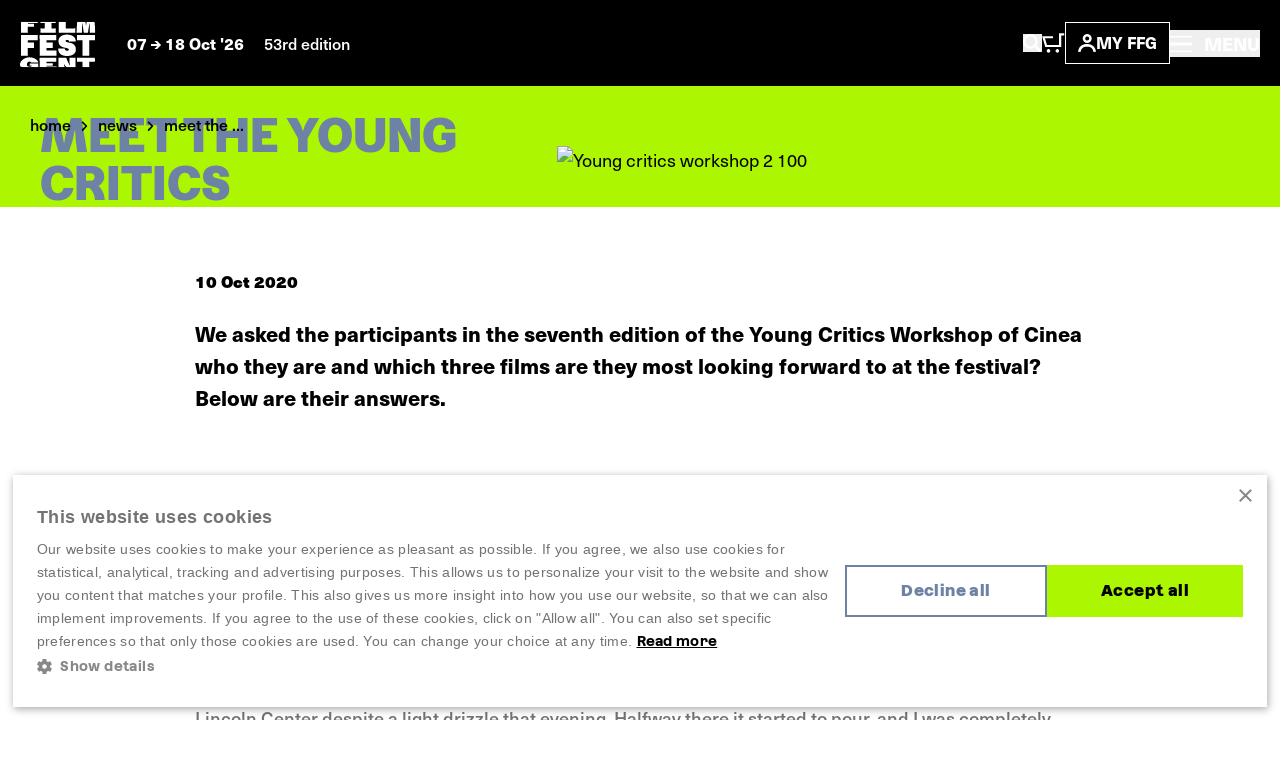

--- FILE ---
content_type: text/javascript
request_url: https://www.filmfestival.be/dist/lottie.CNh3oH12.js
body_size: 76638
content:
import{c as commonjsGlobal,g as getDefaultExportFromCjs}from"./_commonjsHelpers.BosuxZz1.js";var lottie$1={exports:{}};(function(module,exports){typeof navigator<"u"&&function(t,e){module.exports=e()}(commonjsGlobal,function(){var svgNS="http://www.w3.org/2000/svg",locationHref="",_useWebWorker=!1,initialDefaultFrame=-999999,setWebWorker=function(e){_useWebWorker=!!e},getWebWorker=function(){return _useWebWorker},setLocationHref=function(e){locationHref=e},getLocationHref=function(){return locationHref};function createTag(t){return document.createElement(t)}function extendPrototype(t,e){var r,i=t.length,s;for(r=0;r<i;r+=1){s=t[r].prototype;for(var a in s)Object.prototype.hasOwnProperty.call(s,a)&&(e.prototype[a]=s[a])}}function getDescriptor(t,e){return Object.getOwnPropertyDescriptor(t,e)}function createProxyFunction(t){function e(){}return e.prototype=t,e}var audioControllerFactory=function(){function t(e){this.audios=[],this.audioFactory=e,this._volume=1,this._isMuted=!1}return t.prototype={addAudio:function(r){this.audios.push(r)},pause:function(){var r,i=this.audios.length;for(r=0;r<i;r+=1)this.audios[r].pause()},resume:function(){var r,i=this.audios.length;for(r=0;r<i;r+=1)this.audios[r].resume()},setRate:function(r){var i,s=this.audios.length;for(i=0;i<s;i+=1)this.audios[i].setRate(r)},createAudio:function(r){return this.audioFactory?this.audioFactory(r):window.Howl?new window.Howl({src:[r]}):{isPlaying:!1,play:function(){this.isPlaying=!0},seek:function(){this.isPlaying=!1},playing:function(){},rate:function(){},setVolume:function(){}}},setAudioFactory:function(r){this.audioFactory=r},setVolume:function(r){this._volume=r,this._updateVolume()},mute:function(){this._isMuted=!0,this._updateVolume()},unmute:function(){this._isMuted=!1,this._updateVolume()},getVolume:function(){return this._volume},_updateVolume:function(){var r,i=this.audios.length;for(r=0;r<i;r+=1)this.audios[r].volume(this._volume*(this._isMuted?0:1))}},function(){return new t}}(),createTypedArray=function(){function t(r,i){var s=0,a=[],n;switch(r){case"int16":case"uint8c":n=1;break;default:n=1.1;break}for(s=0;s<i;s+=1)a.push(n);return a}function e(r,i){return r==="float32"?new Float32Array(i):r==="int16"?new Int16Array(i):r==="uint8c"?new Uint8ClampedArray(i):t(r,i)}return typeof Uint8ClampedArray=="function"&&typeof Float32Array=="function"?e:t}();function createSizedArray(t){return Array.apply(null,{length:t})}function _typeof$6(t){"@babel/helpers - typeof";return typeof Symbol=="function"&&typeof Symbol.iterator=="symbol"?_typeof$6=function(r){return typeof r}:_typeof$6=function(r){return r&&typeof Symbol=="function"&&r.constructor===Symbol&&r!==Symbol.prototype?"symbol":typeof r},_typeof$6(t)}var subframeEnabled=!0,expressionsPlugin=null,expressionsInterfaces=null,idPrefix$1="",isSafari=/^((?!chrome|android).)*safari/i.test(navigator.userAgent),bmPow=Math.pow,bmSqrt=Math.sqrt,bmFloor=Math.floor,bmMax=Math.max,bmMin=Math.min,BMMath={};(function(){var t=["abs","acos","acosh","asin","asinh","atan","atanh","atan2","ceil","cbrt","expm1","clz32","cos","cosh","exp","floor","fround","hypot","imul","log","log1p","log2","log10","max","min","pow","random","round","sign","sin","sinh","sqrt","tan","tanh","trunc","E","LN10","LN2","LOG10E","LOG2E","PI","SQRT1_2","SQRT2"],e,r=t.length;for(e=0;e<r;e+=1)BMMath[t[e]]=Math[t[e]]})(),BMMath.random=Math.random,BMMath.abs=function(t){var e=_typeof$6(t);if(e==="object"&&t.length){var r=createSizedArray(t.length),i,s=t.length;for(i=0;i<s;i+=1)r[i]=Math.abs(t[i]);return r}return Math.abs(t)};var defaultCurveSegments=150,degToRads=Math.PI/180,roundCorner=.5519;function styleDiv(t){t.style.position="absolute",t.style.top=0,t.style.left=0,t.style.display="block",t.style.transformOrigin="0 0",t.style.webkitTransformOrigin="0 0",t.style.backfaceVisibility="visible",t.style.webkitBackfaceVisibility="visible",t.style.transformStyle="preserve-3d",t.style.webkitTransformStyle="preserve-3d",t.style.mozTransformStyle="preserve-3d"}function BMEnterFrameEvent(t,e,r,i){this.type=t,this.currentTime=e,this.totalTime=r,this.direction=i<0?-1:1}function BMCompleteEvent(t,e){this.type=t,this.direction=e<0?-1:1}function BMCompleteLoopEvent(t,e,r,i){this.type=t,this.currentLoop=r,this.totalLoops=e,this.direction=i<0?-1:1}function BMSegmentStartEvent(t,e,r){this.type=t,this.firstFrame=e,this.totalFrames=r}function BMDestroyEvent(t,e){this.type=t,this.target=e}function BMRenderFrameErrorEvent(t,e){this.type="renderFrameError",this.nativeError=t,this.currentTime=e}function BMConfigErrorEvent(t){this.type="configError",this.nativeError=t}var createElementID=function(){var t=0;return function(){return t+=1,idPrefix$1+"__lottie_element_"+t}}();function HSVtoRGB(t,e,r){var i,s,a,n,h,o,p,d;switch(n=Math.floor(t*6),h=t*6-n,o=r*(1-e),p=r*(1-h*e),d=r*(1-(1-h)*e),n%6){case 0:i=r,s=d,a=o;break;case 1:i=p,s=r,a=o;break;case 2:i=o,s=r,a=d;break;case 3:i=o,s=p,a=r;break;case 4:i=d,s=o,a=r;break;case 5:i=r,s=o,a=p;break}return[i,s,a]}function RGBtoHSV(t,e,r){var i=Math.max(t,e,r),s=Math.min(t,e,r),a=i-s,n,h=i===0?0:a/i,o=i/255;switch(i){case s:n=0;break;case t:n=e-r+a*(e<r?6:0),n/=6*a;break;case e:n=r-t+a*2,n/=6*a;break;case r:n=t-e+a*4,n/=6*a;break}return[n,h,o]}function addSaturationToRGB(t,e){var r=RGBtoHSV(t[0]*255,t[1]*255,t[2]*255);return r[1]+=e,r[1]>1?r[1]=1:r[1]<=0&&(r[1]=0),HSVtoRGB(r[0],r[1],r[2])}function addBrightnessToRGB(t,e){var r=RGBtoHSV(t[0]*255,t[1]*255,t[2]*255);return r[2]+=e,r[2]>1?r[2]=1:r[2]<0&&(r[2]=0),HSVtoRGB(r[0],r[1],r[2])}function addHueToRGB(t,e){var r=RGBtoHSV(t[0]*255,t[1]*255,t[2]*255);return r[0]+=e/360,r[0]>1?r[0]-=1:r[0]<0&&(r[0]+=1),HSVtoRGB(r[0],r[1],r[2])}var rgbToHex=function(){var t=[],e,r;for(e=0;e<256;e+=1)r=e.toString(16),t[e]=r.length===1?"0"+r:r;return function(i,s,a){return i<0&&(i=0),s<0&&(s=0),a<0&&(a=0),"#"+t[i]+t[s]+t[a]}}(),setSubframeEnabled=function(e){subframeEnabled=!!e},getSubframeEnabled=function(){return subframeEnabled},setExpressionsPlugin=function(e){expressionsPlugin=e},getExpressionsPlugin=function(){return expressionsPlugin},setExpressionInterfaces=function(e){expressionsInterfaces=e},getExpressionInterfaces=function(){return expressionsInterfaces},setDefaultCurveSegments=function(e){defaultCurveSegments=e},getDefaultCurveSegments=function(){return defaultCurveSegments},setIdPrefix=function(e){idPrefix$1=e};function createNS(t){return document.createElementNS(svgNS,t)}function _typeof$5(t){"@babel/helpers - typeof";return typeof Symbol=="function"&&typeof Symbol.iterator=="symbol"?_typeof$5=function(r){return typeof r}:_typeof$5=function(r){return r&&typeof Symbol=="function"&&r.constructor===Symbol&&r!==Symbol.prototype?"symbol":typeof r},_typeof$5(t)}var dataManager=function(){var t=1,e=[],r,i,s={onmessage:function(){},postMessage:function(g){r({data:g})}},a={postMessage:function(g){s.onmessage({data:g})}};function n(u){if(window.Worker&&window.Blob&&getWebWorker()){var g=new Blob(["var _workerSelf = self; self.onmessage = ",u.toString()],{type:"text/javascript"}),y=URL.createObjectURL(g);return new Worker(y)}return r=u,s}function h(){i||(i=n(function(g){function y(){function C(w,M){var _,E,A=w.length,V,k,O,N;for(E=0;E<A;E+=1)if(_=w[E],"ks"in _&&!_.completed){if(_.completed=!0,_.hasMask){var z=_.masksProperties;for(k=z.length,V=0;V<k;V+=1)if(z[V].pt.k.i)b(z[V].pt.k);else for(N=z[V].pt.k.length,O=0;O<N;O+=1)z[V].pt.k[O].s&&b(z[V].pt.k[O].s[0]),z[V].pt.k[O].e&&b(z[V].pt.k[O].e[0])}_.ty===0?(_.layers=f(_.refId,M),C(_.layers,M)):_.ty===4?l(_.shapes):_.ty===5&&B(_)}}function c(w,M){if(w){var _=0,E=w.length;for(_=0;_<E;_+=1)w[_].t===1&&(w[_].data.layers=f(w[_].data.refId,M),C(w[_].data.layers,M))}}function m(w,M){for(var _=0,E=M.length;_<E;){if(M[_].id===w)return M[_];_+=1}return null}function f(w,M){var _=m(w,M);return _?_.layers.__used?JSON.parse(JSON.stringify(_.layers)):(_.layers.__used=!0,_.layers):null}function l(w){var M,_=w.length,E,A;for(M=_-1;M>=0;M-=1)if(w[M].ty==="sh")if(w[M].ks.k.i)b(w[M].ks.k);else for(A=w[M].ks.k.length,E=0;E<A;E+=1)w[M].ks.k[E].s&&b(w[M].ks.k[E].s[0]),w[M].ks.k[E].e&&b(w[M].ks.k[E].e[0]);else w[M].ty==="gr"&&l(w[M].it)}function b(w){var M,_=w.i.length;for(M=0;M<_;M+=1)w.i[M][0]+=w.v[M][0],w.i[M][1]+=w.v[M][1],w.o[M][0]+=w.v[M][0],w.o[M][1]+=w.v[M][1]}function P(w,M){var _=M?M.split("."):[100,100,100];return w[0]>_[0]?!0:_[0]>w[0]?!1:w[1]>_[1]?!0:_[1]>w[1]?!1:w[2]>_[2]?!0:_[2]>w[2]?!1:null}var x=function(){var w=[4,4,14];function M(E){var A=E.t.d;E.t.d={k:[{s:A,t:0}]}}function _(E){var A,V=E.length;for(A=0;A<V;A+=1)E[A].ty===5&&M(E[A])}return function(E){if(P(w,E.v)&&(_(E.layers),E.assets)){var A,V=E.assets.length;for(A=0;A<V;A+=1)E.assets[A].layers&&_(E.assets[A].layers)}}}(),T=function(){var w=[4,7,99];return function(M){if(M.chars&&!P(w,M.v)){var _,E=M.chars.length;for(_=0;_<E;_+=1){var A=M.chars[_];A.data&&A.data.shapes&&(l(A.data.shapes),A.data.ip=0,A.data.op=99999,A.data.st=0,A.data.sr=1,A.data.ks={p:{k:[0,0],a:0},s:{k:[100,100],a:0},a:{k:[0,0],a:0},r:{k:0,a:0},o:{k:100,a:0}},M.chars[_].t||(A.data.shapes.push({ty:"no"}),A.data.shapes[0].it.push({p:{k:[0,0],a:0},s:{k:[100,100],a:0},a:{k:[0,0],a:0},r:{k:0,a:0},o:{k:100,a:0},sk:{k:0,a:0},sa:{k:0,a:0},ty:"tr"})))}}}}(),F=function(){var w=[5,7,15];function M(E){var A=E.t.p;typeof A.a=="number"&&(A.a={a:0,k:A.a}),typeof A.p=="number"&&(A.p={a:0,k:A.p}),typeof A.r=="number"&&(A.r={a:0,k:A.r})}function _(E){var A,V=E.length;for(A=0;A<V;A+=1)E[A].ty===5&&M(E[A])}return function(E){if(P(w,E.v)&&(_(E.layers),E.assets)){var A,V=E.assets.length;for(A=0;A<V;A+=1)E.assets[A].layers&&_(E.assets[A].layers)}}}(),L=function(){var w=[4,1,9];function M(E){var A,V=E.length,k,O;for(A=0;A<V;A+=1)if(E[A].ty==="gr")M(E[A].it);else if(E[A].ty==="fl"||E[A].ty==="st")if(E[A].c.k&&E[A].c.k[0].i)for(O=E[A].c.k.length,k=0;k<O;k+=1)E[A].c.k[k].s&&(E[A].c.k[k].s[0]/=255,E[A].c.k[k].s[1]/=255,E[A].c.k[k].s[2]/=255,E[A].c.k[k].s[3]/=255),E[A].c.k[k].e&&(E[A].c.k[k].e[0]/=255,E[A].c.k[k].e[1]/=255,E[A].c.k[k].e[2]/=255,E[A].c.k[k].e[3]/=255);else E[A].c.k[0]/=255,E[A].c.k[1]/=255,E[A].c.k[2]/=255,E[A].c.k[3]/=255}function _(E){var A,V=E.length;for(A=0;A<V;A+=1)E[A].ty===4&&M(E[A].shapes)}return function(E){if(P(w,E.v)&&(_(E.layers),E.assets)){var A,V=E.assets.length;for(A=0;A<V;A+=1)E.assets[A].layers&&_(E.assets[A].layers)}}}(),R=function(){var w=[4,4,18];function M(E){var A,V=E.length,k,O;for(A=V-1;A>=0;A-=1)if(E[A].ty==="sh")if(E[A].ks.k.i)E[A].ks.k.c=E[A].closed;else for(O=E[A].ks.k.length,k=0;k<O;k+=1)E[A].ks.k[k].s&&(E[A].ks.k[k].s[0].c=E[A].closed),E[A].ks.k[k].e&&(E[A].ks.k[k].e[0].c=E[A].closed);else E[A].ty==="gr"&&M(E[A].it)}function _(E){var A,V,k=E.length,O,N,z,q;for(V=0;V<k;V+=1){if(A=E[V],A.hasMask){var H=A.masksProperties;for(N=H.length,O=0;O<N;O+=1)if(H[O].pt.k.i)H[O].pt.k.c=H[O].cl;else for(q=H[O].pt.k.length,z=0;z<q;z+=1)H[O].pt.k[z].s&&(H[O].pt.k[z].s[0].c=H[O].cl),H[O].pt.k[z].e&&(H[O].pt.k[z].e[0].c=H[O].cl)}A.ty===4&&M(A.shapes)}}return function(E){if(P(w,E.v)&&(_(E.layers),E.assets)){var A,V=E.assets.length;for(A=0;A<V;A+=1)E.assets[A].layers&&_(E.assets[A].layers)}}}();function I(w){w.__complete||(L(w),x(w),T(w),F(w),R(w),C(w.layers,w.assets),c(w.chars,w.assets),w.__complete=!0)}function B(w){w.t.a.length===0&&"m"in w.t.p}var D={};return D.completeData=I,D.checkColors=L,D.checkChars=T,D.checkPathProperties=F,D.checkShapes=R,D.completeLayers=C,D}if(a.dataManager||(a.dataManager=y()),a.assetLoader||(a.assetLoader=function(){function C(m){var f=m.getResponseHeader("content-type");return f&&m.responseType==="json"&&f.indexOf("json")!==-1||m.response&&_typeof$5(m.response)==="object"?m.response:m.response&&typeof m.response=="string"?JSON.parse(m.response):m.responseText?JSON.parse(m.responseText):null}function c(m,f,l,b){var P,x=new XMLHttpRequest;try{x.responseType="json"}catch{}x.onreadystatechange=function(){if(x.readyState===4)if(x.status===200)P=C(x),l(P);else try{P=C(x),l(P)}catch(T){b&&b(T)}};try{x.open(["G","E","T"].join(""),m,!0)}catch{x.open(["G","E","T"].join(""),f+"/"+m,!0)}x.send()}return{load:c}}()),g.data.type==="loadAnimation")a.assetLoader.load(g.data.path,g.data.fullPath,function(C){a.dataManager.completeData(C),a.postMessage({id:g.data.id,payload:C,status:"success"})},function(){a.postMessage({id:g.data.id,status:"error"})});else if(g.data.type==="complete"){var v=g.data.animation;a.dataManager.completeData(v),a.postMessage({id:g.data.id,payload:v,status:"success"})}else g.data.type==="loadData"&&a.assetLoader.load(g.data.path,g.data.fullPath,function(C){a.postMessage({id:g.data.id,payload:C,status:"success"})},function(){a.postMessage({id:g.data.id,status:"error"})})}),i.onmessage=function(u){var g=u.data,y=g.id,v=e[y];e[y]=null,g.status==="success"?v.onComplete(g.payload):v.onError&&v.onError()})}function o(u,g){t+=1;var y="processId_"+t;return e[y]={onComplete:u,onError:g},y}function p(u,g,y){h();var v=o(g,y);i.postMessage({type:"loadAnimation",path:u,fullPath:window.location.origin+window.location.pathname,id:v})}function d(u,g,y){h();var v=o(g,y);i.postMessage({type:"loadData",path:u,fullPath:window.location.origin+window.location.pathname,id:v})}function S(u,g,y){h();var v=o(g,y);i.postMessage({type:"complete",animation:u,id:v})}return{loadAnimation:p,loadData:d,completeAnimation:S}}(),ImagePreloader=function(){var t=function(){var c=createTag("canvas");c.width=1,c.height=1;var m=c.getContext("2d");return m.fillStyle="rgba(0,0,0,0)",m.fillRect(0,0,1,1),c}();function e(){this.loadedAssets+=1,this.loadedAssets===this.totalImages&&this.loadedFootagesCount===this.totalFootages&&this.imagesLoadedCb&&this.imagesLoadedCb(null)}function r(){this.loadedFootagesCount+=1,this.loadedAssets===this.totalImages&&this.loadedFootagesCount===this.totalFootages&&this.imagesLoadedCb&&this.imagesLoadedCb(null)}function i(c,m,f){var l="";if(c.e)l=c.p;else if(m){var b=c.p;b.indexOf("images/")!==-1&&(b=b.split("/")[1]),l=m+b}else l=f,l+=c.u?c.u:"",l+=c.p;return l}function s(c){var m=0,f=setInterval((function(){var l=c.getBBox();(l.width||m>500)&&(this._imageLoaded(),clearInterval(f)),m+=1}).bind(this),50)}function a(c){var m=i(c,this.assetsPath,this.path),f=createNS("image");isSafari?this.testImageLoaded(f):f.addEventListener("load",this._imageLoaded,!1),f.addEventListener("error",(function(){l.img=t,this._imageLoaded()}).bind(this),!1),f.setAttributeNS("http://www.w3.org/1999/xlink","href",m),this._elementHelper.append?this._elementHelper.append(f):this._elementHelper.appendChild(f);var l={img:f,assetData:c};return l}function n(c){var m=i(c,this.assetsPath,this.path),f=createTag("img");f.crossOrigin="anonymous",f.addEventListener("load",this._imageLoaded,!1),f.addEventListener("error",(function(){l.img=t,this._imageLoaded()}).bind(this),!1),f.src=m;var l={img:f,assetData:c};return l}function h(c){var m={assetData:c},f=i(c,this.assetsPath,this.path);return dataManager.loadData(f,(function(l){m.img=l,this._footageLoaded()}).bind(this),(function(){m.img={},this._footageLoaded()}).bind(this)),m}function o(c,m){this.imagesLoadedCb=m;var f,l=c.length;for(f=0;f<l;f+=1)c[f].layers||(!c[f].t||c[f].t==="seq"?(this.totalImages+=1,this.images.push(this._createImageData(c[f]))):c[f].t===3&&(this.totalFootages+=1,this.images.push(this.createFootageData(c[f]))))}function p(c){this.path=c||""}function d(c){this.assetsPath=c||""}function S(c){for(var m=0,f=this.images.length;m<f;){if(this.images[m].assetData===c)return this.images[m].img;m+=1}return null}function u(){this.imagesLoadedCb=null,this.images.length=0}function g(){return this.totalImages===this.loadedAssets}function y(){return this.totalFootages===this.loadedFootagesCount}function v(c,m){c==="svg"?(this._elementHelper=m,this._createImageData=this.createImageData.bind(this)):this._createImageData=this.createImgData.bind(this)}function C(){this._imageLoaded=e.bind(this),this._footageLoaded=r.bind(this),this.testImageLoaded=s.bind(this),this.createFootageData=h.bind(this),this.assetsPath="",this.path="",this.totalImages=0,this.totalFootages=0,this.loadedAssets=0,this.loadedFootagesCount=0,this.imagesLoadedCb=null,this.images=[]}return C.prototype={loadAssets:o,setAssetsPath:d,setPath:p,loadedImages:g,loadedFootages:y,destroy:u,getAsset:S,createImgData:n,createImageData:a,imageLoaded:e,footageLoaded:r,setCacheType:v},C}();function BaseEvent(){}BaseEvent.prototype={triggerEvent:function(e,r){if(this._cbs[e])for(var i=this._cbs[e],s=0;s<i.length;s+=1)i[s](r)},addEventListener:function(e,r){return this._cbs[e]||(this._cbs[e]=[]),this._cbs[e].push(r),(function(){this.removeEventListener(e,r)}).bind(this)},removeEventListener:function(e,r){if(!r)this._cbs[e]=null;else if(this._cbs[e]){for(var i=0,s=this._cbs[e].length;i<s;)this._cbs[e][i]===r&&(this._cbs[e].splice(i,1),i-=1,s-=1),i+=1;this._cbs[e].length||(this._cbs[e]=null)}}};var markerParser=function(){function t(e){for(var r=e.split(`\r
`),i={},s,a=0,n=0;n<r.length;n+=1)s=r[n].split(":"),s.length===2&&(i[s[0]]=s[1].trim(),a+=1);if(a===0)throw new Error;return i}return function(e){for(var r=[],i=0;i<e.length;i+=1){var s=e[i],a={time:s.tm,duration:s.dr};try{a.payload=JSON.parse(e[i].cm)}catch{try{a.payload=t(e[i].cm)}catch{a.payload={name:e[i].cm}}}r.push(a)}return r}}(),ProjectInterface=function(){function t(e){this.compositions.push(e)}return function(){function e(r){for(var i=0,s=this.compositions.length;i<s;){if(this.compositions[i].data&&this.compositions[i].data.nm===r)return this.compositions[i].prepareFrame&&this.compositions[i].data.xt&&this.compositions[i].prepareFrame(this.currentFrame),this.compositions[i].compInterface;i+=1}return null}return e.compositions=[],e.currentFrame=0,e.registerComposition=t,e}}(),renderers={},registerRenderer=function(e,r){renderers[e]=r};function getRenderer(t){return renderers[t]}function getRegisteredRenderer(){if(renderers.canvas)return"canvas";for(var t in renderers)if(renderers[t])return t;return""}function _typeof$4(t){"@babel/helpers - typeof";return typeof Symbol=="function"&&typeof Symbol.iterator=="symbol"?_typeof$4=function(r){return typeof r}:_typeof$4=function(r){return r&&typeof Symbol=="function"&&r.constructor===Symbol&&r!==Symbol.prototype?"symbol":typeof r},_typeof$4(t)}var AnimationItem=function(){this._cbs=[],this.name="",this.path="",this.isLoaded=!1,this.currentFrame=0,this.currentRawFrame=0,this.firstFrame=0,this.totalFrames=0,this.frameRate=0,this.frameMult=0,this.playSpeed=1,this.playDirection=1,this.playCount=0,this.animationData={},this.assets=[],this.isPaused=!0,this.autoplay=!1,this.loop=!0,this.renderer=null,this.animationID=createElementID(),this.assetsPath="",this.timeCompleted=0,this.segmentPos=0,this.isSubframeEnabled=getSubframeEnabled(),this.segments=[],this._idle=!0,this._completedLoop=!1,this.projectInterface=ProjectInterface(),this.imagePreloader=new ImagePreloader,this.audioController=audioControllerFactory(),this.markers=[],this.configAnimation=this.configAnimation.bind(this),this.onSetupError=this.onSetupError.bind(this),this.onSegmentComplete=this.onSegmentComplete.bind(this),this.drawnFrameEvent=new BMEnterFrameEvent("drawnFrame",0,0,0)};extendPrototype([BaseEvent],AnimationItem),AnimationItem.prototype.setParams=function(t){(t.wrapper||t.container)&&(this.wrapper=t.wrapper||t.container);var e="svg";t.animType?e=t.animType:t.renderer&&(e=t.renderer);var r=getRenderer(e);this.renderer=new r(this,t.rendererSettings),this.imagePreloader.setCacheType(e,this.renderer.globalData.defs),this.renderer.setProjectInterface(this.projectInterface),this.animType=e,t.loop===""||t.loop===null||t.loop===void 0||t.loop===!0?this.loop=!0:t.loop===!1?this.loop=!1:this.loop=parseInt(t.loop,10),this.autoplay="autoplay"in t?t.autoplay:!0,this.name=t.name?t.name:"",this.autoloadSegments=Object.prototype.hasOwnProperty.call(t,"autoloadSegments")?t.autoloadSegments:!0,this.assetsPath=t.assetsPath,this.initialSegment=t.initialSegment,t.audioFactory&&this.audioController.setAudioFactory(t.audioFactory),t.animationData?this.setupAnimation(t.animationData):t.path&&(t.path.lastIndexOf("\\")!==-1?this.path=t.path.substr(0,t.path.lastIndexOf("\\")+1):this.path=t.path.substr(0,t.path.lastIndexOf("/")+1),this.fileName=t.path.substr(t.path.lastIndexOf("/")+1),this.fileName=this.fileName.substr(0,this.fileName.lastIndexOf(".json")),dataManager.loadAnimation(t.path,this.configAnimation,this.onSetupError))},AnimationItem.prototype.onSetupError=function(){this.trigger("data_failed")},AnimationItem.prototype.setupAnimation=function(t){dataManager.completeAnimation(t,this.configAnimation)},AnimationItem.prototype.setData=function(t,e){e&&_typeof$4(e)!=="object"&&(e=JSON.parse(e));var r={wrapper:t,animationData:e},i=t.attributes;r.path=i.getNamedItem("data-animation-path")?i.getNamedItem("data-animation-path").value:i.getNamedItem("data-bm-path")?i.getNamedItem("data-bm-path").value:i.getNamedItem("bm-path")?i.getNamedItem("bm-path").value:"",r.animType=i.getNamedItem("data-anim-type")?i.getNamedItem("data-anim-type").value:i.getNamedItem("data-bm-type")?i.getNamedItem("data-bm-type").value:i.getNamedItem("bm-type")?i.getNamedItem("bm-type").value:i.getNamedItem("data-bm-renderer")?i.getNamedItem("data-bm-renderer").value:i.getNamedItem("bm-renderer")?i.getNamedItem("bm-renderer").value:getRegisteredRenderer()||"canvas";var s=i.getNamedItem("data-anim-loop")?i.getNamedItem("data-anim-loop").value:i.getNamedItem("data-bm-loop")?i.getNamedItem("data-bm-loop").value:i.getNamedItem("bm-loop")?i.getNamedItem("bm-loop").value:"";s==="false"?r.loop=!1:s==="true"?r.loop=!0:s!==""&&(r.loop=parseInt(s,10));var a=i.getNamedItem("data-anim-autoplay")?i.getNamedItem("data-anim-autoplay").value:i.getNamedItem("data-bm-autoplay")?i.getNamedItem("data-bm-autoplay").value:i.getNamedItem("bm-autoplay")?i.getNamedItem("bm-autoplay").value:!0;r.autoplay=a!=="false",r.name=i.getNamedItem("data-name")?i.getNamedItem("data-name").value:i.getNamedItem("data-bm-name")?i.getNamedItem("data-bm-name").value:i.getNamedItem("bm-name")?i.getNamedItem("bm-name").value:"";var n=i.getNamedItem("data-anim-prerender")?i.getNamedItem("data-anim-prerender").value:i.getNamedItem("data-bm-prerender")?i.getNamedItem("data-bm-prerender").value:i.getNamedItem("bm-prerender")?i.getNamedItem("bm-prerender").value:"";n==="false"&&(r.prerender=!1),r.path?this.setParams(r):this.trigger("destroy")},AnimationItem.prototype.includeLayers=function(t){t.op>this.animationData.op&&(this.animationData.op=t.op,this.totalFrames=Math.floor(t.op-this.animationData.ip));var e=this.animationData.layers,r,i=e.length,s=t.layers,a,n=s.length;for(a=0;a<n;a+=1)for(r=0;r<i;){if(e[r].id===s[a].id){e[r]=s[a];break}r+=1}if((t.chars||t.fonts)&&(this.renderer.globalData.fontManager.addChars(t.chars),this.renderer.globalData.fontManager.addFonts(t.fonts,this.renderer.globalData.defs)),t.assets)for(i=t.assets.length,r=0;r<i;r+=1)this.animationData.assets.push(t.assets[r]);this.animationData.__complete=!1,dataManager.completeAnimation(this.animationData,this.onSegmentComplete)},AnimationItem.prototype.onSegmentComplete=function(t){this.animationData=t;var e=getExpressionsPlugin();e&&e.initExpressions(this),this.loadNextSegment()},AnimationItem.prototype.loadNextSegment=function(){var t=this.animationData.segments;if(!t||t.length===0||!this.autoloadSegments){this.trigger("data_ready"),this.timeCompleted=this.totalFrames;return}var e=t.shift();this.timeCompleted=e.time*this.frameRate;var r=this.path+this.fileName+"_"+this.segmentPos+".json";this.segmentPos+=1,dataManager.loadData(r,this.includeLayers.bind(this),(function(){this.trigger("data_failed")}).bind(this))},AnimationItem.prototype.loadSegments=function(){var t=this.animationData.segments;t||(this.timeCompleted=this.totalFrames),this.loadNextSegment()},AnimationItem.prototype.imagesLoaded=function(){this.trigger("loaded_images"),this.checkLoaded()},AnimationItem.prototype.preloadImages=function(){this.imagePreloader.setAssetsPath(this.assetsPath),this.imagePreloader.setPath(this.path),this.imagePreloader.loadAssets(this.animationData.assets,this.imagesLoaded.bind(this))},AnimationItem.prototype.configAnimation=function(t){if(this.renderer)try{this.animationData=t,this.initialSegment?(this.totalFrames=Math.floor(this.initialSegment[1]-this.initialSegment[0]),this.firstFrame=Math.round(this.initialSegment[0])):(this.totalFrames=Math.floor(this.animationData.op-this.animationData.ip),this.firstFrame=Math.round(this.animationData.ip)),this.renderer.configAnimation(t),t.assets||(t.assets=[]),this.assets=this.animationData.assets,this.frameRate=this.animationData.fr,this.frameMult=this.animationData.fr/1e3,this.renderer.searchExtraCompositions(t.assets),this.markers=markerParser(t.markers||[]),this.trigger("config_ready"),this.preloadImages(),this.loadSegments(),this.updaFrameModifier(),this.waitForFontsLoaded(),this.isPaused&&this.audioController.pause()}catch(e){this.triggerConfigError(e)}},AnimationItem.prototype.waitForFontsLoaded=function(){this.renderer&&(this.renderer.globalData.fontManager.isLoaded?this.checkLoaded():setTimeout(this.waitForFontsLoaded.bind(this),20))},AnimationItem.prototype.checkLoaded=function(){if(!this.isLoaded&&this.renderer.globalData.fontManager.isLoaded&&(this.imagePreloader.loadedImages()||this.renderer.rendererType!=="canvas")&&this.imagePreloader.loadedFootages()){this.isLoaded=!0;var t=getExpressionsPlugin();t&&t.initExpressions(this),this.renderer.initItems(),setTimeout((function(){this.trigger("DOMLoaded")}).bind(this),0),this.gotoFrame(),this.autoplay&&this.play()}},AnimationItem.prototype.resize=function(t,e){var r=typeof t=="number"?t:void 0,i=typeof e=="number"?e:void 0;this.renderer.updateContainerSize(r,i)},AnimationItem.prototype.setSubframe=function(t){this.isSubframeEnabled=!!t},AnimationItem.prototype.gotoFrame=function(){this.currentFrame=this.isSubframeEnabled?this.currentRawFrame:~~this.currentRawFrame,this.timeCompleted!==this.totalFrames&&this.currentFrame>this.timeCompleted&&(this.currentFrame=this.timeCompleted),this.trigger("enterFrame"),this.renderFrame(),this.trigger("drawnFrame")},AnimationItem.prototype.renderFrame=function(){if(!(this.isLoaded===!1||!this.renderer))try{this.renderer.renderFrame(this.currentFrame+this.firstFrame)}catch(t){this.triggerRenderFrameError(t)}},AnimationItem.prototype.play=function(t){t&&this.name!==t||this.isPaused===!0&&(this.isPaused=!1,this.trigger("_pause"),this.audioController.resume(),this._idle&&(this._idle=!1,this.trigger("_active")))},AnimationItem.prototype.pause=function(t){t&&this.name!==t||this.isPaused===!1&&(this.isPaused=!0,this.trigger("_play"),this._idle=!0,this.trigger("_idle"),this.audioController.pause())},AnimationItem.prototype.togglePause=function(t){t&&this.name!==t||(this.isPaused===!0?this.play():this.pause())},AnimationItem.prototype.stop=function(t){t&&this.name!==t||(this.pause(),this.playCount=0,this._completedLoop=!1,this.setCurrentRawFrameValue(0))},AnimationItem.prototype.getMarkerData=function(t){for(var e,r=0;r<this.markers.length;r+=1)if(e=this.markers[r],e.payload&&e.payload.name===t)return e;return null},AnimationItem.prototype.goToAndStop=function(t,e,r){if(!(r&&this.name!==r)){var i=Number(t);if(isNaN(i)){var s=this.getMarkerData(t);s&&this.goToAndStop(s.time,!0)}else e?this.setCurrentRawFrameValue(t):this.setCurrentRawFrameValue(t*this.frameModifier);this.pause()}},AnimationItem.prototype.goToAndPlay=function(t,e,r){if(!(r&&this.name!==r)){var i=Number(t);if(isNaN(i)){var s=this.getMarkerData(t);s&&(s.duration?this.playSegments([s.time,s.time+s.duration],!0):this.goToAndStop(s.time,!0))}else this.goToAndStop(i,e,r);this.play()}},AnimationItem.prototype.advanceTime=function(t){if(!(this.isPaused===!0||this.isLoaded===!1)){var e=this.currentRawFrame+t*this.frameModifier,r=!1;e>=this.totalFrames-1&&this.frameModifier>0?!this.loop||this.playCount===this.loop?this.checkSegments(e>this.totalFrames?e%this.totalFrames:0)||(r=!0,e=this.totalFrames-1):e>=this.totalFrames?(this.playCount+=1,this.checkSegments(e%this.totalFrames)||(this.setCurrentRawFrameValue(e%this.totalFrames),this._completedLoop=!0,this.trigger("loopComplete"))):this.setCurrentRawFrameValue(e):e<0?this.checkSegments(e%this.totalFrames)||(this.loop&&!(this.playCount--<=0&&this.loop!==!0)?(this.setCurrentRawFrameValue(this.totalFrames+e%this.totalFrames),this._completedLoop?this.trigger("loopComplete"):this._completedLoop=!0):(r=!0,e=0)):this.setCurrentRawFrameValue(e),r&&(this.setCurrentRawFrameValue(e),this.pause(),this.trigger("complete"))}},AnimationItem.prototype.adjustSegment=function(t,e){this.playCount=0,t[1]<t[0]?(this.frameModifier>0&&(this.playSpeed<0?this.setSpeed(-this.playSpeed):this.setDirection(-1)),this.totalFrames=t[0]-t[1],this.timeCompleted=this.totalFrames,this.firstFrame=t[1],this.setCurrentRawFrameValue(this.totalFrames-.001-e)):t[1]>t[0]&&(this.frameModifier<0&&(this.playSpeed<0?this.setSpeed(-this.playSpeed):this.setDirection(1)),this.totalFrames=t[1]-t[0],this.timeCompleted=this.totalFrames,this.firstFrame=t[0],this.setCurrentRawFrameValue(.001+e)),this.trigger("segmentStart")},AnimationItem.prototype.setSegment=function(t,e){var r=-1;this.isPaused&&(this.currentRawFrame+this.firstFrame<t?r=t:this.currentRawFrame+this.firstFrame>e&&(r=e-t)),this.firstFrame=t,this.totalFrames=e-t,this.timeCompleted=this.totalFrames,r!==-1&&this.goToAndStop(r,!0)},AnimationItem.prototype.playSegments=function(t,e){if(e&&(this.segments.length=0),_typeof$4(t[0])==="object"){var r,i=t.length;for(r=0;r<i;r+=1)this.segments.push(t[r])}else this.segments.push(t);this.segments.length&&e&&this.adjustSegment(this.segments.shift(),0),this.isPaused&&this.play()},AnimationItem.prototype.resetSegments=function(t){this.segments.length=0,this.segments.push([this.animationData.ip,this.animationData.op]),t&&this.checkSegments(0)},AnimationItem.prototype.checkSegments=function(t){return this.segments.length?(this.adjustSegment(this.segments.shift(),t),!0):!1},AnimationItem.prototype.destroy=function(t){t&&this.name!==t||!this.renderer||(this.renderer.destroy(),this.imagePreloader.destroy(),this.trigger("destroy"),this._cbs=null,this.onEnterFrame=null,this.onLoopComplete=null,this.onComplete=null,this.onSegmentStart=null,this.onDestroy=null,this.renderer=null,this.renderer=null,this.imagePreloader=null,this.projectInterface=null)},AnimationItem.prototype.setCurrentRawFrameValue=function(t){this.currentRawFrame=t,this.gotoFrame()},AnimationItem.prototype.setSpeed=function(t){this.playSpeed=t,this.updaFrameModifier()},AnimationItem.prototype.setDirection=function(t){this.playDirection=t<0?-1:1,this.updaFrameModifier()},AnimationItem.prototype.setLoop=function(t){this.loop=t},AnimationItem.prototype.setVolume=function(t,e){e&&this.name!==e||this.audioController.setVolume(t)},AnimationItem.prototype.getVolume=function(){return this.audioController.getVolume()},AnimationItem.prototype.mute=function(t){t&&this.name!==t||this.audioController.mute()},AnimationItem.prototype.unmute=function(t){t&&this.name!==t||this.audioController.unmute()},AnimationItem.prototype.updaFrameModifier=function(){this.frameModifier=this.frameMult*this.playSpeed*this.playDirection,this.audioController.setRate(this.playSpeed*this.playDirection)},AnimationItem.prototype.getPath=function(){return this.path},AnimationItem.prototype.getAssetsPath=function(t){var e="";if(t.e)e=t.p;else if(this.assetsPath){var r=t.p;r.indexOf("images/")!==-1&&(r=r.split("/")[1]),e=this.assetsPath+r}else e=this.path,e+=t.u?t.u:"",e+=t.p;return e},AnimationItem.prototype.getAssetData=function(t){for(var e=0,r=this.assets.length;e<r;){if(t===this.assets[e].id)return this.assets[e];e+=1}return null},AnimationItem.prototype.hide=function(){this.renderer.hide()},AnimationItem.prototype.show=function(){this.renderer.show()},AnimationItem.prototype.getDuration=function(t){return t?this.totalFrames:this.totalFrames/this.frameRate},AnimationItem.prototype.updateDocumentData=function(t,e,r){try{var i=this.renderer.getElementByPath(t);i.updateDocumentData(e,r)}catch{}},AnimationItem.prototype.trigger=function(t){if(this._cbs&&this._cbs[t])switch(t){case"enterFrame":this.triggerEvent(t,new BMEnterFrameEvent(t,this.currentFrame,this.totalFrames,this.frameModifier));break;case"drawnFrame":this.drawnFrameEvent.currentTime=this.currentFrame,this.drawnFrameEvent.totalTime=this.totalFrames,this.drawnFrameEvent.direction=this.frameModifier,this.triggerEvent(t,this.drawnFrameEvent);break;case"loopComplete":this.triggerEvent(t,new BMCompleteLoopEvent(t,this.loop,this.playCount,this.frameMult));break;case"complete":this.triggerEvent(t,new BMCompleteEvent(t,this.frameMult));break;case"segmentStart":this.triggerEvent(t,new BMSegmentStartEvent(t,this.firstFrame,this.totalFrames));break;case"destroy":this.triggerEvent(t,new BMDestroyEvent(t,this));break;default:this.triggerEvent(t)}t==="enterFrame"&&this.onEnterFrame&&this.onEnterFrame.call(this,new BMEnterFrameEvent(t,this.currentFrame,this.totalFrames,this.frameMult)),t==="loopComplete"&&this.onLoopComplete&&this.onLoopComplete.call(this,new BMCompleteLoopEvent(t,this.loop,this.playCount,this.frameMult)),t==="complete"&&this.onComplete&&this.onComplete.call(this,new BMCompleteEvent(t,this.frameMult)),t==="segmentStart"&&this.onSegmentStart&&this.onSegmentStart.call(this,new BMSegmentStartEvent(t,this.firstFrame,this.totalFrames)),t==="destroy"&&this.onDestroy&&this.onDestroy.call(this,new BMDestroyEvent(t,this))},AnimationItem.prototype.triggerRenderFrameError=function(t){var e=new BMRenderFrameErrorEvent(t,this.currentFrame);this.triggerEvent("error",e),this.onError&&this.onError.call(this,e)},AnimationItem.prototype.triggerConfigError=function(t){var e=new BMConfigErrorEvent(t,this.currentFrame);this.triggerEvent("error",e),this.onError&&this.onError.call(this,e)};var animationManager=function(){var t={},e=[],r=0,i=0,s=0,a=!0,n=!1;function h(M){for(var _=0,E=M.target;_<i;)e[_].animation===E&&(e.splice(_,1),_-=1,i-=1,E.isPaused||S()),_+=1}function o(M,_){if(!M)return null;for(var E=0;E<i;){if(e[E].elem===M&&e[E].elem!==null)return e[E].animation;E+=1}var A=new AnimationItem;return u(A,M),A.setData(M,_),A}function p(){var M,_=e.length,E=[];for(M=0;M<_;M+=1)E.push(e[M].animation);return E}function d(){s+=1,L()}function S(){s-=1}function u(M,_){M.addEventListener("destroy",h),M.addEventListener("_active",d),M.addEventListener("_idle",S),e.push({elem:_,animation:M}),i+=1}function g(M){var _=new AnimationItem;return u(_,null),_.setParams(M),_}function y(M,_){var E;for(E=0;E<i;E+=1)e[E].animation.setSpeed(M,_)}function v(M,_){var E;for(E=0;E<i;E+=1)e[E].animation.setDirection(M,_)}function C(M){var _;for(_=0;_<i;_+=1)e[_].animation.play(M)}function c(M){var _=M-r,E;for(E=0;E<i;E+=1)e[E].animation.advanceTime(_);r=M,s&&!n?window.requestAnimationFrame(c):a=!0}function m(M){r=M,window.requestAnimationFrame(c)}function f(M){var _;for(_=0;_<i;_+=1)e[_].animation.pause(M)}function l(M,_,E){var A;for(A=0;A<i;A+=1)e[A].animation.goToAndStop(M,_,E)}function b(M){var _;for(_=0;_<i;_+=1)e[_].animation.stop(M)}function P(M){var _;for(_=0;_<i;_+=1)e[_].animation.togglePause(M)}function x(M){var _;for(_=i-1;_>=0;_-=1)e[_].animation.destroy(M)}function T(M,_,E){var A=[].concat([].slice.call(document.getElementsByClassName("lottie")),[].slice.call(document.getElementsByClassName("bodymovin"))),V,k=A.length;for(V=0;V<k;V+=1)E&&A[V].setAttribute("data-bm-type",E),o(A[V],M);if(_&&k===0){E||(E="svg");var O=document.getElementsByTagName("body")[0];O.innerText="";var N=createTag("div");N.style.width="100%",N.style.height="100%",N.setAttribute("data-bm-type",E),O.appendChild(N),o(N,M)}}function F(){var M;for(M=0;M<i;M+=1)e[M].animation.resize()}function L(){!n&&s&&a&&(window.requestAnimationFrame(m),a=!1)}function R(){n=!0}function I(){n=!1,L()}function B(M,_){var E;for(E=0;E<i;E+=1)e[E].animation.setVolume(M,_)}function D(M){var _;for(_=0;_<i;_+=1)e[_].animation.mute(M)}function w(M){var _;for(_=0;_<i;_+=1)e[_].animation.unmute(M)}return t.registerAnimation=o,t.loadAnimation=g,t.setSpeed=y,t.setDirection=v,t.play=C,t.pause=f,t.stop=b,t.togglePause=P,t.searchAnimations=T,t.resize=F,t.goToAndStop=l,t.destroy=x,t.freeze=R,t.unfreeze=I,t.setVolume=B,t.mute=D,t.unmute=w,t.getRegisteredAnimations=p,t}(),BezierFactory=function(){var t={};t.getBezierEasing=r;var e={};function r(m,f,l,b,P){var x=P||("bez_"+m+"_"+f+"_"+l+"_"+b).replace(/\./g,"p");if(e[x])return e[x];var T=new c([m,f,l,b]);return e[x]=T,T}var i=4,s=.001,a=1e-7,n=10,h=11,o=1/(h-1),p=typeof Float32Array=="function";function d(m,f){return 1-3*f+3*m}function S(m,f){return 3*f-6*m}function u(m){return 3*m}function g(m,f,l){return((d(f,l)*m+S(f,l))*m+u(f))*m}function y(m,f,l){return 3*d(f,l)*m*m+2*S(f,l)*m+u(f)}function v(m,f,l,b,P){var x,T,F=0;do T=f+(l-f)/2,x=g(T,b,P)-m,x>0?l=T:f=T;while(Math.abs(x)>a&&++F<n);return T}function C(m,f,l,b){for(var P=0;P<i;++P){var x=y(f,l,b);if(x===0)return f;var T=g(f,l,b)-m;f-=T/x}return f}function c(m){this._p=m,this._mSampleValues=p?new Float32Array(h):new Array(h),this._precomputed=!1,this.get=this.get.bind(this)}return c.prototype={get:function(f){var l=this._p[0],b=this._p[1],P=this._p[2],x=this._p[3];return this._precomputed||this._precompute(),l===b&&P===x?f:f===0?0:f===1?1:g(this._getTForX(f),b,x)},_precompute:function(){var f=this._p[0],l=this._p[1],b=this._p[2],P=this._p[3];this._precomputed=!0,(f!==l||b!==P)&&this._calcSampleValues()},_calcSampleValues:function(){for(var f=this._p[0],l=this._p[2],b=0;b<h;++b)this._mSampleValues[b]=g(b*o,f,l)},_getTForX:function(f){for(var l=this._p[0],b=this._p[2],P=this._mSampleValues,x=0,T=1,F=h-1;T!==F&&P[T]<=f;++T)x+=o;--T;var L=(f-P[T])/(P[T+1]-P[T]),R=x+L*o,I=y(R,l,b);return I>=s?C(f,R,l,b):I===0?R:v(f,x,x+o,l,b)}},t}(),pooling=function(){function t(e){return e.concat(createSizedArray(e.length))}return{double:t}}(),poolFactory=function(){return function(t,e,r){var i=0,s=t,a=createSizedArray(s),n={newElement:h,release:o};function h(){var p;return i?(i-=1,p=a[i]):p=e(),p}function o(p){i===s&&(a=pooling.double(a),s*=2),r&&r(p),a[i]=p,i+=1}return n}}(),bezierLengthPool=function(){function t(){return{addedLength:0,percents:createTypedArray("float32",getDefaultCurveSegments()),lengths:createTypedArray("float32",getDefaultCurveSegments())}}return poolFactory(8,t)}(),segmentsLengthPool=function(){function t(){return{lengths:[],totalLength:0}}function e(r){var i,s=r.lengths.length;for(i=0;i<s;i+=1)bezierLengthPool.release(r.lengths[i]);r.lengths.length=0}return poolFactory(8,t,e)}();function bezFunction(){var t=Math;function e(u,g,y,v,C,c){var m=u*v+g*C+y*c-C*v-c*u-y*g;return m>-.001&&m<.001}function r(u,g,y,v,C,c,m,f,l){if(y===0&&c===0&&l===0)return e(u,g,v,C,m,f);var b=t.sqrt(t.pow(v-u,2)+t.pow(C-g,2)+t.pow(c-y,2)),P=t.sqrt(t.pow(m-u,2)+t.pow(f-g,2)+t.pow(l-y,2)),x=t.sqrt(t.pow(m-v,2)+t.pow(f-C,2)+t.pow(l-c,2)),T;return b>P?b>x?T=b-P-x:T=x-P-b:x>P?T=x-P-b:T=P-b-x,T>-1e-4&&T<1e-4}var i=function(){return function(u,g,y,v){var C=getDefaultCurveSegments(),c,m,f,l,b,P=0,x,T=[],F=[],L=bezierLengthPool.newElement();for(f=y.length,c=0;c<C;c+=1){for(b=c/(C-1),x=0,m=0;m<f;m+=1)l=bmPow(1-b,3)*u[m]+3*bmPow(1-b,2)*b*y[m]+3*(1-b)*bmPow(b,2)*v[m]+bmPow(b,3)*g[m],T[m]=l,F[m]!==null&&(x+=bmPow(T[m]-F[m],2)),F[m]=T[m];x&&(x=bmSqrt(x),P+=x),L.percents[c]=b,L.lengths[c]=P}return L.addedLength=P,L}}();function s(u){var g=segmentsLengthPool.newElement(),y=u.c,v=u.v,C=u.o,c=u.i,m,f=u._length,l=g.lengths,b=0;for(m=0;m<f-1;m+=1)l[m]=i(v[m],v[m+1],C[m],c[m+1]),b+=l[m].addedLength;return y&&f&&(l[m]=i(v[m],v[0],C[m],c[0]),b+=l[m].addedLength),g.totalLength=b,g}function a(u){this.segmentLength=0,this.points=new Array(u)}function n(u,g){this.partialLength=u,this.point=g}var h=function(){var u={};return function(g,y,v,C){var c=(g[0]+"_"+g[1]+"_"+y[0]+"_"+y[1]+"_"+v[0]+"_"+v[1]+"_"+C[0]+"_"+C[1]).replace(/\./g,"p");if(!u[c]){var m=getDefaultCurveSegments(),f,l,b,P,x,T=0,F,L,R=null;g.length===2&&(g[0]!==y[0]||g[1]!==y[1])&&e(g[0],g[1],y[0],y[1],g[0]+v[0],g[1]+v[1])&&e(g[0],g[1],y[0],y[1],y[0]+C[0],y[1]+C[1])&&(m=2);var I=new a(m);for(b=v.length,f=0;f<m;f+=1){for(L=createSizedArray(b),x=f/(m-1),F=0,l=0;l<b;l+=1)P=bmPow(1-x,3)*g[l]+3*bmPow(1-x,2)*x*(g[l]+v[l])+3*(1-x)*bmPow(x,2)*(y[l]+C[l])+bmPow(x,3)*y[l],L[l]=P,R!==null&&(F+=bmPow(L[l]-R[l],2));F=bmSqrt(F),T+=F,I.points[f]=new n(F,L),R=L}I.segmentLength=T,u[c]=I}return u[c]}}();function o(u,g){var y=g.percents,v=g.lengths,C=y.length,c=bmFloor((C-1)*u),m=u*g.addedLength,f=0;if(c===C-1||c===0||m===v[c])return y[c];for(var l=v[c]>m?-1:1,b=!0;b;)if(v[c]<=m&&v[c+1]>m?(f=(m-v[c])/(v[c+1]-v[c]),b=!1):c+=l,c<0||c>=C-1){if(c===C-1)return y[c];b=!1}return y[c]+(y[c+1]-y[c])*f}function p(u,g,y,v,C,c){var m=o(C,c),f=1-m,l=t.round((f*f*f*u[0]+(m*f*f+f*m*f+f*f*m)*y[0]+(m*m*f+f*m*m+m*f*m)*v[0]+m*m*m*g[0])*1e3)/1e3,b=t.round((f*f*f*u[1]+(m*f*f+f*m*f+f*f*m)*y[1]+(m*m*f+f*m*m+m*f*m)*v[1]+m*m*m*g[1])*1e3)/1e3;return[l,b]}var d=createTypedArray("float32",8);function S(u,g,y,v,C,c,m){C<0?C=0:C>1&&(C=1);var f=o(C,m);c=c>1?1:c;var l=o(c,m),b,P=u.length,x=1-f,T=1-l,F=x*x*x,L=f*x*x*3,R=f*f*x*3,I=f*f*f,B=x*x*T,D=f*x*T+x*f*T+x*x*l,w=f*f*T+x*f*l+f*x*l,M=f*f*l,_=x*T*T,E=f*T*T+x*l*T+x*T*l,A=f*l*T+x*l*l+f*T*l,V=f*l*l,k=T*T*T,O=l*T*T+T*l*T+T*T*l,N=l*l*T+T*l*l+l*T*l,z=l*l*l;for(b=0;b<P;b+=1)d[b*4]=t.round((F*u[b]+L*y[b]+R*v[b]+I*g[b])*1e3)/1e3,d[b*4+1]=t.round((B*u[b]+D*y[b]+w*v[b]+M*g[b])*1e3)/1e3,d[b*4+2]=t.round((_*u[b]+E*y[b]+A*v[b]+V*g[b])*1e3)/1e3,d[b*4+3]=t.round((k*u[b]+O*y[b]+N*v[b]+z*g[b])*1e3)/1e3;return d}return{getSegmentsLength:s,getNewSegment:S,getPointInSegment:p,buildBezierData:h,pointOnLine2D:e,pointOnLine3D:r}}var bez=bezFunction(),initFrame=initialDefaultFrame,mathAbs=Math.abs;function interpolateValue(t,e){var r=this.offsetTime,i;this.propType==="multidimensional"&&(i=createTypedArray("float32",this.pv.length));for(var s=e.lastIndex,a=s,n=this.keyframes.length-1,h=!0,o,p,d;h;){if(o=this.keyframes[a],p=this.keyframes[a+1],a===n-1&&t>=p.t-r){o.h&&(o=p),s=0;break}if(p.t-r>t){s=a;break}a<n-1?a+=1:(s=0,h=!1)}d=this.keyframesMetadata[a]||{};var S,u,g,y,v,C,c=p.t-r,m=o.t-r,f;if(o.to){d.bezierData||(d.bezierData=bez.buildBezierData(o.s,p.s||o.e,o.to,o.ti));var l=d.bezierData;if(t>=c||t<m){var b=t>=c?l.points.length-1:0;for(u=l.points[b].point.length,S=0;S<u;S+=1)i[S]=l.points[b].point[S]}else{d.__fnct?C=d.__fnct:(C=BezierFactory.getBezierEasing(o.o.x,o.o.y,o.i.x,o.i.y,o.n).get,d.__fnct=C),g=C((t-m)/(c-m));var P=l.segmentLength*g,x,T=e.lastFrame<t&&e._lastKeyframeIndex===a?e._lastAddedLength:0;for(v=e.lastFrame<t&&e._lastKeyframeIndex===a?e._lastPoint:0,h=!0,y=l.points.length;h;){if(T+=l.points[v].partialLength,P===0||g===0||v===l.points.length-1){for(u=l.points[v].point.length,S=0;S<u;S+=1)i[S]=l.points[v].point[S];break}else if(P>=T&&P<T+l.points[v+1].partialLength){for(x=(P-T)/l.points[v+1].partialLength,u=l.points[v].point.length,S=0;S<u;S+=1)i[S]=l.points[v].point[S]+(l.points[v+1].point[S]-l.points[v].point[S])*x;break}v<y-1?v+=1:h=!1}e._lastPoint=v,e._lastAddedLength=T-l.points[v].partialLength,e._lastKeyframeIndex=a}}else{var F,L,R,I,B;if(n=o.s.length,f=p.s||o.e,this.sh&&o.h!==1)if(t>=c)i[0]=f[0],i[1]=f[1],i[2]=f[2];else if(t<=m)i[0]=o.s[0],i[1]=o.s[1],i[2]=o.s[2];else{var D=createQuaternion(o.s),w=createQuaternion(f),M=(t-m)/(c-m);quaternionToEuler(i,slerp(D,w,M))}else for(a=0;a<n;a+=1)o.h!==1&&(t>=c?g=1:t<m?g=0:(o.o.x.constructor===Array?(d.__fnct||(d.__fnct=[]),d.__fnct[a]?C=d.__fnct[a]:(F=o.o.x[a]===void 0?o.o.x[0]:o.o.x[a],L=o.o.y[a]===void 0?o.o.y[0]:o.o.y[a],R=o.i.x[a]===void 0?o.i.x[0]:o.i.x[a],I=o.i.y[a]===void 0?o.i.y[0]:o.i.y[a],C=BezierFactory.getBezierEasing(F,L,R,I).get,d.__fnct[a]=C)):d.__fnct?C=d.__fnct:(F=o.o.x,L=o.o.y,R=o.i.x,I=o.i.y,C=BezierFactory.getBezierEasing(F,L,R,I).get,o.keyframeMetadata=C),g=C((t-m)/(c-m)))),f=p.s||o.e,B=o.h===1?o.s[a]:o.s[a]+(f[a]-o.s[a])*g,this.propType==="multidimensional"?i[a]=B:i=B}return e.lastIndex=s,i}function slerp(t,e,r){var i=[],s=t[0],a=t[1],n=t[2],h=t[3],o=e[0],p=e[1],d=e[2],S=e[3],u,g,y,v,C;return g=s*o+a*p+n*d+h*S,g<0&&(g=-g,o=-o,p=-p,d=-d,S=-S),1-g>1e-6?(u=Math.acos(g),y=Math.sin(u),v=Math.sin((1-r)*u)/y,C=Math.sin(r*u)/y):(v=1-r,C=r),i[0]=v*s+C*o,i[1]=v*a+C*p,i[2]=v*n+C*d,i[3]=v*h+C*S,i}function quaternionToEuler(t,e){var r=e[0],i=e[1],s=e[2],a=e[3],n=Math.atan2(2*i*a-2*r*s,1-2*i*i-2*s*s),h=Math.asin(2*r*i+2*s*a),o=Math.atan2(2*r*a-2*i*s,1-2*r*r-2*s*s);t[0]=n/degToRads,t[1]=h/degToRads,t[2]=o/degToRads}function createQuaternion(t){var e=t[0]*degToRads,r=t[1]*degToRads,i=t[2]*degToRads,s=Math.cos(e/2),a=Math.cos(r/2),n=Math.cos(i/2),h=Math.sin(e/2),o=Math.sin(r/2),p=Math.sin(i/2),d=s*a*n-h*o*p,S=h*o*n+s*a*p,u=h*a*n+s*o*p,g=s*o*n-h*a*p;return[S,u,g,d]}function getValueAtCurrentTime(){var t=this.comp.renderedFrame-this.offsetTime,e=this.keyframes[0].t-this.offsetTime,r=this.keyframes[this.keyframes.length-1].t-this.offsetTime;if(!(t===this._caching.lastFrame||this._caching.lastFrame!==initFrame&&(this._caching.lastFrame>=r&&t>=r||this._caching.lastFrame<e&&t<e))){this._caching.lastFrame>=t&&(this._caching._lastKeyframeIndex=-1,this._caching.lastIndex=0);var i=this.interpolateValue(t,this._caching);this.pv=i}return this._caching.lastFrame=t,this.pv}function setVValue(t){var e;if(this.propType==="unidimensional")e=t*this.mult,mathAbs(this.v-e)>1e-5&&(this.v=e,this._mdf=!0);else for(var r=0,i=this.v.length;r<i;)e=t[r]*this.mult,mathAbs(this.v[r]-e)>1e-5&&(this.v[r]=e,this._mdf=!0),r+=1}function processEffectsSequence(){if(!(this.elem.globalData.frameId===this.frameId||!this.effectsSequence.length)){if(this.lock){this.setVValue(this.pv);return}this.lock=!0,this._mdf=this._isFirstFrame;var t,e=this.effectsSequence.length,r=this.kf?this.pv:this.data.k;for(t=0;t<e;t+=1)r=this.effectsSequence[t](r);this.setVValue(r),this._isFirstFrame=!1,this.lock=!1,this.frameId=this.elem.globalData.frameId}}function addEffect(t){this.effectsSequence.push(t),this.container.addDynamicProperty(this)}function ValueProperty(t,e,r,i){this.propType="unidimensional",this.mult=r||1,this.data=e,this.v=r?e.k*r:e.k,this.pv=e.k,this._mdf=!1,this.elem=t,this.container=i,this.comp=t.comp,this.k=!1,this.kf=!1,this.vel=0,this.effectsSequence=[],this._isFirstFrame=!0,this.getValue=processEffectsSequence,this.setVValue=setVValue,this.addEffect=addEffect}function MultiDimensionalProperty(t,e,r,i){this.propType="multidimensional",this.mult=r||1,this.data=e,this._mdf=!1,this.elem=t,this.container=i,this.comp=t.comp,this.k=!1,this.kf=!1,this.frameId=-1;var s,a=e.k.length;for(this.v=createTypedArray("float32",a),this.pv=createTypedArray("float32",a),this.vel=createTypedArray("float32",a),s=0;s<a;s+=1)this.v[s]=e.k[s]*this.mult,this.pv[s]=e.k[s];this._isFirstFrame=!0,this.effectsSequence=[],this.getValue=processEffectsSequence,this.setVValue=setVValue,this.addEffect=addEffect}function KeyframedValueProperty(t,e,r,i){this.propType="unidimensional",this.keyframes=e.k,this.keyframesMetadata=[],this.offsetTime=t.data.st,this.frameId=-1,this._caching={lastFrame:initFrame,lastIndex:0,value:0,_lastKeyframeIndex:-1},this.k=!0,this.kf=!0,this.data=e,this.mult=r||1,this.elem=t,this.container=i,this.comp=t.comp,this.v=initFrame,this.pv=initFrame,this._isFirstFrame=!0,this.getValue=processEffectsSequence,this.setVValue=setVValue,this.interpolateValue=interpolateValue,this.effectsSequence=[getValueAtCurrentTime.bind(this)],this.addEffect=addEffect}function KeyframedMultidimensionalProperty(t,e,r,i){this.propType="multidimensional";var s,a=e.k.length,n,h,o,p;for(s=0;s<a-1;s+=1)e.k[s].to&&e.k[s].s&&e.k[s+1]&&e.k[s+1].s&&(n=e.k[s].s,h=e.k[s+1].s,o=e.k[s].to,p=e.k[s].ti,(n.length===2&&!(n[0]===h[0]&&n[1]===h[1])&&bez.pointOnLine2D(n[0],n[1],h[0],h[1],n[0]+o[0],n[1]+o[1])&&bez.pointOnLine2D(n[0],n[1],h[0],h[1],h[0]+p[0],h[1]+p[1])||n.length===3&&!(n[0]===h[0]&&n[1]===h[1]&&n[2]===h[2])&&bez.pointOnLine3D(n[0],n[1],n[2],h[0],h[1],h[2],n[0]+o[0],n[1]+o[1],n[2]+o[2])&&bez.pointOnLine3D(n[0],n[1],n[2],h[0],h[1],h[2],h[0]+p[0],h[1]+p[1],h[2]+p[2]))&&(e.k[s].to=null,e.k[s].ti=null),n[0]===h[0]&&n[1]===h[1]&&o[0]===0&&o[1]===0&&p[0]===0&&p[1]===0&&(n.length===2||n[2]===h[2]&&o[2]===0&&p[2]===0)&&(e.k[s].to=null,e.k[s].ti=null));this.effectsSequence=[getValueAtCurrentTime.bind(this)],this.data=e,this.keyframes=e.k,this.keyframesMetadata=[],this.offsetTime=t.data.st,this.k=!0,this.kf=!0,this._isFirstFrame=!0,this.mult=r||1,this.elem=t,this.container=i,this.comp=t.comp,this.getValue=processEffectsSequence,this.setVValue=setVValue,this.interpolateValue=interpolateValue,this.frameId=-1;var d=e.k[0].s.length;for(this.v=createTypedArray("float32",d),this.pv=createTypedArray("float32",d),s=0;s<d;s+=1)this.v[s]=initFrame,this.pv[s]=initFrame;this._caching={lastFrame:initFrame,lastIndex:0,value:createTypedArray("float32",d)},this.addEffect=addEffect}var PropertyFactory=function(){function t(r,i,s,a,n){i.sid&&(i=r.globalData.slotManager.getProp(i));var h;if(!i.k.length)h=new ValueProperty(r,i,a,n);else if(typeof i.k[0]=="number")h=new MultiDimensionalProperty(r,i,a,n);else switch(s){case 0:h=new KeyframedValueProperty(r,i,a,n);break;case 1:h=new KeyframedMultidimensionalProperty(r,i,a,n);break}return h.effectsSequence.length&&n.addDynamicProperty(h),h}var e={getProp:t};return e}();function DynamicPropertyContainer(){}DynamicPropertyContainer.prototype={addDynamicProperty:function(e){this.dynamicProperties.indexOf(e)===-1&&(this.dynamicProperties.push(e),this.container.addDynamicProperty(this),this._isAnimated=!0)},iterateDynamicProperties:function(){this._mdf=!1;var e,r=this.dynamicProperties.length;for(e=0;e<r;e+=1)this.dynamicProperties[e].getValue(),this.dynamicProperties[e]._mdf&&(this._mdf=!0)},initDynamicPropertyContainer:function(e){this.container=e,this.dynamicProperties=[],this._mdf=!1,this._isAnimated=!1}};var pointPool=function(){function t(){return createTypedArray("float32",2)}return poolFactory(8,t)}();function ShapePath(){this.c=!1,this._length=0,this._maxLength=8,this.v=createSizedArray(this._maxLength),this.o=createSizedArray(this._maxLength),this.i=createSizedArray(this._maxLength)}ShapePath.prototype.setPathData=function(t,e){this.c=t,this.setLength(e);for(var r=0;r<e;)this.v[r]=pointPool.newElement(),this.o[r]=pointPool.newElement(),this.i[r]=pointPool.newElement(),r+=1},ShapePath.prototype.setLength=function(t){for(;this._maxLength<t;)this.doubleArrayLength();this._length=t},ShapePath.prototype.doubleArrayLength=function(){this.v=this.v.concat(createSizedArray(this._maxLength)),this.i=this.i.concat(createSizedArray(this._maxLength)),this.o=this.o.concat(createSizedArray(this._maxLength)),this._maxLength*=2},ShapePath.prototype.setXYAt=function(t,e,r,i,s){var a;switch(this._length=Math.max(this._length,i+1),this._length>=this._maxLength&&this.doubleArrayLength(),r){case"v":a=this.v;break;case"i":a=this.i;break;case"o":a=this.o;break;default:a=[];break}(!a[i]||a[i]&&!s)&&(a[i]=pointPool.newElement()),a[i][0]=t,a[i][1]=e},ShapePath.prototype.setTripleAt=function(t,e,r,i,s,a,n,h){this.setXYAt(t,e,"v",n,h),this.setXYAt(r,i,"o",n,h),this.setXYAt(s,a,"i",n,h)},ShapePath.prototype.reverse=function(){var t=new ShapePath;t.setPathData(this.c,this._length);var e=this.v,r=this.o,i=this.i,s=0;this.c&&(t.setTripleAt(e[0][0],e[0][1],i[0][0],i[0][1],r[0][0],r[0][1],0,!1),s=1);var a=this._length-1,n=this._length,h;for(h=s;h<n;h+=1)t.setTripleAt(e[a][0],e[a][1],i[a][0],i[a][1],r[a][0],r[a][1],h,!1),a-=1;return t},ShapePath.prototype.length=function(){return this._length};var shapePool=function(){function t(){return new ShapePath}function e(s){var a=s._length,n;for(n=0;n<a;n+=1)pointPool.release(s.v[n]),pointPool.release(s.i[n]),pointPool.release(s.o[n]),s.v[n]=null,s.i[n]=null,s.o[n]=null;s._length=0,s.c=!1}function r(s){var a=i.newElement(),n,h=s._length===void 0?s.v.length:s._length;for(a.setLength(h),a.c=s.c,n=0;n<h;n+=1)a.setTripleAt(s.v[n][0],s.v[n][1],s.o[n][0],s.o[n][1],s.i[n][0],s.i[n][1],n);return a}var i=poolFactory(4,t,e);return i.clone=r,i}();function ShapeCollection(){this._length=0,this._maxLength=4,this.shapes=createSizedArray(this._maxLength)}ShapeCollection.prototype.addShape=function(t){this._length===this._maxLength&&(this.shapes=this.shapes.concat(createSizedArray(this._maxLength)),this._maxLength*=2),this.shapes[this._length]=t,this._length+=1},ShapeCollection.prototype.releaseShapes=function(){var t;for(t=0;t<this._length;t+=1)shapePool.release(this.shapes[t]);this._length=0};var shapeCollectionPool=function(){var t={newShapeCollection:s,release:a},e=0,r=4,i=createSizedArray(r);function s(){var n;return e?(e-=1,n=i[e]):n=new ShapeCollection,n}function a(n){var h,o=n._length;for(h=0;h<o;h+=1)shapePool.release(n.shapes[h]);n._length=0,e===r&&(i=pooling.double(i),r*=2),i[e]=n,e+=1}return t}(),ShapePropertyFactory=function(){var t=-999999;function e(c,m,f){var l=f.lastIndex,b,P,x,T,F,L,R,I,B,D=this.keyframes;if(c<D[0].t-this.offsetTime)b=D[0].s[0],x=!0,l=0;else if(c>=D[D.length-1].t-this.offsetTime)b=D[D.length-1].s?D[D.length-1].s[0]:D[D.length-2].e[0],x=!0;else{for(var w=l,M=D.length-1,_=!0,E,A,V;_&&(E=D[w],A=D[w+1],!(A.t-this.offsetTime>c));)w<M-1?w+=1:_=!1;if(V=this.keyframesMetadata[w]||{},x=E.h===1,l=w,!x){if(c>=A.t-this.offsetTime)I=1;else if(c<E.t-this.offsetTime)I=0;else{var k;V.__fnct?k=V.__fnct:(k=BezierFactory.getBezierEasing(E.o.x,E.o.y,E.i.x,E.i.y).get,V.__fnct=k),I=k((c-(E.t-this.offsetTime))/(A.t-this.offsetTime-(E.t-this.offsetTime)))}P=A.s?A.s[0]:E.e[0]}b=E.s[0]}for(L=m._length,R=b.i[0].length,f.lastIndex=l,T=0;T<L;T+=1)for(F=0;F<R;F+=1)B=x?b.i[T][F]:b.i[T][F]+(P.i[T][F]-b.i[T][F])*I,m.i[T][F]=B,B=x?b.o[T][F]:b.o[T][F]+(P.o[T][F]-b.o[T][F])*I,m.o[T][F]=B,B=x?b.v[T][F]:b.v[T][F]+(P.v[T][F]-b.v[T][F])*I,m.v[T][F]=B}function r(){var c=this.comp.renderedFrame-this.offsetTime,m=this.keyframes[0].t-this.offsetTime,f=this.keyframes[this.keyframes.length-1].t-this.offsetTime,l=this._caching.lastFrame;return l!==t&&(l<m&&c<m||l>f&&c>f)||(this._caching.lastIndex=l<c?this._caching.lastIndex:0,this.interpolateShape(c,this.pv,this._caching)),this._caching.lastFrame=c,this.pv}function i(){this.paths=this.localShapeCollection}function s(c,m){if(c._length!==m._length||c.c!==m.c)return!1;var f,l=c._length;for(f=0;f<l;f+=1)if(c.v[f][0]!==m.v[f][0]||c.v[f][1]!==m.v[f][1]||c.o[f][0]!==m.o[f][0]||c.o[f][1]!==m.o[f][1]||c.i[f][0]!==m.i[f][0]||c.i[f][1]!==m.i[f][1])return!1;return!0}function a(c){s(this.v,c)||(this.v=shapePool.clone(c),this.localShapeCollection.releaseShapes(),this.localShapeCollection.addShape(this.v),this._mdf=!0,this.paths=this.localShapeCollection)}function n(){if(this.elem.globalData.frameId!==this.frameId){if(!this.effectsSequence.length){this._mdf=!1;return}if(this.lock){this.setVValue(this.pv);return}this.lock=!0,this._mdf=!1;var c;this.kf?c=this.pv:this.data.ks?c=this.data.ks.k:c=this.data.pt.k;var m,f=this.effectsSequence.length;for(m=0;m<f;m+=1)c=this.effectsSequence[m](c);this.setVValue(c),this.lock=!1,this.frameId=this.elem.globalData.frameId}}function h(c,m,f){this.propType="shape",this.comp=c.comp,this.container=c,this.elem=c,this.data=m,this.k=!1,this.kf=!1,this._mdf=!1;var l=f===3?m.pt.k:m.ks.k;this.v=shapePool.clone(l),this.pv=shapePool.clone(this.v),this.localShapeCollection=shapeCollectionPool.newShapeCollection(),this.paths=this.localShapeCollection,this.paths.addShape(this.v),this.reset=i,this.effectsSequence=[]}function o(c){this.effectsSequence.push(c),this.container.addDynamicProperty(this)}h.prototype.interpolateShape=e,h.prototype.getValue=n,h.prototype.setVValue=a,h.prototype.addEffect=o;function p(c,m,f){this.propType="shape",this.comp=c.comp,this.elem=c,this.container=c,this.offsetTime=c.data.st,this.keyframes=f===3?m.pt.k:m.ks.k,this.keyframesMetadata=[],this.k=!0,this.kf=!0;var l=this.keyframes[0].s[0].i.length;this.v=shapePool.newElement(),this.v.setPathData(this.keyframes[0].s[0].c,l),this.pv=shapePool.clone(this.v),this.localShapeCollection=shapeCollectionPool.newShapeCollection(),this.paths=this.localShapeCollection,this.paths.addShape(this.v),this.lastFrame=t,this.reset=i,this._caching={lastFrame:t,lastIndex:0},this.effectsSequence=[r.bind(this)]}p.prototype.getValue=n,p.prototype.interpolateShape=e,p.prototype.setVValue=a,p.prototype.addEffect=o;var d=function(){var c=roundCorner;function m(f,l){this.v=shapePool.newElement(),this.v.setPathData(!0,4),this.localShapeCollection=shapeCollectionPool.newShapeCollection(),this.paths=this.localShapeCollection,this.localShapeCollection.addShape(this.v),this.d=l.d,this.elem=f,this.comp=f.comp,this.frameId=-1,this.initDynamicPropertyContainer(f),this.p=PropertyFactory.getProp(f,l.p,1,0,this),this.s=PropertyFactory.getProp(f,l.s,1,0,this),this.dynamicProperties.length?this.k=!0:(this.k=!1,this.convertEllToPath())}return m.prototype={reset:i,getValue:function(){this.elem.globalData.frameId!==this.frameId&&(this.frameId=this.elem.globalData.frameId,this.iterateDynamicProperties(),this._mdf&&this.convertEllToPath())},convertEllToPath:function(){var l=this.p.v[0],b=this.p.v[1],P=this.s.v[0]/2,x=this.s.v[1]/2,T=this.d!==3,F=this.v;F.v[0][0]=l,F.v[0][1]=b-x,F.v[1][0]=T?l+P:l-P,F.v[1][1]=b,F.v[2][0]=l,F.v[2][1]=b+x,F.v[3][0]=T?l-P:l+P,F.v[3][1]=b,F.i[0][0]=T?l-P*c:l+P*c,F.i[0][1]=b-x,F.i[1][0]=T?l+P:l-P,F.i[1][1]=b-x*c,F.i[2][0]=T?l+P*c:l-P*c,F.i[2][1]=b+x,F.i[3][0]=T?l-P:l+P,F.i[3][1]=b+x*c,F.o[0][0]=T?l+P*c:l-P*c,F.o[0][1]=b-x,F.o[1][0]=T?l+P:l-P,F.o[1][1]=b+x*c,F.o[2][0]=T?l-P*c:l+P*c,F.o[2][1]=b+x,F.o[3][0]=T?l-P:l+P,F.o[3][1]=b-x*c}},extendPrototype([DynamicPropertyContainer],m),m}(),S=function(){function c(m,f){this.v=shapePool.newElement(),this.v.setPathData(!0,0),this.elem=m,this.comp=m.comp,this.data=f,this.frameId=-1,this.d=f.d,this.initDynamicPropertyContainer(m),f.sy===1?(this.ir=PropertyFactory.getProp(m,f.ir,0,0,this),this.is=PropertyFactory.getProp(m,f.is,0,.01,this),this.convertToPath=this.convertStarToPath):this.convertToPath=this.convertPolygonToPath,this.pt=PropertyFactory.getProp(m,f.pt,0,0,this),this.p=PropertyFactory.getProp(m,f.p,1,0,this),this.r=PropertyFactory.getProp(m,f.r,0,degToRads,this),this.or=PropertyFactory.getProp(m,f.or,0,0,this),this.os=PropertyFactory.getProp(m,f.os,0,.01,this),this.localShapeCollection=shapeCollectionPool.newShapeCollection(),this.localShapeCollection.addShape(this.v),this.paths=this.localShapeCollection,this.dynamicProperties.length?this.k=!0:(this.k=!1,this.convertToPath())}return c.prototype={reset:i,getValue:function(){this.elem.globalData.frameId!==this.frameId&&(this.frameId=this.elem.globalData.frameId,this.iterateDynamicProperties(),this._mdf&&this.convertToPath())},convertStarToPath:function(){var f=Math.floor(this.pt.v)*2,l=Math.PI*2/f,b=!0,P=this.or.v,x=this.ir.v,T=this.os.v,F=this.is.v,L=2*Math.PI*P/(f*2),R=2*Math.PI*x/(f*2),I,B,D,w,M=-Math.PI/2;M+=this.r.v;var _=this.data.d===3?-1:1;for(this.v._length=0,I=0;I<f;I+=1){B=b?P:x,D=b?T:F,w=b?L:R;var E=B*Math.cos(M),A=B*Math.sin(M),V=E===0&&A===0?0:A/Math.sqrt(E*E+A*A),k=E===0&&A===0?0:-E/Math.sqrt(E*E+A*A);E+=+this.p.v[0],A+=+this.p.v[1],this.v.setTripleAt(E,A,E-V*w*D*_,A-k*w*D*_,E+V*w*D*_,A+k*w*D*_,I,!0),b=!b,M+=l*_}},convertPolygonToPath:function(){var f=Math.floor(this.pt.v),l=Math.PI*2/f,b=this.or.v,P=this.os.v,x=2*Math.PI*b/(f*4),T,F=-Math.PI*.5,L=this.data.d===3?-1:1;for(F+=this.r.v,this.v._length=0,T=0;T<f;T+=1){var R=b*Math.cos(F),I=b*Math.sin(F),B=R===0&&I===0?0:I/Math.sqrt(R*R+I*I),D=R===0&&I===0?0:-R/Math.sqrt(R*R+I*I);R+=+this.p.v[0],I+=+this.p.v[1],this.v.setTripleAt(R,I,R-B*x*P*L,I-D*x*P*L,R+B*x*P*L,I+D*x*P*L,T,!0),F+=l*L}this.paths.length=0,this.paths[0]=this.v}},extendPrototype([DynamicPropertyContainer],c),c}(),u=function(){function c(m,f){this.v=shapePool.newElement(),this.v.c=!0,this.localShapeCollection=shapeCollectionPool.newShapeCollection(),this.localShapeCollection.addShape(this.v),this.paths=this.localShapeCollection,this.elem=m,this.comp=m.comp,this.frameId=-1,this.d=f.d,this.initDynamicPropertyContainer(m),this.p=PropertyFactory.getProp(m,f.p,1,0,this),this.s=PropertyFactory.getProp(m,f.s,1,0,this),this.r=PropertyFactory.getProp(m,f.r,0,0,this),this.dynamicProperties.length?this.k=!0:(this.k=!1,this.convertRectToPath())}return c.prototype={convertRectToPath:function(){var f=this.p.v[0],l=this.p.v[1],b=this.s.v[0]/2,P=this.s.v[1]/2,x=bmMin(b,P,this.r.v),T=x*(1-roundCorner);this.v._length=0,this.d===2||this.d===1?(this.v.setTripleAt(f+b,l-P+x,f+b,l-P+x,f+b,l-P+T,0,!0),this.v.setTripleAt(f+b,l+P-x,f+b,l+P-T,f+b,l+P-x,1,!0),x!==0?(this.v.setTripleAt(f+b-x,l+P,f+b-x,l+P,f+b-T,l+P,2,!0),this.v.setTripleAt(f-b+x,l+P,f-b+T,l+P,f-b+x,l+P,3,!0),this.v.setTripleAt(f-b,l+P-x,f-b,l+P-x,f-b,l+P-T,4,!0),this.v.setTripleAt(f-b,l-P+x,f-b,l-P+T,f-b,l-P+x,5,!0),this.v.setTripleAt(f-b+x,l-P,f-b+x,l-P,f-b+T,l-P,6,!0),this.v.setTripleAt(f+b-x,l-P,f+b-T,l-P,f+b-x,l-P,7,!0)):(this.v.setTripleAt(f-b,l+P,f-b+T,l+P,f-b,l+P,2),this.v.setTripleAt(f-b,l-P,f-b,l-P+T,f-b,l-P,3))):(this.v.setTripleAt(f+b,l-P+x,f+b,l-P+T,f+b,l-P+x,0,!0),x!==0?(this.v.setTripleAt(f+b-x,l-P,f+b-x,l-P,f+b-T,l-P,1,!0),this.v.setTripleAt(f-b+x,l-P,f-b+T,l-P,f-b+x,l-P,2,!0),this.v.setTripleAt(f-b,l-P+x,f-b,l-P+x,f-b,l-P+T,3,!0),this.v.setTripleAt(f-b,l+P-x,f-b,l+P-T,f-b,l+P-x,4,!0),this.v.setTripleAt(f-b+x,l+P,f-b+x,l+P,f-b+T,l+P,5,!0),this.v.setTripleAt(f+b-x,l+P,f+b-T,l+P,f+b-x,l+P,6,!0),this.v.setTripleAt(f+b,l+P-x,f+b,l+P-x,f+b,l+P-T,7,!0)):(this.v.setTripleAt(f-b,l-P,f-b+T,l-P,f-b,l-P,1,!0),this.v.setTripleAt(f-b,l+P,f-b,l+P-T,f-b,l+P,2,!0),this.v.setTripleAt(f+b,l+P,f+b-T,l+P,f+b,l+P,3,!0)))},getValue:function(){this.elem.globalData.frameId!==this.frameId&&(this.frameId=this.elem.globalData.frameId,this.iterateDynamicProperties(),this._mdf&&this.convertRectToPath())},reset:i},extendPrototype([DynamicPropertyContainer],c),c}();function g(c,m,f){var l;if(f===3||f===4){var b=f===3?m.pt:m.ks,P=b.k;P.length?l=new p(c,m,f):l=new h(c,m,f)}else f===5?l=new u(c,m):f===6?l=new d(c,m):f===7&&(l=new S(c,m));return l.k&&c.addDynamicProperty(l),l}function y(){return h}function v(){return p}var C={};return C.getShapeProp=g,C.getConstructorFunction=y,C.getKeyframedConstructorFunction=v,C}();/*!
 Transformation Matrix v2.0
 (c) Epistemex 2014-2015
 www.epistemex.com
 By Ken Fyrstenberg
 Contributions by leeoniya.
 License: MIT, header required.
 */var Matrix=function(){var t=Math.cos,e=Math.sin,r=Math.tan,i=Math.round;function s(){return this.props[0]=1,this.props[1]=0,this.props[2]=0,this.props[3]=0,this.props[4]=0,this.props[5]=1,this.props[6]=0,this.props[7]=0,this.props[8]=0,this.props[9]=0,this.props[10]=1,this.props[11]=0,this.props[12]=0,this.props[13]=0,this.props[14]=0,this.props[15]=1,this}function a(_){if(_===0)return this;var E=t(_),A=e(_);return this._t(E,-A,0,0,A,E,0,0,0,0,1,0,0,0,0,1)}function n(_){if(_===0)return this;var E=t(_),A=e(_);return this._t(1,0,0,0,0,E,-A,0,0,A,E,0,0,0,0,1)}function h(_){if(_===0)return this;var E=t(_),A=e(_);return this._t(E,0,A,0,0,1,0,0,-A,0,E,0,0,0,0,1)}function o(_){if(_===0)return this;var E=t(_),A=e(_);return this._t(E,-A,0,0,A,E,0,0,0,0,1,0,0,0,0,1)}function p(_,E){return this._t(1,E,_,1,0,0)}function d(_,E){return this.shear(r(_),r(E))}function S(_,E){var A=t(E),V=e(E);return this._t(A,V,0,0,-V,A,0,0,0,0,1,0,0,0,0,1)._t(1,0,0,0,r(_),1,0,0,0,0,1,0,0,0,0,1)._t(A,-V,0,0,V,A,0,0,0,0,1,0,0,0,0,1)}function u(_,E,A){return!A&&A!==0&&(A=1),_===1&&E===1&&A===1?this:this._t(_,0,0,0,0,E,0,0,0,0,A,0,0,0,0,1)}function g(_,E,A,V,k,O,N,z,q,H,U,tt,J,$,W,X){return this.props[0]=_,this.props[1]=E,this.props[2]=A,this.props[3]=V,this.props[4]=k,this.props[5]=O,this.props[6]=N,this.props[7]=z,this.props[8]=q,this.props[9]=H,this.props[10]=U,this.props[11]=tt,this.props[12]=J,this.props[13]=$,this.props[14]=W,this.props[15]=X,this}function y(_,E,A){return A=A||0,_!==0||E!==0||A!==0?this._t(1,0,0,0,0,1,0,0,0,0,1,0,_,E,A,1):this}function v(_,E,A,V,k,O,N,z,q,H,U,tt,J,$,W,X){var G=this.props;if(_===1&&E===0&&A===0&&V===0&&k===0&&O===1&&N===0&&z===0&&q===0&&H===0&&U===1&&tt===0)return G[12]=G[12]*_+G[15]*J,G[13]=G[13]*O+G[15]*$,G[14]=G[14]*U+G[15]*W,G[15]*=X,this._identityCalculated=!1,this;var j=G[0],et=G[1],at=G[2],rt=G[3],Q=G[4],it=G[5],st=G[6],Y=G[7],nt=G[8],ot=G[9],Z=G[10],ht=G[11],K=G[12],lt=G[13],ft=G[14],pt=G[15];return G[0]=j*_+et*k+at*q+rt*J,G[1]=j*E+et*O+at*H+rt*$,G[2]=j*A+et*N+at*U+rt*W,G[3]=j*V+et*z+at*tt+rt*X,G[4]=Q*_+it*k+st*q+Y*J,G[5]=Q*E+it*O+st*H+Y*$,G[6]=Q*A+it*N+st*U+Y*W,G[7]=Q*V+it*z+st*tt+Y*X,G[8]=nt*_+ot*k+Z*q+ht*J,G[9]=nt*E+ot*O+Z*H+ht*$,G[10]=nt*A+ot*N+Z*U+ht*W,G[11]=nt*V+ot*z+Z*tt+ht*X,G[12]=K*_+lt*k+ft*q+pt*J,G[13]=K*E+lt*O+ft*H+pt*$,G[14]=K*A+lt*N+ft*U+pt*W,G[15]=K*V+lt*z+ft*tt+pt*X,this._identityCalculated=!1,this}function C(){return this._identityCalculated||(this._identity=!(this.props[0]!==1||this.props[1]!==0||this.props[2]!==0||this.props[3]!==0||this.props[4]!==0||this.props[5]!==1||this.props[6]!==0||this.props[7]!==0||this.props[8]!==0||this.props[9]!==0||this.props[10]!==1||this.props[11]!==0||this.props[12]!==0||this.props[13]!==0||this.props[14]!==0||this.props[15]!==1),this._identityCalculated=!0),this._identity}function c(_){for(var E=0;E<16;){if(_.props[E]!==this.props[E])return!1;E+=1}return!0}function m(_){var E;for(E=0;E<16;E+=1)_.props[E]=this.props[E];return _}function f(_){var E;for(E=0;E<16;E+=1)this.props[E]=_[E]}function l(_,E,A){return{x:_*this.props[0]+E*this.props[4]+A*this.props[8]+this.props[12],y:_*this.props[1]+E*this.props[5]+A*this.props[9]+this.props[13],z:_*this.props[2]+E*this.props[6]+A*this.props[10]+this.props[14]}}function b(_,E,A){return _*this.props[0]+E*this.props[4]+A*this.props[8]+this.props[12]}function P(_,E,A){return _*this.props[1]+E*this.props[5]+A*this.props[9]+this.props[13]}function x(_,E,A){return _*this.props[2]+E*this.props[6]+A*this.props[10]+this.props[14]}function T(){var _=this.props[0]*this.props[5]-this.props[1]*this.props[4],E=this.props[5]/_,A=-this.props[1]/_,V=-this.props[4]/_,k=this.props[0]/_,O=(this.props[4]*this.props[13]-this.props[5]*this.props[12])/_,N=-(this.props[0]*this.props[13]-this.props[1]*this.props[12])/_,z=new Matrix;return z.props[0]=E,z.props[1]=A,z.props[4]=V,z.props[5]=k,z.props[12]=O,z.props[13]=N,z}function F(_){var E=this.getInverseMatrix();return E.applyToPointArray(_[0],_[1],_[2]||0)}function L(_){var E,A=_.length,V=[];for(E=0;E<A;E+=1)V[E]=F(_[E]);return V}function R(_,E,A){var V=createTypedArray("float32",6);if(this.isIdentity())V[0]=_[0],V[1]=_[1],V[2]=E[0],V[3]=E[1],V[4]=A[0],V[5]=A[1];else{var k=this.props[0],O=this.props[1],N=this.props[4],z=this.props[5],q=this.props[12],H=this.props[13];V[0]=_[0]*k+_[1]*N+q,V[1]=_[0]*O+_[1]*z+H,V[2]=E[0]*k+E[1]*N+q,V[3]=E[0]*O+E[1]*z+H,V[4]=A[0]*k+A[1]*N+q,V[5]=A[0]*O+A[1]*z+H}return V}function I(_,E,A){var V;return this.isIdentity()?V=[_,E,A]:V=[_*this.props[0]+E*this.props[4]+A*this.props[8]+this.props[12],_*this.props[1]+E*this.props[5]+A*this.props[9]+this.props[13],_*this.props[2]+E*this.props[6]+A*this.props[10]+this.props[14]],V}function B(_,E){if(this.isIdentity())return _+","+E;var A=this.props;return Math.round((_*A[0]+E*A[4]+A[12])*100)/100+","+Math.round((_*A[1]+E*A[5]+A[13])*100)/100}function D(){for(var _=0,E=this.props,A="matrix3d(",V=1e4;_<16;)A+=i(E[_]*V)/V,A+=_===15?")":",",_+=1;return A}function w(_){var E=1e4;return _<1e-6&&_>0||_>-1e-6&&_<0?i(_*E)/E:_}function M(){var _=this.props,E=w(_[0]),A=w(_[1]),V=w(_[4]),k=w(_[5]),O=w(_[12]),N=w(_[13]);return"matrix("+E+","+A+","+V+","+k+","+O+","+N+")"}return function(){this.reset=s,this.rotate=a,this.rotateX=n,this.rotateY=h,this.rotateZ=o,this.skew=d,this.skewFromAxis=S,this.shear=p,this.scale=u,this.setTransform=g,this.translate=y,this.transform=v,this.applyToPoint=l,this.applyToX=b,this.applyToY=P,this.applyToZ=x,this.applyToPointArray=I,this.applyToTriplePoints=R,this.applyToPointStringified=B,this.toCSS=D,this.to2dCSS=M,this.clone=m,this.cloneFromProps=f,this.equals=c,this.inversePoints=L,this.inversePoint=F,this.getInverseMatrix=T,this._t=this.transform,this.isIdentity=C,this._identity=!0,this._identityCalculated=!1,this.props=createTypedArray("float32",16),this.reset()}}();function _typeof$3(t){"@babel/helpers - typeof";return typeof Symbol=="function"&&typeof Symbol.iterator=="symbol"?_typeof$3=function(r){return typeof r}:_typeof$3=function(r){return r&&typeof Symbol=="function"&&r.constructor===Symbol&&r!==Symbol.prototype?"symbol":typeof r},_typeof$3(t)}var lottie={};function setLocation(t){setLocationHref(t)}function searchAnimations(){animationManager.searchAnimations()}function setSubframeRendering(t){setSubframeEnabled(t)}function setPrefix(t){setIdPrefix(t)}function loadAnimation(t){return animationManager.loadAnimation(t)}function setQuality(t){if(typeof t=="string")switch(t){case"high":setDefaultCurveSegments(200);break;default:case"medium":setDefaultCurveSegments(50);break;case"low":setDefaultCurveSegments(10);break}else!isNaN(t)&&t>1&&setDefaultCurveSegments(t)}function inBrowser(){return typeof navigator<"u"}function installPlugin(t,e){t==="expressions"&&setExpressionsPlugin(e)}function getFactory(t){switch(t){case"propertyFactory":return PropertyFactory;case"shapePropertyFactory":return ShapePropertyFactory;case"matrix":return Matrix;default:return null}}lottie.play=animationManager.play,lottie.pause=animationManager.pause,lottie.setLocationHref=setLocation,lottie.togglePause=animationManager.togglePause,lottie.setSpeed=animationManager.setSpeed,lottie.setDirection=animationManager.setDirection,lottie.stop=animationManager.stop,lottie.searchAnimations=searchAnimations,lottie.registerAnimation=animationManager.registerAnimation,lottie.loadAnimation=loadAnimation,lottie.setSubframeRendering=setSubframeRendering,lottie.resize=animationManager.resize,lottie.goToAndStop=animationManager.goToAndStop,lottie.destroy=animationManager.destroy,lottie.setQuality=setQuality,lottie.inBrowser=inBrowser,lottie.installPlugin=installPlugin,lottie.freeze=animationManager.freeze,lottie.unfreeze=animationManager.unfreeze,lottie.setVolume=animationManager.setVolume,lottie.mute=animationManager.mute,lottie.unmute=animationManager.unmute,lottie.getRegisteredAnimations=animationManager.getRegisteredAnimations,lottie.useWebWorker=setWebWorker,lottie.setIDPrefix=setPrefix,lottie.__getFactory=getFactory,lottie.version="5.11.0";function checkReady(){document.readyState==="complete"&&(clearInterval(readyStateCheckInterval),searchAnimations())}function getQueryVariable(t){for(var e=queryString.split("&"),r=0;r<e.length;r+=1){var i=e[r].split("=");if(decodeURIComponent(i[0])==t)return decodeURIComponent(i[1])}return null}var queryString="";{var scripts=document.getElementsByTagName("script"),index=scripts.length-1,myScript=scripts[index]||{src:""};queryString=myScript.src?myScript.src.replace(/^[^\?]+\??/,""):"",getQueryVariable("renderer")}var readyStateCheckInterval=setInterval(checkReady,100);try{_typeof$3(exports)!=="object"&&(window.bodymovin=lottie)}catch(t){}var ShapeModifiers=function(){var t={},e={};t.registerModifier=r,t.getModifier=i;function r(s,a){e[s]||(e[s]=a)}function i(s,a,n){return new e[s](a,n)}return t}();function ShapeModifier(){}ShapeModifier.prototype.initModifierProperties=function(){},ShapeModifier.prototype.addShapeToModifier=function(){},ShapeModifier.prototype.addShape=function(t){if(!this.closed){t.sh.container.addDynamicProperty(t.sh);var e={shape:t.sh,data:t,localShapeCollection:shapeCollectionPool.newShapeCollection()};this.shapes.push(e),this.addShapeToModifier(e),this._isAnimated&&t.setAsAnimated()}},ShapeModifier.prototype.init=function(t,e){this.shapes=[],this.elem=t,this.initDynamicPropertyContainer(t),this.initModifierProperties(t,e),this.frameId=initialDefaultFrame,this.closed=!1,this.k=!1,this.dynamicProperties.length?this.k=!0:this.getValue(!0)},ShapeModifier.prototype.processKeys=function(){this.elem.globalData.frameId!==this.frameId&&(this.frameId=this.elem.globalData.frameId,this.iterateDynamicProperties())},extendPrototype([DynamicPropertyContainer],ShapeModifier);function TrimModifier(){}extendPrototype([ShapeModifier],TrimModifier),TrimModifier.prototype.initModifierProperties=function(t,e){this.s=PropertyFactory.getProp(t,e.s,0,.01,this),this.e=PropertyFactory.getProp(t,e.e,0,.01,this),this.o=PropertyFactory.getProp(t,e.o,0,0,this),this.sValue=0,this.eValue=0,this.getValue=this.processKeys,this.m=e.m,this._isAnimated=!!this.s.effectsSequence.length||!!this.e.effectsSequence.length||!!this.o.effectsSequence.length},TrimModifier.prototype.addShapeToModifier=function(t){t.pathsData=[]},TrimModifier.prototype.calculateShapeEdges=function(t,e,r,i,s){var a=[];e<=1?a.push({s:t,e}):t>=1?a.push({s:t-1,e:e-1}):(a.push({s:t,e:1}),a.push({s:0,e:e-1}));var n=[],h,o=a.length,p;for(h=0;h<o;h+=1)if(p=a[h],!(p.e*s<i||p.s*s>i+r)){var d,S;p.s*s<=i?d=0:d=(p.s*s-i)/r,p.e*s>=i+r?S=1:S=(p.e*s-i)/r,n.push([d,S])}return n.length||n.push([0,0]),n},TrimModifier.prototype.releasePathsData=function(t){var e,r=t.length;for(e=0;e<r;e+=1)segmentsLengthPool.release(t[e]);return t.length=0,t},TrimModifier.prototype.processShapes=function(t){var e,r;if(this._mdf||t){var i=this.o.v%360/360;if(i<0&&(i+=1),this.s.v>1?e=1+i:this.s.v<0?e=0+i:e=this.s.v+i,this.e.v>1?r=1+i:this.e.v<0?r=0+i:r=this.e.v+i,e>r){var s=e;e=r,r=s}e=Math.round(e*1e4)*1e-4,r=Math.round(r*1e4)*1e-4,this.sValue=e,this.eValue=r}else e=this.sValue,r=this.eValue;var a,n,h=this.shapes.length,o,p,d,S,u,g=0;if(r===e)for(n=0;n<h;n+=1)this.shapes[n].localShapeCollection.releaseShapes(),this.shapes[n].shape._mdf=!0,this.shapes[n].shape.paths=this.shapes[n].localShapeCollection,this._mdf&&(this.shapes[n].pathsData.length=0);else if(r===1&&e===0||r===0&&e===1){if(this._mdf)for(n=0;n<h;n+=1)this.shapes[n].pathsData.length=0,this.shapes[n].shape._mdf=!0}else{var y=[],v,C;for(n=0;n<h;n+=1)if(v=this.shapes[n],!v.shape._mdf&&!this._mdf&&!t&&this.m!==2)v.shape.paths=v.localShapeCollection;else{if(a=v.shape.paths,p=a._length,u=0,!v.shape._mdf&&v.pathsData.length)u=v.totalShapeLength;else{for(d=this.releasePathsData(v.pathsData),o=0;o<p;o+=1)S=bez.getSegmentsLength(a.shapes[o]),d.push(S),u+=S.totalLength;v.totalShapeLength=u,v.pathsData=d}g+=u,v.shape._mdf=!0}var c=e,m=r,f=0,l;for(n=h-1;n>=0;n-=1)if(v=this.shapes[n],v.shape._mdf){for(C=v.localShapeCollection,C.releaseShapes(),this.m===2&&h>1?(l=this.calculateShapeEdges(e,r,v.totalShapeLength,f,g),f+=v.totalShapeLength):l=[[c,m]],p=l.length,o=0;o<p;o+=1){c=l[o][0],m=l[o][1],y.length=0,m<=1?y.push({s:v.totalShapeLength*c,e:v.totalShapeLength*m}):c>=1?y.push({s:v.totalShapeLength*(c-1),e:v.totalShapeLength*(m-1)}):(y.push({s:v.totalShapeLength*c,e:v.totalShapeLength}),y.push({s:0,e:v.totalShapeLength*(m-1)}));var b=this.addShapes(v,y[0]);if(y[0].s!==y[0].e){if(y.length>1){var P=v.shape.paths.shapes[v.shape.paths._length-1];if(P.c){var x=b.pop();this.addPaths(b,C),b=this.addShapes(v,y[1],x)}else this.addPaths(b,C),b=this.addShapes(v,y[1])}this.addPaths(b,C)}}v.shape.paths=C}}},TrimModifier.prototype.addPaths=function(t,e){var r,i=t.length;for(r=0;r<i;r+=1)e.addShape(t[r])},TrimModifier.prototype.addSegment=function(t,e,r,i,s,a,n){s.setXYAt(e[0],e[1],"o",a),s.setXYAt(r[0],r[1],"i",a+1),n&&s.setXYAt(t[0],t[1],"v",a),s.setXYAt(i[0],i[1],"v",a+1)},TrimModifier.prototype.addSegmentFromArray=function(t,e,r,i){e.setXYAt(t[1],t[5],"o",r),e.setXYAt(t[2],t[6],"i",r+1),i&&e.setXYAt(t[0],t[4],"v",r),e.setXYAt(t[3],t[7],"v",r+1)},TrimModifier.prototype.addShapes=function(t,e,r){var i=t.pathsData,s=t.shape.paths.shapes,a,n=t.shape.paths._length,h,o,p=0,d,S,u,g,y=[],v,C=!0;for(r?(S=r._length,v=r._length):(r=shapePool.newElement(),S=0,v=0),y.push(r),a=0;a<n;a+=1){for(u=i[a].lengths,r.c=s[a].c,o=s[a].c?u.length:u.length+1,h=1;h<o;h+=1)if(d=u[h-1],p+d.addedLength<e.s)p+=d.addedLength,r.c=!1;else if(p>e.e){r.c=!1;break}else e.s<=p&&e.e>=p+d.addedLength?(this.addSegment(s[a].v[h-1],s[a].o[h-1],s[a].i[h],s[a].v[h],r,S,C),C=!1):(g=bez.getNewSegment(s[a].v[h-1],s[a].v[h],s[a].o[h-1],s[a].i[h],(e.s-p)/d.addedLength,(e.e-p)/d.addedLength,u[h-1]),this.addSegmentFromArray(g,r,S,C),C=!1,r.c=!1),p+=d.addedLength,S+=1;if(s[a].c&&u.length){if(d=u[h-1],p<=e.e){var c=u[h-1].addedLength;e.s<=p&&e.e>=p+c?(this.addSegment(s[a].v[h-1],s[a].o[h-1],s[a].i[0],s[a].v[0],r,S,C),C=!1):(g=bez.getNewSegment(s[a].v[h-1],s[a].v[0],s[a].o[h-1],s[a].i[0],(e.s-p)/c,(e.e-p)/c,u[h-1]),this.addSegmentFromArray(g,r,S,C),C=!1,r.c=!1)}else r.c=!1;p+=d.addedLength,S+=1}if(r._length&&(r.setXYAt(r.v[v][0],r.v[v][1],"i",v),r.setXYAt(r.v[r._length-1][0],r.v[r._length-1][1],"o",r._length-1)),p>e.e)break;a<n-1&&(r=shapePool.newElement(),C=!0,y.push(r),S=0)}return y};function PuckerAndBloatModifier(){}extendPrototype([ShapeModifier],PuckerAndBloatModifier),PuckerAndBloatModifier.prototype.initModifierProperties=function(t,e){this.getValue=this.processKeys,this.amount=PropertyFactory.getProp(t,e.a,0,null,this),this._isAnimated=!!this.amount.effectsSequence.length},PuckerAndBloatModifier.prototype.processPath=function(t,e){var r=e/100,i=[0,0],s=t._length,a=0;for(a=0;a<s;a+=1)i[0]+=t.v[a][0],i[1]+=t.v[a][1];i[0]/=s,i[1]/=s;var n=shapePool.newElement();n.c=t.c;var h,o,p,d,S,u;for(a=0;a<s;a+=1)h=t.v[a][0]+(i[0]-t.v[a][0])*r,o=t.v[a][1]+(i[1]-t.v[a][1])*r,p=t.o[a][0]+(i[0]-t.o[a][0])*-r,d=t.o[a][1]+(i[1]-t.o[a][1])*-r,S=t.i[a][0]+(i[0]-t.i[a][0])*-r,u=t.i[a][1]+(i[1]-t.i[a][1])*-r,n.setTripleAt(h,o,p,d,S,u,a);return n},PuckerAndBloatModifier.prototype.processShapes=function(t){var e,r,i=this.shapes.length,s,a,n=this.amount.v;if(n!==0){var h,o;for(r=0;r<i;r+=1){if(h=this.shapes[r],o=h.localShapeCollection,!(!h.shape._mdf&&!this._mdf&&!t))for(o.releaseShapes(),h.shape._mdf=!0,e=h.shape.paths.shapes,a=h.shape.paths._length,s=0;s<a;s+=1)o.addShape(this.processPath(e[s],n));h.shape.paths=h.localShapeCollection}}this.dynamicProperties.length||(this._mdf=!1)};var TransformPropertyFactory=function(){var t=[0,0];function e(o){var p=this._mdf;this.iterateDynamicProperties(),this._mdf=this._mdf||p,this.a&&o.translate(-this.a.v[0],-this.a.v[1],this.a.v[2]),this.s&&o.scale(this.s.v[0],this.s.v[1],this.s.v[2]),this.sk&&o.skewFromAxis(-this.sk.v,this.sa.v),this.r?o.rotate(-this.r.v):o.rotateZ(-this.rz.v).rotateY(this.ry.v).rotateX(this.rx.v).rotateZ(-this.or.v[2]).rotateY(this.or.v[1]).rotateX(this.or.v[0]),this.data.p.s?this.data.p.z?o.translate(this.px.v,this.py.v,-this.pz.v):o.translate(this.px.v,this.py.v,0):o.translate(this.p.v[0],this.p.v[1],-this.p.v[2])}function r(o){if(this.elem.globalData.frameId!==this.frameId){if(this._isDirty&&(this.precalculateMatrix(),this._isDirty=!1),this.iterateDynamicProperties(),this._mdf||o){var p;if(this.v.cloneFromProps(this.pre.props),this.appliedTransformations<1&&this.v.translate(-this.a.v[0],-this.a.v[1],this.a.v[2]),this.appliedTransformations<2&&this.v.scale(this.s.v[0],this.s.v[1],this.s.v[2]),this.sk&&this.appliedTransformations<3&&this.v.skewFromAxis(-this.sk.v,this.sa.v),this.r&&this.appliedTransformations<4?this.v.rotate(-this.r.v):!this.r&&this.appliedTransformations<4&&this.v.rotateZ(-this.rz.v).rotateY(this.ry.v).rotateX(this.rx.v).rotateZ(-this.or.v[2]).rotateY(this.or.v[1]).rotateX(this.or.v[0]),this.autoOriented){var d,S;if(p=this.elem.globalData.frameRate,this.p&&this.p.keyframes&&this.p.getValueAtTime)this.p._caching.lastFrame+this.p.offsetTime<=this.p.keyframes[0].t?(d=this.p.getValueAtTime((this.p.keyframes[0].t+.01)/p,0),S=this.p.getValueAtTime(this.p.keyframes[0].t/p,0)):this.p._caching.lastFrame+this.p.offsetTime>=this.p.keyframes[this.p.keyframes.length-1].t?(d=this.p.getValueAtTime(this.p.keyframes[this.p.keyframes.length-1].t/p,0),S=this.p.getValueAtTime((this.p.keyframes[this.p.keyframes.length-1].t-.05)/p,0)):(d=this.p.pv,S=this.p.getValueAtTime((this.p._caching.lastFrame+this.p.offsetTime-.01)/p,this.p.offsetTime));else if(this.px&&this.px.keyframes&&this.py.keyframes&&this.px.getValueAtTime&&this.py.getValueAtTime){d=[],S=[];var u=this.px,g=this.py;u._caching.lastFrame+u.offsetTime<=u.keyframes[0].t?(d[0]=u.getValueAtTime((u.keyframes[0].t+.01)/p,0),d[1]=g.getValueAtTime((g.keyframes[0].t+.01)/p,0),S[0]=u.getValueAtTime(u.keyframes[0].t/p,0),S[1]=g.getValueAtTime(g.keyframes[0].t/p,0)):u._caching.lastFrame+u.offsetTime>=u.keyframes[u.keyframes.length-1].t?(d[0]=u.getValueAtTime(u.keyframes[u.keyframes.length-1].t/p,0),d[1]=g.getValueAtTime(g.keyframes[g.keyframes.length-1].t/p,0),S[0]=u.getValueAtTime((u.keyframes[u.keyframes.length-1].t-.01)/p,0),S[1]=g.getValueAtTime((g.keyframes[g.keyframes.length-1].t-.01)/p,0)):(d=[u.pv,g.pv],S[0]=u.getValueAtTime((u._caching.lastFrame+u.offsetTime-.01)/p,u.offsetTime),S[1]=g.getValueAtTime((g._caching.lastFrame+g.offsetTime-.01)/p,g.offsetTime))}else S=t,d=S;this.v.rotate(-Math.atan2(d[1]-S[1],d[0]-S[0]))}this.data.p&&this.data.p.s?this.data.p.z?this.v.translate(this.px.v,this.py.v,-this.pz.v):this.v.translate(this.px.v,this.py.v,0):this.v.translate(this.p.v[0],this.p.v[1],-this.p.v[2])}this.frameId=this.elem.globalData.frameId}}function i(){if(!this.a.k)this.pre.translate(-this.a.v[0],-this.a.v[1],this.a.v[2]),this.appliedTransformations=1;else return;if(!this.s.effectsSequence.length)this.pre.scale(this.s.v[0],this.s.v[1],this.s.v[2]),this.appliedTransformations=2;else return;if(this.sk)if(!this.sk.effectsSequence.length&&!this.sa.effectsSequence.length)this.pre.skewFromAxis(-this.sk.v,this.sa.v),this.appliedTransformations=3;else return;this.r?this.r.effectsSequence.length||(this.pre.rotate(-this.r.v),this.appliedTransformations=4):!this.rz.effectsSequence.length&&!this.ry.effectsSequence.length&&!this.rx.effectsSequence.length&&!this.or.effectsSequence.length&&(this.pre.rotateZ(-this.rz.v).rotateY(this.ry.v).rotateX(this.rx.v).rotateZ(-this.or.v[2]).rotateY(this.or.v[1]).rotateX(this.or.v[0]),this.appliedTransformations=4)}function s(){}function a(o){this._addDynamicProperty(o),this.elem.addDynamicProperty(o),this._isDirty=!0}function n(o,p,d){if(this.elem=o,this.frameId=-1,this.propType="transform",this.data=p,this.v=new Matrix,this.pre=new Matrix,this.appliedTransformations=0,this.initDynamicPropertyContainer(d||o),p.p&&p.p.s?(this.px=PropertyFactory.getProp(o,p.p.x,0,0,this),this.py=PropertyFactory.getProp(o,p.p.y,0,0,this),p.p.z&&(this.pz=PropertyFactory.getProp(o,p.p.z,0,0,this))):this.p=PropertyFactory.getProp(o,p.p||{k:[0,0,0]},1,0,this),p.rx){if(this.rx=PropertyFactory.getProp(o,p.rx,0,degToRads,this),this.ry=PropertyFactory.getProp(o,p.ry,0,degToRads,this),this.rz=PropertyFactory.getProp(o,p.rz,0,degToRads,this),p.or.k[0].ti){var S,u=p.or.k.length;for(S=0;S<u;S+=1)p.or.k[S].to=null,p.or.k[S].ti=null}this.or=PropertyFactory.getProp(o,p.or,1,degToRads,this),this.or.sh=!0}else this.r=PropertyFactory.getProp(o,p.r||{k:0},0,degToRads,this);p.sk&&(this.sk=PropertyFactory.getProp(o,p.sk,0,degToRads,this),this.sa=PropertyFactory.getProp(o,p.sa,0,degToRads,this)),this.a=PropertyFactory.getProp(o,p.a||{k:[0,0,0]},1,0,this),this.s=PropertyFactory.getProp(o,p.s||{k:[100,100,100]},1,.01,this),p.o?this.o=PropertyFactory.getProp(o,p.o,0,.01,o):this.o={_mdf:!1,v:1},this._isDirty=!0,this.dynamicProperties.length||this.getValue(!0)}n.prototype={applyToMatrix:e,getValue:r,precalculateMatrix:i,autoOrient:s},extendPrototype([DynamicPropertyContainer],n),n.prototype.addDynamicProperty=a,n.prototype._addDynamicProperty=DynamicPropertyContainer.prototype.addDynamicProperty;function h(o,p,d){return new n(o,p,d)}return{getTransformProperty:h}}();function RepeaterModifier(){}extendPrototype([ShapeModifier],RepeaterModifier),RepeaterModifier.prototype.initModifierProperties=function(t,e){this.getValue=this.processKeys,this.c=PropertyFactory.getProp(t,e.c,0,null,this),this.o=PropertyFactory.getProp(t,e.o,0,null,this),this.tr=TransformPropertyFactory.getTransformProperty(t,e.tr,this),this.so=PropertyFactory.getProp(t,e.tr.so,0,.01,this),this.eo=PropertyFactory.getProp(t,e.tr.eo,0,.01,this),this.data=e,this.dynamicProperties.length||this.getValue(!0),this._isAnimated=!!this.dynamicProperties.length,this.pMatrix=new Matrix,this.rMatrix=new Matrix,this.sMatrix=new Matrix,this.tMatrix=new Matrix,this.matrix=new Matrix},RepeaterModifier.prototype.applyTransforms=function(t,e,r,i,s,a){var n=a?-1:1,h=i.s.v[0]+(1-i.s.v[0])*(1-s),o=i.s.v[1]+(1-i.s.v[1])*(1-s);t.translate(i.p.v[0]*n*s,i.p.v[1]*n*s,i.p.v[2]),e.translate(-i.a.v[0],-i.a.v[1],i.a.v[2]),e.rotate(-i.r.v*n*s),e.translate(i.a.v[0],i.a.v[1],i.a.v[2]),r.translate(-i.a.v[0],-i.a.v[1],i.a.v[2]),r.scale(a?1/h:h,a?1/o:o),r.translate(i.a.v[0],i.a.v[1],i.a.v[2])},RepeaterModifier.prototype.init=function(t,e,r,i){for(this.elem=t,this.arr=e,this.pos=r,this.elemsData=i,this._currentCopies=0,this._elements=[],this._groups=[],this.frameId=-1,this.initDynamicPropertyContainer(t),this.initModifierProperties(t,e[r]);r>0;)r-=1,this._elements.unshift(e[r]);this.dynamicProperties.length?this.k=!0:this.getValue(!0)},RepeaterModifier.prototype.resetElements=function(t){var e,r=t.length;for(e=0;e<r;e+=1)t[e]._processed=!1,t[e].ty==="gr"&&this.resetElements(t[e].it)},RepeaterModifier.prototype.cloneElements=function(t){var e=JSON.parse(JSON.stringify(t));return this.resetElements(e),e},RepeaterModifier.prototype.changeGroupRender=function(t,e){var r,i=t.length;for(r=0;r<i;r+=1)t[r]._render=e,t[r].ty==="gr"&&this.changeGroupRender(t[r].it,e)},RepeaterModifier.prototype.processShapes=function(t){var e,r,i,s,a,n=!1;if(this._mdf||t){var h=Math.ceil(this.c.v);if(this._groups.length<h){for(;this._groups.length<h;){var o={it:this.cloneElements(this._elements),ty:"gr"};o.it.push({a:{a:0,ix:1,k:[0,0]},nm:"Transform",o:{a:0,ix:7,k:100},p:{a:0,ix:2,k:[0,0]},r:{a:1,ix:6,k:[{s:0,e:0,t:0},{s:0,e:0,t:1}]},s:{a:0,ix:3,k:[100,100]},sa:{a:0,ix:5,k:0},sk:{a:0,ix:4,k:0},ty:"tr"}),this.arr.splice(0,0,o),this._groups.splice(0,0,o),this._currentCopies+=1}this.elem.reloadShapes(),n=!0}a=0;var p;for(i=0;i<=this._groups.length-1;i+=1){if(p=a<h,this._groups[i]._render=p,this.changeGroupRender(this._groups[i].it,p),!p){var d=this.elemsData[i].it,S=d[d.length-1];S.transform.op.v!==0?(S.transform.op._mdf=!0,S.transform.op.v=0):S.transform.op._mdf=!1}a+=1}this._currentCopies=h;var u=this.o.v,g=u%1,y=u>0?Math.floor(u):Math.ceil(u),v=this.pMatrix.props,C=this.rMatrix.props,c=this.sMatrix.props;this.pMatrix.reset(),this.rMatrix.reset(),this.sMatrix.reset(),this.tMatrix.reset(),this.matrix.reset();var m=0;if(u>0){for(;m<y;)this.applyTransforms(this.pMatrix,this.rMatrix,this.sMatrix,this.tr,1,!1),m+=1;g&&(this.applyTransforms(this.pMatrix,this.rMatrix,this.sMatrix,this.tr,g,!1),m+=g)}else if(u<0){for(;m>y;)this.applyTransforms(this.pMatrix,this.rMatrix,this.sMatrix,this.tr,1,!0),m-=1;g&&(this.applyTransforms(this.pMatrix,this.rMatrix,this.sMatrix,this.tr,-g,!0),m-=g)}i=this.data.m===1?0:this._currentCopies-1,s=this.data.m===1?1:-1,a=this._currentCopies;for(var f,l;a;){if(e=this.elemsData[i].it,r=e[e.length-1].transform.mProps.v.props,l=r.length,e[e.length-1].transform.mProps._mdf=!0,e[e.length-1].transform.op._mdf=!0,e[e.length-1].transform.op.v=this._currentCopies===1?this.so.v:this.so.v+(this.eo.v-this.so.v)*(i/(this._currentCopies-1)),m!==0){for((i!==0&&s===1||i!==this._currentCopies-1&&s===-1)&&this.applyTransforms(this.pMatrix,this.rMatrix,this.sMatrix,this.tr,1,!1),this.matrix.transform(C[0],C[1],C[2],C[3],C[4],C[5],C[6],C[7],C[8],C[9],C[10],C[11],C[12],C[13],C[14],C[15]),this.matrix.transform(c[0],c[1],c[2],c[3],c[4],c[5],c[6],c[7],c[8],c[9],c[10],c[11],c[12],c[13],c[14],c[15]),this.matrix.transform(v[0],v[1],v[2],v[3],v[4],v[5],v[6],v[7],v[8],v[9],v[10],v[11],v[12],v[13],v[14],v[15]),f=0;f<l;f+=1)r[f]=this.matrix.props[f];this.matrix.reset()}else for(this.matrix.reset(),f=0;f<l;f+=1)r[f]=this.matrix.props[f];m+=1,a-=1,i+=s}}else for(a=this._currentCopies,i=0,s=1;a;)e=this.elemsData[i].it,r=e[e.length-1].transform.mProps.v.props,e[e.length-1].transform.mProps._mdf=!1,e[e.length-1].transform.op._mdf=!1,a-=1,i+=s;return n},RepeaterModifier.prototype.addShape=function(){};function RoundCornersModifier(){}extendPrototype([ShapeModifier],RoundCornersModifier),RoundCornersModifier.prototype.initModifierProperties=function(t,e){this.getValue=this.processKeys,this.rd=PropertyFactory.getProp(t,e.r,0,null,this),this._isAnimated=!!this.rd.effectsSequence.length},RoundCornersModifier.prototype.processPath=function(t,e){var r=shapePool.newElement();r.c=t.c;var i,s=t._length,a,n,h,o,p,d,S=0,u,g,y,v,C,c;for(i=0;i<s;i+=1)a=t.v[i],h=t.o[i],n=t.i[i],a[0]===h[0]&&a[1]===h[1]&&a[0]===n[0]&&a[1]===n[1]?(i===0||i===s-1)&&!t.c?(r.setTripleAt(a[0],a[1],h[0],h[1],n[0],n[1],S),S+=1):(i===0?o=t.v[s-1]:o=t.v[i-1],p=Math.sqrt(Math.pow(a[0]-o[0],2)+Math.pow(a[1]-o[1],2)),d=p?Math.min(p/2,e)/p:0,C=a[0]+(o[0]-a[0])*d,u=C,c=a[1]-(a[1]-o[1])*d,g=c,y=u-(u-a[0])*roundCorner,v=g-(g-a[1])*roundCorner,r.setTripleAt(u,g,y,v,C,c,S),S+=1,i===s-1?o=t.v[0]:o=t.v[i+1],p=Math.sqrt(Math.pow(a[0]-o[0],2)+Math.pow(a[1]-o[1],2)),d=p?Math.min(p/2,e)/p:0,y=a[0]+(o[0]-a[0])*d,u=y,v=a[1]+(o[1]-a[1])*d,g=v,C=u-(u-a[0])*roundCorner,c=g-(g-a[1])*roundCorner,r.setTripleAt(u,g,y,v,C,c,S),S+=1):(r.setTripleAt(t.v[i][0],t.v[i][1],t.o[i][0],t.o[i][1],t.i[i][0],t.i[i][1],S),S+=1);return r},RoundCornersModifier.prototype.processShapes=function(t){var e,r,i=this.shapes.length,s,a,n=this.rd.v;if(n!==0){var h,o;for(r=0;r<i;r+=1){if(h=this.shapes[r],o=h.localShapeCollection,!(!h.shape._mdf&&!this._mdf&&!t))for(o.releaseShapes(),h.shape._mdf=!0,e=h.shape.paths.shapes,a=h.shape.paths._length,s=0;s<a;s+=1)o.addShape(this.processPath(e[s],n));h.shape.paths=h.localShapeCollection}}this.dynamicProperties.length||(this._mdf=!1)};function floatEqual(t,e){return Math.abs(t-e)*1e5<=Math.min(Math.abs(t),Math.abs(e))}function floatZero(t){return Math.abs(t)<=1e-5}function lerp(t,e,r){return t*(1-r)+e*r}function lerpPoint(t,e,r){return[lerp(t[0],e[0],r),lerp(t[1],e[1],r)]}function quadRoots(t,e,r){if(t===0)return[];var i=e*e-4*t*r;if(i<0)return[];var s=-e/(2*t);if(i===0)return[s];var a=Math.sqrt(i)/(2*t);return[s-a,s+a]}function polynomialCoefficients(t,e,r,i){return[-t+3*e-3*r+i,3*t-6*e+3*r,-3*t+3*e,t]}function singlePoint(t){return new PolynomialBezier(t,t,t,t,!1)}function PolynomialBezier(t,e,r,i,s){s&&pointEqual(t,e)&&(e=lerpPoint(t,i,1/3)),s&&pointEqual(r,i)&&(r=lerpPoint(t,i,2/3));var a=polynomialCoefficients(t[0],e[0],r[0],i[0]),n=polynomialCoefficients(t[1],e[1],r[1],i[1]);this.a=[a[0],n[0]],this.b=[a[1],n[1]],this.c=[a[2],n[2]],this.d=[a[3],n[3]],this.points=[t,e,r,i]}PolynomialBezier.prototype.point=function(t){return[((this.a[0]*t+this.b[0])*t+this.c[0])*t+this.d[0],((this.a[1]*t+this.b[1])*t+this.c[1])*t+this.d[1]]},PolynomialBezier.prototype.derivative=function(t){return[(3*t*this.a[0]+2*this.b[0])*t+this.c[0],(3*t*this.a[1]+2*this.b[1])*t+this.c[1]]},PolynomialBezier.prototype.tangentAngle=function(t){var e=this.derivative(t);return Math.atan2(e[1],e[0])},PolynomialBezier.prototype.normalAngle=function(t){var e=this.derivative(t);return Math.atan2(e[0],e[1])},PolynomialBezier.prototype.inflectionPoints=function(){var t=this.a[1]*this.b[0]-this.a[0]*this.b[1];if(floatZero(t))return[];var e=-.5*(this.a[1]*this.c[0]-this.a[0]*this.c[1])/t,r=e*e-1/3*(this.b[1]*this.c[0]-this.b[0]*this.c[1])/t;if(r<0)return[];var i=Math.sqrt(r);return floatZero(i)?i>0&&i<1?[e]:[]:[e-i,e+i].filter(function(s){return s>0&&s<1})},PolynomialBezier.prototype.split=function(t){if(t<=0)return[singlePoint(this.points[0]),this];if(t>=1)return[this,singlePoint(this.points[this.points.length-1])];var e=lerpPoint(this.points[0],this.points[1],t),r=lerpPoint(this.points[1],this.points[2],t),i=lerpPoint(this.points[2],this.points[3],t),s=lerpPoint(e,r,t),a=lerpPoint(r,i,t),n=lerpPoint(s,a,t);return[new PolynomialBezier(this.points[0],e,s,n,!0),new PolynomialBezier(n,a,i,this.points[3],!0)]};function extrema(t,e){var r=t.points[0][e],i=t.points[t.points.length-1][e];if(r>i){var s=i;i=r,r=s}for(var a=quadRoots(3*t.a[e],2*t.b[e],t.c[e]),n=0;n<a.length;n+=1)if(a[n]>0&&a[n]<1){var h=t.point(a[n])[e];h<r?r=h:h>i&&(i=h)}return{min:r,max:i}}PolynomialBezier.prototype.bounds=function(){return{x:extrema(this,0),y:extrema(this,1)}},PolynomialBezier.prototype.boundingBox=function(){var t=this.bounds();return{left:t.x.min,right:t.x.max,top:t.y.min,bottom:t.y.max,width:t.x.max-t.x.min,height:t.y.max-t.y.min,cx:(t.x.max+t.x.min)/2,cy:(t.y.max+t.y.min)/2}};function intersectData(t,e,r){var i=t.boundingBox();return{cx:i.cx,cy:i.cy,width:i.width,height:i.height,bez:t,t:(e+r)/2,t1:e,t2:r}}function splitData(t){var e=t.bez.split(.5);return[intersectData(e[0],t.t1,t.t),intersectData(e[1],t.t,t.t2)]}function boxIntersect(t,e){return Math.abs(t.cx-e.cx)*2<t.width+e.width&&Math.abs(t.cy-e.cy)*2<t.height+e.height}function intersectsImpl(t,e,r,i,s,a){if(boxIntersect(t,e)){if(r>=a||t.width<=i&&t.height<=i&&e.width<=i&&e.height<=i){s.push([t.t,e.t]);return}var n=splitData(t),h=splitData(e);intersectsImpl(n[0],h[0],r+1,i,s,a),intersectsImpl(n[0],h[1],r+1,i,s,a),intersectsImpl(n[1],h[0],r+1,i,s,a),intersectsImpl(n[1],h[1],r+1,i,s,a)}}PolynomialBezier.prototype.intersections=function(t,e,r){e===void 0&&(e=2),r===void 0&&(r=7);var i=[];return intersectsImpl(intersectData(this,0,1),intersectData(t,0,1),0,e,i,r),i},PolynomialBezier.shapeSegment=function(t,e){var r=(e+1)%t.length();return new PolynomialBezier(t.v[e],t.o[e],t.i[r],t.v[r],!0)},PolynomialBezier.shapeSegmentInverted=function(t,e){var r=(e+1)%t.length();return new PolynomialBezier(t.v[r],t.i[r],t.o[e],t.v[e],!0)};function crossProduct(t,e){return[t[1]*e[2]-t[2]*e[1],t[2]*e[0]-t[0]*e[2],t[0]*e[1]-t[1]*e[0]]}function lineIntersection(t,e,r,i){var s=[t[0],t[1],1],a=[e[0],e[1],1],n=[r[0],r[1],1],h=[i[0],i[1],1],o=crossProduct(crossProduct(s,a),crossProduct(n,h));return floatZero(o[2])?null:[o[0]/o[2],o[1]/o[2]]}function polarOffset(t,e,r){return[t[0]+Math.cos(e)*r,t[1]-Math.sin(e)*r]}function pointDistance(t,e){return Math.hypot(t[0]-e[0],t[1]-e[1])}function pointEqual(t,e){return floatEqual(t[0],e[0])&&floatEqual(t[1],e[1])}function ZigZagModifier(){}extendPrototype([ShapeModifier],ZigZagModifier),ZigZagModifier.prototype.initModifierProperties=function(t,e){this.getValue=this.processKeys,this.amplitude=PropertyFactory.getProp(t,e.s,0,null,this),this.frequency=PropertyFactory.getProp(t,e.r,0,null,this),this.pointsType=PropertyFactory.getProp(t,e.pt,0,null,this),this._isAnimated=this.amplitude.effectsSequence.length!==0||this.frequency.effectsSequence.length!==0||this.pointsType.effectsSequence.length!==0};function setPoint(t,e,r,i,s,a,n){var h=r-Math.PI/2,o=r+Math.PI/2,p=e[0]+Math.cos(r)*i*s,d=e[1]-Math.sin(r)*i*s;t.setTripleAt(p,d,p+Math.cos(h)*a,d-Math.sin(h)*a,p+Math.cos(o)*n,d-Math.sin(o)*n,t.length())}function getPerpendicularVector(t,e){var r=[e[0]-t[0],e[1]-t[1]],i=-Math.PI*.5,s=[Math.cos(i)*r[0]-Math.sin(i)*r[1],Math.sin(i)*r[0]+Math.cos(i)*r[1]];return s}function getProjectingAngle(t,e){var r=e===0?t.length()-1:e-1,i=(e+1)%t.length(),s=t.v[r],a=t.v[i],n=getPerpendicularVector(s,a);return Math.atan2(0,1)-Math.atan2(n[1],n[0])}function zigZagCorner(t,e,r,i,s,a,n){var h=getProjectingAngle(e,r),o=e.v[r%e._length],p=e.v[r===0?e._length-1:r-1],d=e.v[(r+1)%e._length],S=a===2?Math.sqrt(Math.pow(o[0]-p[0],2)+Math.pow(o[1]-p[1],2)):0,u=a===2?Math.sqrt(Math.pow(o[0]-d[0],2)+Math.pow(o[1]-d[1],2)):0;setPoint(t,e.v[r%e._length],h,n,i,u/((s+1)*2),S/((s+1)*2))}function zigZagSegment(t,e,r,i,s,a){for(var n=0;n<i;n+=1){var h=(n+1)/(i+1),o=s===2?Math.sqrt(Math.pow(e.points[3][0]-e.points[0][0],2)+Math.pow(e.points[3][1]-e.points[0][1],2)):0,p=e.normalAngle(h),d=e.point(h);setPoint(t,d,p,a,r,o/((i+1)*2),o/((i+1)*2)),a=-a}return a}ZigZagModifier.prototype.processPath=function(t,e,r,i){var s=t._length,a=shapePool.newElement();if(a.c=t.c,t.c||(s-=1),s===0)return a;var n=-1,h=PolynomialBezier.shapeSegment(t,0);zigZagCorner(a,t,0,e,r,i,n);for(var o=0;o<s;o+=1)n=zigZagSegment(a,h,e,r,i,-n),o===s-1&&!t.c?h=null:h=PolynomialBezier.shapeSegment(t,(o+1)%s),zigZagCorner(a,t,o+1,e,r,i,n);return a},ZigZagModifier.prototype.processShapes=function(t){var e,r,i=this.shapes.length,s,a,n=this.amplitude.v,h=Math.max(0,Math.round(this.frequency.v)),o=this.pointsType.v;if(n!==0){var p,d;for(r=0;r<i;r+=1){if(p=this.shapes[r],d=p.localShapeCollection,!(!p.shape._mdf&&!this._mdf&&!t))for(d.releaseShapes(),p.shape._mdf=!0,e=p.shape.paths.shapes,a=p.shape.paths._length,s=0;s<a;s+=1)d.addShape(this.processPath(e[s],n,h,o));p.shape.paths=p.localShapeCollection}}this.dynamicProperties.length||(this._mdf=!1)};function linearOffset(t,e,r){var i=Math.atan2(e[0]-t[0],e[1]-t[1]);return[polarOffset(t,i,r),polarOffset(e,i,r)]}function offsetSegment(t,e){var r,i,s,a,n,h,o;o=linearOffset(t.points[0],t.points[1],e),r=o[0],i=o[1],o=linearOffset(t.points[1],t.points[2],e),s=o[0],a=o[1],o=linearOffset(t.points[2],t.points[3],e),n=o[0],h=o[1];var p=lineIntersection(r,i,s,a);p===null&&(p=i);var d=lineIntersection(n,h,s,a);return d===null&&(d=n),new PolynomialBezier(r,p,d,h)}function joinLines(t,e,r,i,s){var a=e.points[3],n=r.points[0];if(i===3||pointEqual(a,n))return a;if(i===2){var h=-e.tangentAngle(1),o=-r.tangentAngle(0)+Math.PI,p=lineIntersection(a,polarOffset(a,h+Math.PI/2,100),n,polarOffset(n,h+Math.PI/2,100)),d=p?pointDistance(p,a):pointDistance(a,n)/2,S=polarOffset(a,h,2*d*roundCorner);return t.setXYAt(S[0],S[1],"o",t.length()-1),S=polarOffset(n,o,2*d*roundCorner),t.setTripleAt(n[0],n[1],n[0],n[1],S[0],S[1],t.length()),n}var u=pointEqual(a,e.points[2])?e.points[0]:e.points[2],g=pointEqual(n,r.points[1])?r.points[3]:r.points[1],y=lineIntersection(u,a,n,g);return y&&pointDistance(y,a)<s?(t.setTripleAt(y[0],y[1],y[0],y[1],y[0],y[1],t.length()),y):a}function getIntersection(t,e){var r=t.intersections(e);return r.length&&floatEqual(r[0][0],1)&&r.shift(),r.length?r[0]:null}function pruneSegmentIntersection(t,e){var r=t.slice(),i=e.slice(),s=getIntersection(t[t.length-1],e[0]);return s&&(r[t.length-1]=t[t.length-1].split(s[0])[0],i[0]=e[0].split(s[1])[1]),t.length>1&&e.length>1&&(s=getIntersection(t[0],e[e.length-1]),s)?[[t[0].split(s[0])[0]],[e[e.length-1].split(s[1])[1]]]:[r,i]}function pruneIntersections(t){for(var e,r=1;r<t.length;r+=1)e=pruneSegmentIntersection(t[r-1],t[r]),t[r-1]=e[0],t[r]=e[1];return t.length>1&&(e=pruneSegmentIntersection(t[t.length-1],t[0]),t[t.length-1]=e[0],t[0]=e[1]),t}function offsetSegmentSplit(t,e){var r=t.inflectionPoints(),i,s,a,n;if(r.length===0)return[offsetSegment(t,e)];if(r.length===1||floatEqual(r[1],1))return a=t.split(r[0]),i=a[0],s=a[1],[offsetSegment(i,e),offsetSegment(s,e)];a=t.split(r[0]),i=a[0];var h=(r[1]-r[0])/(1-r[0]);return a=a[1].split(h),n=a[0],s=a[1],[offsetSegment(i,e),offsetSegment(n,e),offsetSegment(s,e)]}function OffsetPathModifier(){}extendPrototype([ShapeModifier],OffsetPathModifier),OffsetPathModifier.prototype.initModifierProperties=function(t,e){this.getValue=this.processKeys,this.amount=PropertyFactory.getProp(t,e.a,0,null,this),this.miterLimit=PropertyFactory.getProp(t,e.ml,0,null,this),this.lineJoin=e.lj,this._isAnimated=this.amount.effectsSequence.length!==0},OffsetPathModifier.prototype.processPath=function(t,e,r,i){var s=shapePool.newElement();s.c=t.c;var a=t.length();t.c||(a-=1);var n,h,o,p=[];for(n=0;n<a;n+=1)o=PolynomialBezier.shapeSegment(t,n),p.push(offsetSegmentSplit(o,e));if(!t.c)for(n=a-1;n>=0;n-=1)o=PolynomialBezier.shapeSegmentInverted(t,n),p.push(offsetSegmentSplit(o,e));p=pruneIntersections(p);var d=null,S=null;for(n=0;n<p.length;n+=1){var u=p[n];for(S&&(d=joinLines(s,S,u[0],r,i)),S=u[u.length-1],h=0;h<u.length;h+=1)o=u[h],d&&pointEqual(o.points[0],d)?s.setXYAt(o.points[1][0],o.points[1][1],"o",s.length()-1):s.setTripleAt(o.points[0][0],o.points[0][1],o.points[1][0],o.points[1][1],o.points[0][0],o.points[0][1],s.length()),s.setTripleAt(o.points[3][0],o.points[3][1],o.points[3][0],o.points[3][1],o.points[2][0],o.points[2][1],s.length()),d=o.points[3]}return p.length&&joinLines(s,S,p[0][0],r,i),s},OffsetPathModifier.prototype.processShapes=function(t){var e,r,i=this.shapes.length,s,a,n=this.amount.v,h=this.miterLimit.v,o=this.lineJoin;if(n!==0){var p,d;for(r=0;r<i;r+=1){if(p=this.shapes[r],d=p.localShapeCollection,!(!p.shape._mdf&&!this._mdf&&!t))for(d.releaseShapes(),p.shape._mdf=!0,e=p.shape.paths.shapes,a=p.shape.paths._length,s=0;s<a;s+=1)d.addShape(this.processPath(e[s],n,o,h));p.shape.paths=p.localShapeCollection}}this.dynamicProperties.length||(this._mdf=!1)};function getFontProperties(t){for(var e=t.fStyle?t.fStyle.split(" "):[],r="normal",i="normal",s=e.length,a,n=0;n<s;n+=1)switch(a=e[n].toLowerCase(),a){case"italic":i="italic";break;case"bold":r="700";break;case"black":r="900";break;case"medium":r="500";break;case"regular":case"normal":r="400";break;case"light":case"thin":r="200";break}return{style:i,weight:t.fWeight||r}}var FontManager=function(){var t=5e3,e={w:0,size:0,shapes:[],data:{shapes:[]}},r=[];r=r.concat([2304,2305,2306,2307,2362,2363,2364,2364,2366,2367,2368,2369,2370,2371,2372,2373,2374,2375,2376,2377,2378,2379,2380,2381,2382,2383,2387,2388,2389,2390,2391,2402,2403]);var i=["d83cdffb","d83cdffc","d83cdffd","d83cdffe","d83cdfff"],s=[65039,8205];function a(l){var b=l.split(","),P,x=b.length,T=[];for(P=0;P<x;P+=1)b[P]!=="sans-serif"&&b[P]!=="monospace"&&T.push(b[P]);return T.join(",")}function n(l,b){var P=createTag("span");P.setAttribute("aria-hidden",!0),P.style.fontFamily=b;var x=createTag("span");x.innerText="giItT1WQy@!-/#",P.style.position="absolute",P.style.left="-10000px",P.style.top="-10000px",P.style.fontSize="300px",P.style.fontVariant="normal",P.style.fontStyle="normal",P.style.fontWeight="normal",P.style.letterSpacing="0",P.appendChild(x),document.body.appendChild(P);var T=x.offsetWidth;return x.style.fontFamily=a(l)+", "+b,{node:x,w:T,parent:P}}function h(){var l,b=this.fonts.length,P,x,T=b;for(l=0;l<b;l+=1)this.fonts[l].loaded?T-=1:this.fonts[l].fOrigin==="n"||this.fonts[l].origin===0?this.fonts[l].loaded=!0:(P=this.fonts[l].monoCase.node,x=this.fonts[l].monoCase.w,P.offsetWidth!==x?(T-=1,this.fonts[l].loaded=!0):(P=this.fonts[l].sansCase.node,x=this.fonts[l].sansCase.w,P.offsetWidth!==x&&(T-=1,this.fonts[l].loaded=!0)),this.fonts[l].loaded&&(this.fonts[l].sansCase.parent.parentNode.removeChild(this.fonts[l].sansCase.parent),this.fonts[l].monoCase.parent.parentNode.removeChild(this.fonts[l].monoCase.parent)));T!==0&&Date.now()-this.initTime<t?setTimeout(this.checkLoadedFontsBinded,20):setTimeout(this.setIsLoadedBinded,10)}function o(l,b){var P=document.body&&b?"svg":"canvas",x,T=getFontProperties(l);if(P==="svg"){var F=createNS("text");F.style.fontSize="100px",F.setAttribute("font-family",l.fFamily),F.setAttribute("font-style",T.style),F.setAttribute("font-weight",T.weight),F.textContent="1",l.fClass?(F.style.fontFamily="inherit",F.setAttribute("class",l.fClass)):F.style.fontFamily=l.fFamily,b.appendChild(F),x=F}else{var L=new OffscreenCanvas(500,500).getContext("2d");L.font=T.style+" "+T.weight+" 100px "+l.fFamily,x=L}function R(I){return P==="svg"?(x.textContent=I,x.getComputedTextLength()):x.measureText(I).width}return{measureText:R}}function p(l,b){if(!l){this.isLoaded=!0;return}if(this.chars){this.isLoaded=!0,this.fonts=l.list;return}if(!document.body){this.isLoaded=!0,l.list.forEach(function(M){M.helper=o(M),M.cache={}}),this.fonts=l.list;return}var P=l.list,x,T=P.length,F=T;for(x=0;x<T;x+=1){var L=!0,R,I;if(P[x].loaded=!1,P[x].monoCase=n(P[x].fFamily,"monospace"),P[x].sansCase=n(P[x].fFamily,"sans-serif"),!P[x].fPath)P[x].loaded=!0,F-=1;else if(P[x].fOrigin==="p"||P[x].origin===3){if(R=document.querySelectorAll('style[f-forigin="p"][f-family="'+P[x].fFamily+'"], style[f-origin="3"][f-family="'+P[x].fFamily+'"]'),R.length>0&&(L=!1),L){var B=createTag("style");B.setAttribute("f-forigin",P[x].fOrigin),B.setAttribute("f-origin",P[x].origin),B.setAttribute("f-family",P[x].fFamily),B.type="text/css",B.innerText="@font-face {font-family: "+P[x].fFamily+"; font-style: normal; src: url('"+P[x].fPath+"');}",b.appendChild(B)}}else if(P[x].fOrigin==="g"||P[x].origin===1){for(R=document.querySelectorAll('link[f-forigin="g"], link[f-origin="1"]'),I=0;I<R.length;I+=1)R[I].href.indexOf(P[x].fPath)!==-1&&(L=!1);if(L){var D=createTag("link");D.setAttribute("f-forigin",P[x].fOrigin),D.setAttribute("f-origin",P[x].origin),D.type="text/css",D.rel="stylesheet",D.href=P[x].fPath,document.body.appendChild(D)}}else if(P[x].fOrigin==="t"||P[x].origin===2){for(R=document.querySelectorAll('script[f-forigin="t"], script[f-origin="2"]'),I=0;I<R.length;I+=1)P[x].fPath===R[I].src&&(L=!1);if(L){var w=createTag("link");w.setAttribute("f-forigin",P[x].fOrigin),w.setAttribute("f-origin",P[x].origin),w.setAttribute("rel","stylesheet"),w.setAttribute("href",P[x].fPath),b.appendChild(w)}}P[x].helper=o(P[x],b),P[x].cache={},this.fonts.push(P[x])}F===0?this.isLoaded=!0:setTimeout(this.checkLoadedFonts.bind(this),100)}function d(l){if(l){this.chars||(this.chars=[]);var b,P=l.length,x,T=this.chars.length,F;for(b=0;b<P;b+=1){for(x=0,F=!1;x<T;)this.chars[x].style===l[b].style&&this.chars[x].fFamily===l[b].fFamily&&this.chars[x].ch===l[b].ch&&(F=!0),x+=1;F||(this.chars.push(l[b]),T+=1)}}}function S(l,b,P){for(var x=0,T=this.chars.length;x<T;){if(this.chars[x].ch===l&&this.chars[x].style===b&&this.chars[x].fFamily===P)return this.chars[x];x+=1}return(typeof l=="string"&&l.charCodeAt(0)!==13||!l)&&console&&console.warn&&!this._warned&&(this._warned=!0,console.warn("Missing character from exported characters list: ",l,b,P)),e}function u(l,b,P){var x=this.getFontByName(b),T=l.charCodeAt(0);if(!x.cache[T+1]){var F=x.helper;if(l===" "){var L=F.measureText("|"+l+"|"),R=F.measureText("||");x.cache[T+1]=(L-R)/100}else x.cache[T+1]=F.measureText(l)/100}return x.cache[T+1]*P}function g(l){for(var b=0,P=this.fonts.length;b<P;){if(this.fonts[b].fName===l)return this.fonts[b];b+=1}return this.fonts[0]}function y(l,b){var P=l.toString(16)+b.toString(16);return i.indexOf(P)!==-1}function v(l,b){return b?l===s[0]&&b===s[1]:l===s[1]}function C(l){return r.indexOf(l)!==-1}function c(){this.isLoaded=!0}var m=function(){this.fonts=[],this.chars=null,this.typekitLoaded=0,this.isLoaded=!1,this._warned=!1,this.initTime=Date.now(),this.setIsLoadedBinded=this.setIsLoaded.bind(this),this.checkLoadedFontsBinded=this.checkLoadedFonts.bind(this)};m.isModifier=y,m.isZeroWidthJoiner=v,m.isCombinedCharacter=C;var f={addChars:d,addFonts:p,getCharData:S,getFontByName:g,measureText:u,checkLoadedFonts:h,setIsLoaded:c};return m.prototype=f,m}();function SlotManager(t){this.animationData=t}SlotManager.prototype.getProp=function(t){return this.animationData.slots&&this.animationData.slots[t.sid]?Object.assign(t,this.animationData.slots[t.sid].p):t};function slotFactory(t){return new SlotManager(t)}function RenderableElement(){}RenderableElement.prototype={initRenderable:function(){this.isInRange=!1,this.hidden=!1,this.isTransparent=!1,this.renderableComponents=[]},addRenderableComponent:function(e){this.renderableComponents.indexOf(e)===-1&&this.renderableComponents.push(e)},removeRenderableComponent:function(e){this.renderableComponents.indexOf(e)!==-1&&this.renderableComponents.splice(this.renderableComponents.indexOf(e),1)},prepareRenderableFrame:function(e){this.checkLayerLimits(e)},checkTransparency:function(){this.finalTransform.mProp.o.v<=0?!this.isTransparent&&this.globalData.renderConfig.hideOnTransparent&&(this.isTransparent=!0,this.hide()):this.isTransparent&&(this.isTransparent=!1,this.show())},checkLayerLimits:function(e){this.data.ip-this.data.st<=e&&this.data.op-this.data.st>e?this.isInRange!==!0&&(this.globalData._mdf=!0,this._mdf=!0,this.isInRange=!0,this.show()):this.isInRange!==!1&&(this.globalData._mdf=!0,this.isInRange=!1,this.hide())},renderRenderable:function(){var e,r=this.renderableComponents.length;for(e=0;e<r;e+=1)this.renderableComponents[e].renderFrame(this._isFirstFrame)},sourceRectAtTime:function(){return{top:0,left:0,width:100,height:100}},getLayerSize:function(){return this.data.ty===5?{w:this.data.textData.width,h:this.data.textData.height}:{w:this.data.width,h:this.data.height}}};var getBlendMode=function(){var t={0:"source-over",1:"multiply",2:"screen",3:"overlay",4:"darken",5:"lighten",6:"color-dodge",7:"color-burn",8:"hard-light",9:"soft-light",10:"difference",11:"exclusion",12:"hue",13:"saturation",14:"color",15:"luminosity"};return function(e){return t[e]||""}}();function SliderEffect(t,e,r){this.p=PropertyFactory.getProp(e,t.v,0,0,r)}function AngleEffect(t,e,r){this.p=PropertyFactory.getProp(e,t.v,0,0,r)}function ColorEffect(t,e,r){this.p=PropertyFactory.getProp(e,t.v,1,0,r)}function PointEffect(t,e,r){this.p=PropertyFactory.getProp(e,t.v,1,0,r)}function LayerIndexEffect(t,e,r){this.p=PropertyFactory.getProp(e,t.v,0,0,r)}function MaskIndexEffect(t,e,r){this.p=PropertyFactory.getProp(e,t.v,0,0,r)}function CheckboxEffect(t,e,r){this.p=PropertyFactory.getProp(e,t.v,0,0,r)}function NoValueEffect(){this.p={}}function EffectsManager(t,e){var r=t.ef||[];this.effectElements=[];var i,s=r.length,a;for(i=0;i<s;i+=1)a=new GroupEffect(r[i],e),this.effectElements.push(a)}function GroupEffect(t,e){this.init(t,e)}extendPrototype([DynamicPropertyContainer],GroupEffect),GroupEffect.prototype.getValue=GroupEffect.prototype.iterateDynamicProperties,GroupEffect.prototype.init=function(t,e){this.data=t,this.effectElements=[],this.initDynamicPropertyContainer(e);var r,i=this.data.ef.length,s,a=this.data.ef;for(r=0;r<i;r+=1){switch(s=null,a[r].ty){case 0:s=new SliderEffect(a[r],e,this);break;case 1:s=new AngleEffect(a[r],e,this);break;case 2:s=new ColorEffect(a[r],e,this);break;case 3:s=new PointEffect(a[r],e,this);break;case 4:case 7:s=new CheckboxEffect(a[r],e,this);break;case 10:s=new LayerIndexEffect(a[r],e,this);break;case 11:s=new MaskIndexEffect(a[r],e,this);break;case 5:s=new EffectsManager(a[r],e);break;default:s=new NoValueEffect(a[r]);break}s&&this.effectElements.push(s)}};function BaseElement(){}BaseElement.prototype={checkMasks:function(){if(!this.data.hasMask)return!1;for(var e=0,r=this.data.masksProperties.length;e<r;){if(this.data.masksProperties[e].mode!=="n"&&this.data.masksProperties[e].cl!==!1)return!0;e+=1}return!1},initExpressions:function(){var e=getExpressionInterfaces();if(e){var r=e("layer"),i=e("effects"),s=e("shape"),a=e("text"),n=e("comp");this.layerInterface=r(this),this.data.hasMask&&this.maskManager&&this.layerInterface.registerMaskInterface(this.maskManager);var h=i.createEffectsInterface(this,this.layerInterface);this.layerInterface.registerEffectsInterface(h),this.data.ty===0||this.data.xt?this.compInterface=n(this):this.data.ty===4?(this.layerInterface.shapeInterface=s(this.shapesData,this.itemsData,this.layerInterface),this.layerInterface.content=this.layerInterface.shapeInterface):this.data.ty===5&&(this.layerInterface.textInterface=a(this),this.layerInterface.text=this.layerInterface.textInterface)}},setBlendMode:function(){var e=getBlendMode(this.data.bm),r=this.baseElement||this.layerElement;r.style["mix-blend-mode"]=e},initBaseData:function(e,r,i){this.globalData=r,this.comp=i,this.data=e,this.layerId=createElementID(),this.data.sr||(this.data.sr=1),this.effectsManager=new EffectsManager(this.data,this,this.dynamicProperties)},getType:function(){return this.type},sourceRectAtTime:function(){}};function FrameElement(){}FrameElement.prototype={initFrame:function(){this._isFirstFrame=!1,this.dynamicProperties=[],this._mdf=!1},prepareProperties:function(e,r){var i,s=this.dynamicProperties.length;for(i=0;i<s;i+=1)(r||this._isParent&&this.dynamicProperties[i].propType==="transform")&&(this.dynamicProperties[i].getValue(),this.dynamicProperties[i]._mdf&&(this.globalData._mdf=!0,this._mdf=!0))},addDynamicProperty:function(e){this.dynamicProperties.indexOf(e)===-1&&this.dynamicProperties.push(e)}};function FootageElement(t,e,r){this.initFrame(),this.initRenderable(),this.assetData=e.getAssetData(t.refId),this.footageData=e.imageLoader.getAsset(this.assetData),this.initBaseData(t,e,r)}FootageElement.prototype.prepareFrame=function(){},extendPrototype([RenderableElement,BaseElement,FrameElement],FootageElement),FootageElement.prototype.getBaseElement=function(){return null},FootageElement.prototype.renderFrame=function(){},FootageElement.prototype.destroy=function(){},FootageElement.prototype.initExpressions=function(){var t=getExpressionInterfaces();if(t){var e=t("footage");this.layerInterface=e(this)}},FootageElement.prototype.getFootageData=function(){return this.footageData};function AudioElement(t,e,r){this.initFrame(),this.initRenderable(),this.assetData=e.getAssetData(t.refId),this.initBaseData(t,e,r),this._isPlaying=!1,this._canPlay=!1;var i=this.globalData.getAssetsPath(this.assetData);this.audio=this.globalData.audioController.createAudio(i),this._currentTime=0,this.globalData.audioController.addAudio(this),this._volumeMultiplier=1,this._volume=1,this._previousVolume=null,this.tm=t.tm?PropertyFactory.getProp(this,t.tm,0,e.frameRate,this):{_placeholder:!0},this.lv=PropertyFactory.getProp(this,t.au&&t.au.lv?t.au.lv:{k:[100]},1,.01,this)}AudioElement.prototype.prepareFrame=function(t){if(this.prepareRenderableFrame(t,!0),this.prepareProperties(t,!0),this.tm._placeholder)this._currentTime=t/this.data.sr;else{var e=this.tm.v;this._currentTime=e}this._volume=this.lv.v[0];var r=this._volume*this._volumeMultiplier;this._previousVolume!==r&&(this._previousVolume=r,this.audio.volume(r))},extendPrototype([RenderableElement,BaseElement,FrameElement],AudioElement),AudioElement.prototype.renderFrame=function(){this.isInRange&&this._canPlay&&(this._isPlaying?(!this.audio.playing()||Math.abs(this._currentTime/this.globalData.frameRate-this.audio.seek())>.1)&&this.audio.seek(this._currentTime/this.globalData.frameRate):(this.audio.play(),this.audio.seek(this._currentTime/this.globalData.frameRate),this._isPlaying=!0))},AudioElement.prototype.show=function(){},AudioElement.prototype.hide=function(){this.audio.pause(),this._isPlaying=!1},AudioElement.prototype.pause=function(){this.audio.pause(),this._isPlaying=!1,this._canPlay=!1},AudioElement.prototype.resume=function(){this._canPlay=!0},AudioElement.prototype.setRate=function(t){this.audio.rate(t)},AudioElement.prototype.volume=function(t){this._volumeMultiplier=t,this._previousVolume=t*this._volume,this.audio.volume(this._previousVolume)},AudioElement.prototype.getBaseElement=function(){return null},AudioElement.prototype.destroy=function(){},AudioElement.prototype.sourceRectAtTime=function(){},AudioElement.prototype.initExpressions=function(){};function BaseRenderer(){}BaseRenderer.prototype.checkLayers=function(t){var e,r=this.layers.length,i;for(this.completeLayers=!0,e=r-1;e>=0;e-=1)this.elements[e]||(i=this.layers[e],i.ip-i.st<=t-this.layers[e].st&&i.op-i.st>t-this.layers[e].st&&this.buildItem(e)),this.completeLayers=this.elements[e]?this.completeLayers:!1;this.checkPendingElements()},BaseRenderer.prototype.createItem=function(t){switch(t.ty){case 2:return this.createImage(t);case 0:return this.createComp(t);case 1:return this.createSolid(t);case 3:return this.createNull(t);case 4:return this.createShape(t);case 5:return this.createText(t);case 6:return this.createAudio(t);case 13:return this.createCamera(t);case 15:return this.createFootage(t);default:return this.createNull(t)}},BaseRenderer.prototype.createCamera=function(){throw new Error("You're using a 3d camera. Try the html renderer.")},BaseRenderer.prototype.createAudio=function(t){return new AudioElement(t,this.globalData,this)},BaseRenderer.prototype.createFootage=function(t){return new FootageElement(t,this.globalData,this)},BaseRenderer.prototype.buildAllItems=function(){var t,e=this.layers.length;for(t=0;t<e;t+=1)this.buildItem(t);this.checkPendingElements()},BaseRenderer.prototype.includeLayers=function(t){this.completeLayers=!1;var e,r=t.length,i,s=this.layers.length;for(e=0;e<r;e+=1)for(i=0;i<s;){if(this.layers[i].id===t[e].id){this.layers[i]=t[e];break}i+=1}},BaseRenderer.prototype.setProjectInterface=function(t){this.globalData.projectInterface=t},BaseRenderer.prototype.initItems=function(){this.globalData.progressiveLoad||this.buildAllItems()},BaseRenderer.prototype.buildElementParenting=function(t,e,r){for(var i=this.elements,s=this.layers,a=0,n=s.length;a<n;)s[a].ind==e&&(!i[a]||i[a]===!0?(this.buildItem(a),this.addPendingElement(t)):(r.push(i[a]),i[a].setAsParent(),s[a].parent!==void 0?this.buildElementParenting(t,s[a].parent,r):t.setHierarchy(r))),a+=1},BaseRenderer.prototype.addPendingElement=function(t){this.pendingElements.push(t)},BaseRenderer.prototype.searchExtraCompositions=function(t){var e,r=t.length;for(e=0;e<r;e+=1)if(t[e].xt){var i=this.createComp(t[e]);i.initExpressions(),this.globalData.projectInterface.registerComposition(i)}},BaseRenderer.prototype.getElementById=function(t){var e,r=this.elements.length;for(e=0;e<r;e+=1)if(this.elements[e].data.ind===t)return this.elements[e];return null},BaseRenderer.prototype.getElementByPath=function(t){var e=t.shift(),r;if(typeof e=="number")r=this.elements[e];else{var i,s=this.elements.length;for(i=0;i<s;i+=1)if(this.elements[i].data.nm===e){r=this.elements[i];break}}return t.length===0?r:r.getElementByPath(t)},BaseRenderer.prototype.setupGlobalData=function(t,e){this.globalData.fontManager=new FontManager,this.globalData.slotManager=slotFactory(t),this.globalData.fontManager.addChars(t.chars),this.globalData.fontManager.addFonts(t.fonts,e),this.globalData.getAssetData=this.animationItem.getAssetData.bind(this.animationItem),this.globalData.getAssetsPath=this.animationItem.getAssetsPath.bind(this.animationItem),this.globalData.imageLoader=this.animationItem.imagePreloader,this.globalData.audioController=this.animationItem.audioController,this.globalData.frameId=0,this.globalData.frameRate=t.fr,this.globalData.nm=t.nm,this.globalData.compSize={w:t.w,h:t.h}};function TransformElement(){}TransformElement.prototype={initTransform:function(){this.finalTransform={mProp:this.data.ks?TransformPropertyFactory.getTransformProperty(this,this.data.ks,this):{o:0},_matMdf:!1,_opMdf:!1,mat:new Matrix},this.data.ao&&(this.finalTransform.mProp.autoOriented=!0),this.data.ty},renderTransform:function(){if(this.finalTransform._opMdf=this.finalTransform.mProp.o._mdf||this._isFirstFrame,this.finalTransform._matMdf=this.finalTransform.mProp._mdf||this._isFirstFrame,this.hierarchy){var e,r=this.finalTransform.mat,i=0,s=this.hierarchy.length;if(!this.finalTransform._matMdf)for(;i<s;){if(this.hierarchy[i].finalTransform.mProp._mdf){this.finalTransform._matMdf=!0;break}i+=1}if(this.finalTransform._matMdf)for(e=this.finalTransform.mProp.v.props,r.cloneFromProps(e),i=0;i<s;i+=1)e=this.hierarchy[i].finalTransform.mProp.v.props,r.transform(e[0],e[1],e[2],e[3],e[4],e[5],e[6],e[7],e[8],e[9],e[10],e[11],e[12],e[13],e[14],e[15])}},globalToLocal:function(e){var r=[];r.push(this.finalTransform);for(var i=!0,s=this.comp;i;)s.finalTransform?(s.data.hasMask&&r.splice(0,0,s.finalTransform),s=s.comp):i=!1;var a,n=r.length,h;for(a=0;a<n;a+=1)h=r[a].mat.applyToPointArray(0,0,0),e=[e[0]-h[0],e[1]-h[1],0];return e},mHelper:new Matrix};function MaskElement(t,e,r){this.data=t,this.element=e,this.globalData=r,this.storedData=[],this.masksProperties=this.data.masksProperties||[],this.maskElement=null;var i=this.globalData.defs,s,a=this.masksProperties?this.masksProperties.length:0;this.viewData=createSizedArray(a),this.solidPath="";var n,h=this.masksProperties,o=0,p=[],d,S,u=createElementID(),g,y,v,C,c="clipPath",m="clip-path";for(s=0;s<a;s+=1)if((h[s].mode!=="a"&&h[s].mode!=="n"||h[s].inv||h[s].o.k!==100||h[s].o.x)&&(c="mask",m="mask"),(h[s].mode==="s"||h[s].mode==="i")&&o===0?(g=createNS("rect"),g.setAttribute("fill","#ffffff"),g.setAttribute("width",this.element.comp.data.w||0),g.setAttribute("height",this.element.comp.data.h||0),p.push(g)):g=null,n=createNS("path"),h[s].mode==="n")this.viewData[s]={op:PropertyFactory.getProp(this.element,h[s].o,0,.01,this.element),prop:ShapePropertyFactory.getShapeProp(this.element,h[s],3),elem:n,lastPath:""},i.appendChild(n);else{o+=1,n.setAttribute("fill",h[s].mode==="s"?"#000000":"#ffffff"),n.setAttribute("clip-rule","nonzero");var f;if(h[s].x.k!==0?(c="mask",m="mask",C=PropertyFactory.getProp(this.element,h[s].x,0,null,this.element),f=createElementID(),y=createNS("filter"),y.setAttribute("id",f),v=createNS("feMorphology"),v.setAttribute("operator","erode"),v.setAttribute("in","SourceGraphic"),v.setAttribute("radius","0"),y.appendChild(v),i.appendChild(y),n.setAttribute("stroke",h[s].mode==="s"?"#000000":"#ffffff")):(v=null,C=null),this.storedData[s]={elem:n,x:C,expan:v,lastPath:"",lastOperator:"",filterId:f,lastRadius:0},h[s].mode==="i"){S=p.length;var l=createNS("g");for(d=0;d<S;d+=1)l.appendChild(p[d]);var b=createNS("mask");b.setAttribute("mask-type","alpha"),b.setAttribute("id",u+"_"+o),b.appendChild(n),i.appendChild(b),l.setAttribute("mask","url("+getLocationHref()+"#"+u+"_"+o+")"),p.length=0,p.push(l)}else p.push(n);h[s].inv&&!this.solidPath&&(this.solidPath=this.createLayerSolidPath()),this.viewData[s]={elem:n,lastPath:"",op:PropertyFactory.getProp(this.element,h[s].o,0,.01,this.element),prop:ShapePropertyFactory.getShapeProp(this.element,h[s],3),invRect:g},this.viewData[s].prop.k||this.drawPath(h[s],this.viewData[s].prop.v,this.viewData[s])}for(this.maskElement=createNS(c),a=p.length,s=0;s<a;s+=1)this.maskElement.appendChild(p[s]);o>0&&(this.maskElement.setAttribute("id",u),this.element.maskedElement.setAttribute(m,"url("+getLocationHref()+"#"+u+")"),i.appendChild(this.maskElement)),this.viewData.length&&this.element.addRenderableComponent(this)}MaskElement.prototype.getMaskProperty=function(t){return this.viewData[t].prop},MaskElement.prototype.renderFrame=function(t){var e=this.element.finalTransform.mat,r,i=this.masksProperties.length;for(r=0;r<i;r+=1)if((this.viewData[r].prop._mdf||t)&&this.drawPath(this.masksProperties[r],this.viewData[r].prop.v,this.viewData[r]),(this.viewData[r].op._mdf||t)&&this.viewData[r].elem.setAttribute("fill-opacity",this.viewData[r].op.v),this.masksProperties[r].mode!=="n"&&(this.viewData[r].invRect&&(this.element.finalTransform.mProp._mdf||t)&&this.viewData[r].invRect.setAttribute("transform",e.getInverseMatrix().to2dCSS()),this.storedData[r].x&&(this.storedData[r].x._mdf||t))){var s=this.storedData[r].expan;this.storedData[r].x.v<0?(this.storedData[r].lastOperator!=="erode"&&(this.storedData[r].lastOperator="erode",this.storedData[r].elem.setAttribute("filter","url("+getLocationHref()+"#"+this.storedData[r].filterId+")")),s.setAttribute("radius",-this.storedData[r].x.v)):(this.storedData[r].lastOperator!=="dilate"&&(this.storedData[r].lastOperator="dilate",this.storedData[r].elem.setAttribute("filter",null)),this.storedData[r].elem.setAttribute("stroke-width",this.storedData[r].x.v*2))}},MaskElement.prototype.getMaskelement=function(){return this.maskElement},MaskElement.prototype.createLayerSolidPath=function(){var t="M0,0 ";return t+=" h"+this.globalData.compSize.w,t+=" v"+this.globalData.compSize.h,t+=" h-"+this.globalData.compSize.w,t+=" v-"+this.globalData.compSize.h+" ",t},MaskElement.prototype.drawPath=function(t,e,r){var i=" M"+e.v[0][0]+","+e.v[0][1],s,a;for(a=e._length,s=1;s<a;s+=1)i+=" C"+e.o[s-1][0]+","+e.o[s-1][1]+" "+e.i[s][0]+","+e.i[s][1]+" "+e.v[s][0]+","+e.v[s][1];if(e.c&&a>1&&(i+=" C"+e.o[s-1][0]+","+e.o[s-1][1]+" "+e.i[0][0]+","+e.i[0][1]+" "+e.v[0][0]+","+e.v[0][1]),r.lastPath!==i){var n="";r.elem&&(e.c&&(n=t.inv?this.solidPath+i:i),r.elem.setAttribute("d",n)),r.lastPath=i}},MaskElement.prototype.destroy=function(){this.element=null,this.globalData=null,this.maskElement=null,this.data=null,this.masksProperties=null};var filtersFactory=function(){var t={};t.createFilter=e,t.createAlphaToLuminanceFilter=r;function e(i,s){var a=createNS("filter");return a.setAttribute("id",i),s!==!0&&(a.setAttribute("filterUnits","objectBoundingBox"),a.setAttribute("x","0%"),a.setAttribute("y","0%"),a.setAttribute("width","100%"),a.setAttribute("height","100%")),a}function r(){var i=createNS("feColorMatrix");return i.setAttribute("type","matrix"),i.setAttribute("color-interpolation-filters","sRGB"),i.setAttribute("values","0 0 0 1 0  0 0 0 1 0  0 0 0 1 0  0 0 0 1 1"),i}return t}(),featureSupport=function(){var t={maskType:!0,svgLumaHidden:!0,offscreenCanvas:typeof OffscreenCanvas<"u"};return(/MSIE 10/i.test(navigator.userAgent)||/MSIE 9/i.test(navigator.userAgent)||/rv:11.0/i.test(navigator.userAgent)||/Edge\/\d./i.test(navigator.userAgent))&&(t.maskType=!1),/firefox/i.test(navigator.userAgent)&&(t.svgLumaHidden=!1),t}(),registeredEffects={},idPrefix="filter_result_";function SVGEffects(t){var e,r="SourceGraphic",i=t.data.ef?t.data.ef.length:0,s=createElementID(),a=filtersFactory.createFilter(s,!0),n=0;this.filters=[];var h;for(e=0;e<i;e+=1){h=null;var o=t.data.ef[e].ty;if(registeredEffects[o]){var p=registeredEffects[o].effect;h=new p(a,t.effectsManager.effectElements[e],t,idPrefix+n,r),r=idPrefix+n,registeredEffects[o].countsAsEffect&&(n+=1)}h&&this.filters.push(h)}n&&(t.globalData.defs.appendChild(a),t.layerElement.setAttribute("filter","url("+getLocationHref()+"#"+s+")")),this.filters.length&&t.addRenderableComponent(this)}SVGEffects.prototype.renderFrame=function(t){var e,r=this.filters.length;for(e=0;e<r;e+=1)this.filters[e].renderFrame(t)};function registerEffect(t,e,r){registeredEffects[t]={effect:e,countsAsEffect:r}}function SVGBaseElement(){}SVGBaseElement.prototype={initRendererElement:function(){this.layerElement=createNS("g")},createContainerElements:function(){this.matteElement=createNS("g"),this.transformedElement=this.layerElement,this.maskedElement=this.layerElement,this._sizeChanged=!1;var e=null;if(this.data.td){this.matteMasks={};var r=createNS("g");r.setAttribute("id",this.layerId),r.appendChild(this.layerElement),e=r,this.globalData.defs.appendChild(r)}else this.data.tt?(this.matteElement.appendChild(this.layerElement),e=this.matteElement,this.baseElement=this.matteElement):this.baseElement=this.layerElement;if(this.data.ln&&this.layerElement.setAttribute("id",this.data.ln),this.data.cl&&this.layerElement.setAttribute("class",this.data.cl),this.data.ty===0&&!this.data.hd){var i=createNS("clipPath"),s=createNS("path");s.setAttribute("d","M0,0 L"+this.data.w+",0 L"+this.data.w+","+this.data.h+" L0,"+this.data.h+"z");var a=createElementID();if(i.setAttribute("id",a),i.appendChild(s),this.globalData.defs.appendChild(i),this.checkMasks()){var n=createNS("g");n.setAttribute("clip-path","url("+getLocationHref()+"#"+a+")"),n.appendChild(this.layerElement),this.transformedElement=n,e?e.appendChild(this.transformedElement):this.baseElement=this.transformedElement}else this.layerElement.setAttribute("clip-path","url("+getLocationHref()+"#"+a+")")}this.data.bm!==0&&this.setBlendMode()},renderElement:function(){this.finalTransform._matMdf&&this.transformedElement.setAttribute("transform",this.finalTransform.mat.to2dCSS()),this.finalTransform._opMdf&&this.transformedElement.setAttribute("opacity",this.finalTransform.mProp.o.v)},destroyBaseElement:function(){this.layerElement=null,this.matteElement=null,this.maskManager.destroy()},getBaseElement:function(){return this.data.hd?null:this.baseElement},createRenderableComponents:function(){this.maskManager=new MaskElement(this.data,this,this.globalData),this.renderableEffectsManager=new SVGEffects(this)},getMatte:function(e){if(this.matteMasks||(this.matteMasks={}),!this.matteMasks[e]){var r=this.layerId+"_"+e,i,s,a,n;if(e===1||e===3){var h=createNS("mask");h.setAttribute("id",r),h.setAttribute("mask-type",e===3?"luminance":"alpha"),a=createNS("use"),a.setAttributeNS("http://www.w3.org/1999/xlink","href","#"+this.layerId),h.appendChild(a),this.globalData.defs.appendChild(h),!featureSupport.maskType&&e===1&&(h.setAttribute("mask-type","luminance"),i=createElementID(),s=filtersFactory.createFilter(i),this.globalData.defs.appendChild(s),s.appendChild(filtersFactory.createAlphaToLuminanceFilter()),n=createNS("g"),n.appendChild(a),h.appendChild(n),n.setAttribute("filter","url("+getLocationHref()+"#"+i+")"))}else if(e===2){var o=createNS("mask");o.setAttribute("id",r),o.setAttribute("mask-type","alpha");var p=createNS("g");o.appendChild(p),i=createElementID(),s=filtersFactory.createFilter(i);var d=createNS("feComponentTransfer");d.setAttribute("in","SourceGraphic"),s.appendChild(d);var S=createNS("feFuncA");S.setAttribute("type","table"),S.setAttribute("tableValues","1.0 0.0"),d.appendChild(S),this.globalData.defs.appendChild(s);var u=createNS("rect");u.setAttribute("width",this.comp.data.w),u.setAttribute("height",this.comp.data.h),u.setAttribute("x","0"),u.setAttribute("y","0"),u.setAttribute("fill","#ffffff"),u.setAttribute("opacity","0"),p.setAttribute("filter","url("+getLocationHref()+"#"+i+")"),p.appendChild(u),a=createNS("use"),a.setAttributeNS("http://www.w3.org/1999/xlink","href","#"+this.layerId),p.appendChild(a),featureSupport.maskType||(o.setAttribute("mask-type","luminance"),s.appendChild(filtersFactory.createAlphaToLuminanceFilter()),n=createNS("g"),p.appendChild(u),n.appendChild(this.layerElement),p.appendChild(n)),this.globalData.defs.appendChild(o)}this.matteMasks[e]=r}return this.matteMasks[e]},setMatte:function(e){this.matteElement&&this.matteElement.setAttribute("mask","url("+getLocationHref()+"#"+e+")")}};function HierarchyElement(){}HierarchyElement.prototype={initHierarchy:function(){this.hierarchy=[],this._isParent=!1,this.checkParenting()},setHierarchy:function(e){this.hierarchy=e},setAsParent:function(){this._isParent=!0},checkParenting:function(){this.data.parent!==void 0&&this.comp.buildElementParenting(this,this.data.parent,[])}};function RenderableDOMElement(){}(function(){var t={initElement:function(r,i,s){this.initFrame(),this.initBaseData(r,i,s),this.initTransform(r,i,s),this.initHierarchy(),this.initRenderable(),this.initRendererElement(),this.createContainerElements(),this.createRenderableComponents(),this.createContent(),this.hide()},hide:function(){if(!this.hidden&&(!this.isInRange||this.isTransparent)){var r=this.baseElement||this.layerElement;r.style.display="none",this.hidden=!0}},show:function(){if(this.isInRange&&!this.isTransparent){if(!this.data.hd){var r=this.baseElement||this.layerElement;r.style.display="block"}this.hidden=!1,this._isFirstFrame=!0}},renderFrame:function(){this.data.hd||this.hidden||(this.renderTransform(),this.renderRenderable(),this.renderElement(),this.renderInnerContent(),this._isFirstFrame&&(this._isFirstFrame=!1))},renderInnerContent:function(){},prepareFrame:function(r){this._mdf=!1,this.prepareRenderableFrame(r),this.prepareProperties(r,this.isInRange),this.checkTransparency()},destroy:function(){this.innerElem=null,this.destroyBaseElement()}};extendPrototype([RenderableElement,createProxyFunction(t)],RenderableDOMElement)})();function IImageElement(t,e,r){this.assetData=e.getAssetData(t.refId),this.assetData&&this.assetData.sid&&(this.assetData=e.slotManager.getProp(this.assetData)),this.initElement(t,e,r),this.sourceRect={top:0,left:0,width:this.assetData.w,height:this.assetData.h}}extendPrototype([BaseElement,TransformElement,SVGBaseElement,HierarchyElement,FrameElement,RenderableDOMElement],IImageElement),IImageElement.prototype.createContent=function(){var t=this.globalData.getAssetsPath(this.assetData);this.innerElem=createNS("image"),this.innerElem.setAttribute("width",this.assetData.w+"px"),this.innerElem.setAttribute("height",this.assetData.h+"px"),this.innerElem.setAttribute("preserveAspectRatio",this.assetData.pr||this.globalData.renderConfig.imagePreserveAspectRatio),this.innerElem.setAttributeNS("http://www.w3.org/1999/xlink","href",t),this.layerElement.appendChild(this.innerElem)},IImageElement.prototype.sourceRectAtTime=function(){return this.sourceRect};function ProcessedElement(t,e){this.elem=t,this.pos=e}function IShapeElement(){}IShapeElement.prototype={addShapeToModifiers:function(e){var r,i=this.shapeModifiers.length;for(r=0;r<i;r+=1)this.shapeModifiers[r].addShape(e)},isShapeInAnimatedModifiers:function(e){for(var r=0,i=this.shapeModifiers.length;r<i;)if(this.shapeModifiers[r].isAnimatedWithShape(e))return!0;return!1},renderModifiers:function(){if(this.shapeModifiers.length){var e,r=this.shapes.length;for(e=0;e<r;e+=1)this.shapes[e].sh.reset();r=this.shapeModifiers.length;var i;for(e=r-1;e>=0&&(i=this.shapeModifiers[e].processShapes(this._isFirstFrame),!i);e-=1);}},searchProcessedElement:function(e){for(var r=this.processedElements,i=0,s=r.length;i<s;){if(r[i].elem===e)return r[i].pos;i+=1}return 0},addProcessedElement:function(e,r){for(var i=this.processedElements,s=i.length;s;)if(s-=1,i[s].elem===e){i[s].pos=r;return}i.push(new ProcessedElement(e,r))},prepareFrame:function(e){this.prepareRenderableFrame(e),this.prepareProperties(e,this.isInRange)}};var lineCapEnum={1:"butt",2:"round",3:"square"},lineJoinEnum={1:"miter",2:"round",3:"bevel"};function SVGShapeData(t,e,r){this.caches=[],this.styles=[],this.transformers=t,this.lStr="",this.sh=r,this.lvl=e,this._isAnimated=!!r.k;for(var i=0,s=t.length;i<s;){if(t[i].mProps.dynamicProperties.length){this._isAnimated=!0;break}i+=1}}SVGShapeData.prototype.setAsAnimated=function(){this._isAnimated=!0};function SVGStyleData(t,e){this.data=t,this.type=t.ty,this.d="",this.lvl=e,this._mdf=!1,this.closed=t.hd===!0,this.pElem=createNS("path"),this.msElem=null}SVGStyleData.prototype.reset=function(){this.d="",this._mdf=!1};function DashProperty(t,e,r,i){this.elem=t,this.frameId=-1,this.dataProps=createSizedArray(e.length),this.renderer=r,this.k=!1,this.dashStr="",this.dashArray=createTypedArray("float32",e.length?e.length-1:0),this.dashoffset=createTypedArray("float32",1),this.initDynamicPropertyContainer(i);var s,a=e.length||0,n;for(s=0;s<a;s+=1)n=PropertyFactory.getProp(t,e[s].v,0,0,this),this.k=n.k||this.k,this.dataProps[s]={n:e[s].n,p:n};this.k||this.getValue(!0),this._isAnimated=this.k}DashProperty.prototype.getValue=function(t){if(!(this.elem.globalData.frameId===this.frameId&&!t)&&(this.frameId=this.elem.globalData.frameId,this.iterateDynamicProperties(),this._mdf=this._mdf||t,this._mdf)){var e=0,r=this.dataProps.length;for(this.renderer==="svg"&&(this.dashStr=""),e=0;e<r;e+=1)this.dataProps[e].n!=="o"?this.renderer==="svg"?this.dashStr+=" "+this.dataProps[e].p.v:this.dashArray[e]=this.dataProps[e].p.v:this.dashoffset[0]=this.dataProps[e].p.v}},extendPrototype([DynamicPropertyContainer],DashProperty);function SVGStrokeStyleData(t,e,r){this.initDynamicPropertyContainer(t),this.getValue=this.iterateDynamicProperties,this.o=PropertyFactory.getProp(t,e.o,0,.01,this),this.w=PropertyFactory.getProp(t,e.w,0,null,this),this.d=new DashProperty(t,e.d||{},"svg",this),this.c=PropertyFactory.getProp(t,e.c,1,255,this),this.style=r,this._isAnimated=!!this._isAnimated}extendPrototype([DynamicPropertyContainer],SVGStrokeStyleData);function SVGFillStyleData(t,e,r){this.initDynamicPropertyContainer(t),this.getValue=this.iterateDynamicProperties,this.o=PropertyFactory.getProp(t,e.o,0,.01,this),this.c=PropertyFactory.getProp(t,e.c,1,255,this),this.style=r}extendPrototype([DynamicPropertyContainer],SVGFillStyleData);function SVGNoStyleData(t,e,r){this.initDynamicPropertyContainer(t),this.getValue=this.iterateDynamicProperties,this.style=r}extendPrototype([DynamicPropertyContainer],SVGNoStyleData);function GradientProperty(t,e,r){this.data=e,this.c=createTypedArray("uint8c",e.p*4);var i=e.k.k[0].s?e.k.k[0].s.length-e.p*4:e.k.k.length-e.p*4;this.o=createTypedArray("float32",i),this._cmdf=!1,this._omdf=!1,this._collapsable=this.checkCollapsable(),this._hasOpacity=i,this.initDynamicPropertyContainer(r),this.prop=PropertyFactory.getProp(t,e.k,1,null,this),this.k=this.prop.k,this.getValue(!0)}GradientProperty.prototype.comparePoints=function(t,e){for(var r=0,i=this.o.length/2,s;r<i;){if(s=Math.abs(t[r*4]-t[e*4+r*2]),s>.01)return!1;r+=1}return!0},GradientProperty.prototype.checkCollapsable=function(){if(this.o.length/2!==this.c.length/4)return!1;if(this.data.k.k[0].s)for(var t=0,e=this.data.k.k.length;t<e;){if(!this.comparePoints(this.data.k.k[t].s,this.data.p))return!1;t+=1}else if(!this.comparePoints(this.data.k.k,this.data.p))return!1;return!0},GradientProperty.prototype.getValue=function(t){if(this.prop.getValue(),this._mdf=!1,this._cmdf=!1,this._omdf=!1,this.prop._mdf||t){var e,r=this.data.p*4,i,s;for(e=0;e<r;e+=1)i=e%4===0?100:255,s=Math.round(this.prop.v[e]*i),this.c[e]!==s&&(this.c[e]=s,this._cmdf=!t);if(this.o.length)for(r=this.prop.v.length,e=this.data.p*4;e<r;e+=1)i=e%2===0?100:1,s=e%2===0?Math.round(this.prop.v[e]*100):this.prop.v[e],this.o[e-this.data.p*4]!==s&&(this.o[e-this.data.p*4]=s,this._omdf=!t);this._mdf=!t}},extendPrototype([DynamicPropertyContainer],GradientProperty);function SVGGradientFillStyleData(t,e,r){this.initDynamicPropertyContainer(t),this.getValue=this.iterateDynamicProperties,this.initGradientData(t,e,r)}SVGGradientFillStyleData.prototype.initGradientData=function(t,e,r){this.o=PropertyFactory.getProp(t,e.o,0,.01,this),this.s=PropertyFactory.getProp(t,e.s,1,null,this),this.e=PropertyFactory.getProp(t,e.e,1,null,this),this.h=PropertyFactory.getProp(t,e.h||{k:0},0,.01,this),this.a=PropertyFactory.getProp(t,e.a||{k:0},0,degToRads,this),this.g=new GradientProperty(t,e.g,this),this.style=r,this.stops=[],this.setGradientData(r.pElem,e),this.setGradientOpacity(e,r),this._isAnimated=!!this._isAnimated},SVGGradientFillStyleData.prototype.setGradientData=function(t,e){var r=createElementID(),i=createNS(e.t===1?"linearGradient":"radialGradient");i.setAttribute("id",r),i.setAttribute("spreadMethod","pad"),i.setAttribute("gradientUnits","userSpaceOnUse");var s=[],a,n,h;for(h=e.g.p*4,n=0;n<h;n+=4)a=createNS("stop"),i.appendChild(a),s.push(a);t.setAttribute(e.ty==="gf"?"fill":"stroke","url("+getLocationHref()+"#"+r+")"),this.gf=i,this.cst=s},SVGGradientFillStyleData.prototype.setGradientOpacity=function(t,e){if(this.g._hasOpacity&&!this.g._collapsable){var r,i,s,a=createNS("mask"),n=createNS("path");a.appendChild(n);var h=createElementID(),o=createElementID();a.setAttribute("id",o);var p=createNS(t.t===1?"linearGradient":"radialGradient");p.setAttribute("id",h),p.setAttribute("spreadMethod","pad"),p.setAttribute("gradientUnits","userSpaceOnUse"),s=t.g.k.k[0].s?t.g.k.k[0].s.length:t.g.k.k.length;var d=this.stops;for(i=t.g.p*4;i<s;i+=2)r=createNS("stop"),r.setAttribute("stop-color","rgb(255,255,255)"),p.appendChild(r),d.push(r);n.setAttribute(t.ty==="gf"?"fill":"stroke","url("+getLocationHref()+"#"+h+")"),t.ty==="gs"&&(n.setAttribute("stroke-linecap",lineCapEnum[t.lc||2]),n.setAttribute("stroke-linejoin",lineJoinEnum[t.lj||2]),t.lj===1&&n.setAttribute("stroke-miterlimit",t.ml)),this.of=p,this.ms=a,this.ost=d,this.maskId=o,e.msElem=n}},extendPrototype([DynamicPropertyContainer],SVGGradientFillStyleData);function SVGGradientStrokeStyleData(t,e,r){this.initDynamicPropertyContainer(t),this.getValue=this.iterateDynamicProperties,this.w=PropertyFactory.getProp(t,e.w,0,null,this),this.d=new DashProperty(t,e.d||{},"svg",this),this.initGradientData(t,e,r),this._isAnimated=!!this._isAnimated}extendPrototype([SVGGradientFillStyleData,DynamicPropertyContainer],SVGGradientStrokeStyleData);function ShapeGroupData(){this.it=[],this.prevViewData=[],this.gr=createNS("g")}function SVGTransformData(t,e,r){this.transform={mProps:t,op:e,container:r},this.elements=[],this._isAnimated=this.transform.mProps.dynamicProperties.length||this.transform.op.effectsSequence.length}var buildShapeString=function(e,r,i,s){if(r===0)return"";var a=e.o,n=e.i,h=e.v,o,p=" M"+s.applyToPointStringified(h[0][0],h[0][1]);for(o=1;o<r;o+=1)p+=" C"+s.applyToPointStringified(a[o-1][0],a[o-1][1])+" "+s.applyToPointStringified(n[o][0],n[o][1])+" "+s.applyToPointStringified(h[o][0],h[o][1]);return i&&r&&(p+=" C"+s.applyToPointStringified(a[o-1][0],a[o-1][1])+" "+s.applyToPointStringified(n[0][0],n[0][1])+" "+s.applyToPointStringified(h[0][0],h[0][1]),p+="z"),p},SVGElementsRenderer=function(){var t=new Matrix,e=new Matrix,r={createRenderFunction:i};function i(S){switch(S.ty){case"fl":return h;case"gf":return p;case"gs":return o;case"st":return d;case"sh":case"el":case"rc":case"sr":return n;case"tr":return s;case"no":return a;default:return null}}function s(S,u,g){(g||u.transform.op._mdf)&&u.transform.container.setAttribute("opacity",u.transform.op.v),(g||u.transform.mProps._mdf)&&u.transform.container.setAttribute("transform",u.transform.mProps.v.to2dCSS())}function a(){}function n(S,u,g){var y,v,C,c,m,f,l=u.styles.length,b=u.lvl,P,x,T,F,L;for(f=0;f<l;f+=1){if(c=u.sh._mdf||g,u.styles[f].lvl<b){for(x=e.reset(),F=b-u.styles[f].lvl,L=u.transformers.length-1;!c&&F>0;)c=u.transformers[L].mProps._mdf||c,F-=1,L-=1;if(c)for(F=b-u.styles[f].lvl,L=u.transformers.length-1;F>0;)T=u.transformers[L].mProps.v.props,x.transform(T[0],T[1],T[2],T[3],T[4],T[5],T[6],T[7],T[8],T[9],T[10],T[11],T[12],T[13],T[14],T[15]),F-=1,L-=1}else x=t;if(P=u.sh.paths,v=P._length,c){for(C="",y=0;y<v;y+=1)m=P.shapes[y],m&&m._length&&(C+=buildShapeString(m,m._length,m.c,x));u.caches[f]=C}else C=u.caches[f];u.styles[f].d+=S.hd===!0?"":C,u.styles[f]._mdf=c||u.styles[f]._mdf}}function h(S,u,g){var y=u.style;(u.c._mdf||g)&&y.pElem.setAttribute("fill","rgb("+bmFloor(u.c.v[0])+","+bmFloor(u.c.v[1])+","+bmFloor(u.c.v[2])+")"),(u.o._mdf||g)&&y.pElem.setAttribute("fill-opacity",u.o.v)}function o(S,u,g){p(S,u,g),d(S,u,g)}function p(S,u,g){var y=u.gf,v=u.g._hasOpacity,C=u.s.v,c=u.e.v;if(u.o._mdf||g){var m=S.ty==="gf"?"fill-opacity":"stroke-opacity";u.style.pElem.setAttribute(m,u.o.v)}if(u.s._mdf||g){var f=S.t===1?"x1":"cx",l=f==="x1"?"y1":"cy";y.setAttribute(f,C[0]),y.setAttribute(l,C[1]),v&&!u.g._collapsable&&(u.of.setAttribute(f,C[0]),u.of.setAttribute(l,C[1]))}var b,P,x,T;if(u.g._cmdf||g){b=u.cst;var F=u.g.c;for(x=b.length,P=0;P<x;P+=1)T=b[P],T.setAttribute("offset",F[P*4]+"%"),T.setAttribute("stop-color","rgb("+F[P*4+1]+","+F[P*4+2]+","+F[P*4+3]+")")}if(v&&(u.g._omdf||g)){var L=u.g.o;for(u.g._collapsable?b=u.cst:b=u.ost,x=b.length,P=0;P<x;P+=1)T=b[P],u.g._collapsable||T.setAttribute("offset",L[P*2]+"%"),T.setAttribute("stop-opacity",L[P*2+1])}if(S.t===1)(u.e._mdf||g)&&(y.setAttribute("x2",c[0]),y.setAttribute("y2",c[1]),v&&!u.g._collapsable&&(u.of.setAttribute("x2",c[0]),u.of.setAttribute("y2",c[1])));else{var R;if((u.s._mdf||u.e._mdf||g)&&(R=Math.sqrt(Math.pow(C[0]-c[0],2)+Math.pow(C[1]-c[1],2)),y.setAttribute("r",R),v&&!u.g._collapsable&&u.of.setAttribute("r",R)),u.e._mdf||u.h._mdf||u.a._mdf||g){R||(R=Math.sqrt(Math.pow(C[0]-c[0],2)+Math.pow(C[1]-c[1],2)));var I=Math.atan2(c[1]-C[1],c[0]-C[0]),B=u.h.v;B>=1?B=.99:B<=-1&&(B=-.99);var D=R*B,w=Math.cos(I+u.a.v)*D+C[0],M=Math.sin(I+u.a.v)*D+C[1];y.setAttribute("fx",w),y.setAttribute("fy",M),v&&!u.g._collapsable&&(u.of.setAttribute("fx",w),u.of.setAttribute("fy",M))}}}function d(S,u,g){var y=u.style,v=u.d;v&&(v._mdf||g)&&v.dashStr&&(y.pElem.setAttribute("stroke-dasharray",v.dashStr),y.pElem.setAttribute("stroke-dashoffset",v.dashoffset[0])),u.c&&(u.c._mdf||g)&&y.pElem.setAttribute("stroke","rgb("+bmFloor(u.c.v[0])+","+bmFloor(u.c.v[1])+","+bmFloor(u.c.v[2])+")"),(u.o._mdf||g)&&y.pElem.setAttribute("stroke-opacity",u.o.v),(u.w._mdf||g)&&(y.pElem.setAttribute("stroke-width",u.w.v),y.msElem&&y.msElem.setAttribute("stroke-width",u.w.v))}return r}();function SVGShapeElement(t,e,r){this.shapes=[],this.shapesData=t.shapes,this.stylesList=[],this.shapeModifiers=[],this.itemsData=[],this.processedElements=[],this.animatedContents=[],this.initElement(t,e,r),this.prevViewData=[]}extendPrototype([BaseElement,TransformElement,SVGBaseElement,IShapeElement,HierarchyElement,FrameElement,RenderableDOMElement],SVGShapeElement),SVGShapeElement.prototype.initSecondaryElement=function(){},SVGShapeElement.prototype.identityMatrix=new Matrix,SVGShapeElement.prototype.buildExpressionInterface=function(){},SVGShapeElement.prototype.createContent=function(){this.searchShapes(this.shapesData,this.itemsData,this.prevViewData,this.layerElement,0,[],!0),this.filterUniqueShapes()},SVGShapeElement.prototype.filterUniqueShapes=function(){var t,e=this.shapes.length,r,i,s=this.stylesList.length,a,n=[],h=!1;for(i=0;i<s;i+=1){for(a=this.stylesList[i],h=!1,n.length=0,t=0;t<e;t+=1)r=this.shapes[t],r.styles.indexOf(a)!==-1&&(n.push(r),h=r._isAnimated||h);n.length>1&&h&&this.setShapesAsAnimated(n)}},SVGShapeElement.prototype.setShapesAsAnimated=function(t){var e,r=t.length;for(e=0;e<r;e+=1)t[e].setAsAnimated()},SVGShapeElement.prototype.createStyleElement=function(t,e){var r,i=new SVGStyleData(t,e),s=i.pElem;if(t.ty==="st")r=new SVGStrokeStyleData(this,t,i);else if(t.ty==="fl")r=new SVGFillStyleData(this,t,i);else if(t.ty==="gf"||t.ty==="gs"){var a=t.ty==="gf"?SVGGradientFillStyleData:SVGGradientStrokeStyleData;r=new a(this,t,i),this.globalData.defs.appendChild(r.gf),r.maskId&&(this.globalData.defs.appendChild(r.ms),this.globalData.defs.appendChild(r.of),s.setAttribute("mask","url("+getLocationHref()+"#"+r.maskId+")"))}else t.ty==="no"&&(r=new SVGNoStyleData(this,t,i));return(t.ty==="st"||t.ty==="gs")&&(s.setAttribute("stroke-linecap",lineCapEnum[t.lc||2]),s.setAttribute("stroke-linejoin",lineJoinEnum[t.lj||2]),s.setAttribute("fill-opacity","0"),t.lj===1&&s.setAttribute("stroke-miterlimit",t.ml)),t.r===2&&s.setAttribute("fill-rule","evenodd"),t.ln&&s.setAttribute("id",t.ln),t.cl&&s.setAttribute("class",t.cl),t.bm&&(s.style["mix-blend-mode"]=getBlendMode(t.bm)),this.stylesList.push(i),this.addToAnimatedContents(t,r),r},SVGShapeElement.prototype.createGroupElement=function(t){var e=new ShapeGroupData;return t.ln&&e.gr.setAttribute("id",t.ln),t.cl&&e.gr.setAttribute("class",t.cl),t.bm&&(e.gr.style["mix-blend-mode"]=getBlendMode(t.bm)),e},SVGShapeElement.prototype.createTransformElement=function(t,e){var r=TransformPropertyFactory.getTransformProperty(this,t,this),i=new SVGTransformData(r,r.o,e);return this.addToAnimatedContents(t,i),i},SVGShapeElement.prototype.createShapeElement=function(t,e,r){var i=4;t.ty==="rc"?i=5:t.ty==="el"?i=6:t.ty==="sr"&&(i=7);var s=ShapePropertyFactory.getShapeProp(this,t,i,this),a=new SVGShapeData(e,r,s);return this.shapes.push(a),this.addShapeToModifiers(a),this.addToAnimatedContents(t,a),a},SVGShapeElement.prototype.addToAnimatedContents=function(t,e){for(var r=0,i=this.animatedContents.length;r<i;){if(this.animatedContents[r].element===e)return;r+=1}this.animatedContents.push({fn:SVGElementsRenderer.createRenderFunction(t),element:e,data:t})},SVGShapeElement.prototype.setElementStyles=function(t){var e=t.styles,r,i=this.stylesList.length;for(r=0;r<i;r+=1)this.stylesList[r].closed||e.push(this.stylesList[r])},SVGShapeElement.prototype.reloadShapes=function(){this._isFirstFrame=!0;var t,e=this.itemsData.length;for(t=0;t<e;t+=1)this.prevViewData[t]=this.itemsData[t];for(this.searchShapes(this.shapesData,this.itemsData,this.prevViewData,this.layerElement,0,[],!0),this.filterUniqueShapes(),e=this.dynamicProperties.length,t=0;t<e;t+=1)this.dynamicProperties[t].getValue();this.renderModifiers()},SVGShapeElement.prototype.searchShapes=function(t,e,r,i,s,a,n){var h=[].concat(a),o,p=t.length-1,d,S,u=[],g=[],y,v,C;for(o=p;o>=0;o-=1){if(C=this.searchProcessedElement(t[o]),C?e[o]=r[C-1]:t[o]._render=n,t[o].ty==="fl"||t[o].ty==="st"||t[o].ty==="gf"||t[o].ty==="gs"||t[o].ty==="no")C?e[o].style.closed=!1:e[o]=this.createStyleElement(t[o],s),t[o]._render&&e[o].style.pElem.parentNode!==i&&i.appendChild(e[o].style.pElem),u.push(e[o].style);else if(t[o].ty==="gr"){if(!C)e[o]=this.createGroupElement(t[o]);else for(S=e[o].it.length,d=0;d<S;d+=1)e[o].prevViewData[d]=e[o].it[d];this.searchShapes(t[o].it,e[o].it,e[o].prevViewData,e[o].gr,s+1,h,n),t[o]._render&&e[o].gr.parentNode!==i&&i.appendChild(e[o].gr)}else t[o].ty==="tr"?(C||(e[o]=this.createTransformElement(t[o],i)),y=e[o].transform,h.push(y)):t[o].ty==="sh"||t[o].ty==="rc"||t[o].ty==="el"||t[o].ty==="sr"?(C||(e[o]=this.createShapeElement(t[o],h,s)),this.setElementStyles(e[o])):t[o].ty==="tm"||t[o].ty==="rd"||t[o].ty==="ms"||t[o].ty==="pb"||t[o].ty==="zz"||t[o].ty==="op"?(C?(v=e[o],v.closed=!1):(v=ShapeModifiers.getModifier(t[o].ty),v.init(this,t[o]),e[o]=v,this.shapeModifiers.push(v)),g.push(v)):t[o].ty==="rp"&&(C?(v=e[o],v.closed=!0):(v=ShapeModifiers.getModifier(t[o].ty),e[o]=v,v.init(this,t,o,e),this.shapeModifiers.push(v),n=!1),g.push(v));this.addProcessedElement(t[o],o+1)}for(p=u.length,o=0;o<p;o+=1)u[o].closed=!0;for(p=g.length,o=0;o<p;o+=1)g[o].closed=!0},SVGShapeElement.prototype.renderInnerContent=function(){this.renderModifiers();var t,e=this.stylesList.length;for(t=0;t<e;t+=1)this.stylesList[t].reset();for(this.renderShape(),t=0;t<e;t+=1)(this.stylesList[t]._mdf||this._isFirstFrame)&&(this.stylesList[t].msElem&&(this.stylesList[t].msElem.setAttribute("d",this.stylesList[t].d),this.stylesList[t].d="M0 0"+this.stylesList[t].d),this.stylesList[t].pElem.setAttribute("d",this.stylesList[t].d||"M0 0"))},SVGShapeElement.prototype.renderShape=function(){var t,e=this.animatedContents.length,r;for(t=0;t<e;t+=1)r=this.animatedContents[t],(this._isFirstFrame||r.element._isAnimated)&&r.data!==!0&&r.fn(r.data,r.element,this._isFirstFrame)},SVGShapeElement.prototype.destroy=function(){this.destroyBaseElement(),this.shapesData=null,this.itemsData=null};function LetterProps(t,e,r,i,s,a){this.o=t,this.sw=e,this.sc=r,this.fc=i,this.m=s,this.p=a,this._mdf={o:!0,sw:!!e,sc:!!r,fc:!!i,m:!0,p:!0}}LetterProps.prototype.update=function(t,e,r,i,s,a){this._mdf.o=!1,this._mdf.sw=!1,this._mdf.sc=!1,this._mdf.fc=!1,this._mdf.m=!1,this._mdf.p=!1;var n=!1;return this.o!==t&&(this.o=t,this._mdf.o=!0,n=!0),this.sw!==e&&(this.sw=e,this._mdf.sw=!0,n=!0),this.sc!==r&&(this.sc=r,this._mdf.sc=!0,n=!0),this.fc!==i&&(this.fc=i,this._mdf.fc=!0,n=!0),this.m!==s&&(this.m=s,this._mdf.m=!0,n=!0),a.length&&(this.p[0]!==a[0]||this.p[1]!==a[1]||this.p[4]!==a[4]||this.p[5]!==a[5]||this.p[12]!==a[12]||this.p[13]!==a[13])&&(this.p=a,this._mdf.p=!0,n=!0),n};function TextProperty(t,e){this._frameId=initialDefaultFrame,this.pv="",this.v="",this.kf=!1,this._isFirstFrame=!0,this._mdf=!1,e.d&&e.d.sid&&(e.d=t.globalData.slotManager.getProp(e.d)),this.data=e,this.elem=t,this.comp=this.elem.comp,this.keysIndex=0,this.canResize=!1,this.minimumFontSize=1,this.effectsSequence=[],this.currentData={ascent:0,boxWidth:this.defaultBoxWidth,f:"",fStyle:"",fWeight:"",fc:"",j:"",justifyOffset:"",l:[],lh:0,lineWidths:[],ls:"",of:"",s:"",sc:"",sw:0,t:0,tr:0,sz:0,ps:null,fillColorAnim:!1,strokeColorAnim:!1,strokeWidthAnim:!1,yOffset:0,finalSize:0,finalText:[],finalLineHeight:0,__complete:!1},this.copyData(this.currentData,this.data.d.k[0].s),this.searchProperty()||this.completeTextData(this.currentData)}TextProperty.prototype.defaultBoxWidth=[0,0],TextProperty.prototype.copyData=function(t,e){for(var r in e)Object.prototype.hasOwnProperty.call(e,r)&&(t[r]=e[r]);return t},TextProperty.prototype.setCurrentData=function(t){t.__complete||this.completeTextData(t),this.currentData=t,this.currentData.boxWidth=this.currentData.boxWidth||this.defaultBoxWidth,this._mdf=!0},TextProperty.prototype.searchProperty=function(){return this.searchKeyframes()},TextProperty.prototype.searchKeyframes=function(){return this.kf=this.data.d.k.length>1,this.kf&&this.addEffect(this.getKeyframeValue.bind(this)),this.kf},TextProperty.prototype.addEffect=function(t){this.effectsSequence.push(t),this.elem.addDynamicProperty(this)},TextProperty.prototype.getValue=function(t){if(!((this.elem.globalData.frameId===this.frameId||!this.effectsSequence.length)&&!t)){this.currentData.t=this.data.d.k[this.keysIndex].s.t;var e=this.currentData,r=this.keysIndex;if(this.lock){this.setCurrentData(this.currentData);return}this.lock=!0,this._mdf=!1;var i,s=this.effectsSequence.length,a=t||this.data.d.k[this.keysIndex].s;for(i=0;i<s;i+=1)r!==this.keysIndex?a=this.effectsSequence[i](a,a.t):a=this.effectsSequence[i](this.currentData,a.t);e!==a&&this.setCurrentData(a),this.v=this.currentData,this.pv=this.v,this.lock=!1,this.frameId=this.elem.globalData.frameId}},TextProperty.prototype.getKeyframeValue=function(){for(var t=this.data.d.k,e=this.elem.comp.renderedFrame,r=0,i=t.length;r<=i-1&&!(r===i-1||t[r+1].t>e);)r+=1;return this.keysIndex!==r&&(this.keysIndex=r),this.data.d.k[this.keysIndex].s},TextProperty.prototype.buildFinalText=function(t){for(var e=[],r=0,i=t.length,s,a,n=!1;r<i;)s=t.charCodeAt(r),FontManager.isCombinedCharacter(s)?e[e.length-1]+=t.charAt(r):s>=55296&&s<=56319?(a=t.charCodeAt(r+1),a>=56320&&a<=57343?(n||FontManager.isModifier(s,a)?(e[e.length-1]+=t.substr(r,2),n=!1):e.push(t.substr(r,2)),r+=1):e.push(t.charAt(r))):s>56319?(a=t.charCodeAt(r+1),FontManager.isZeroWidthJoiner(s,a)?(n=!0,e[e.length-1]+=t.substr(r,2),r+=1):e.push(t.charAt(r))):FontManager.isZeroWidthJoiner(s)?(e[e.length-1]+=t.charAt(r),n=!0):e.push(t.charAt(r)),r+=1;return e},TextProperty.prototype.completeTextData=function(t){t.__complete=!0;var e=this.elem.globalData.fontManager,r=this.data,i=[],s,a,n,h=0,o,p=r.m.g,d=0,S=0,u=0,g=[],y=0,v=0,C,c,m=e.getFontByName(t.f),f,l=0,b=getFontProperties(m);t.fWeight=b.weight,t.fStyle=b.style,t.finalSize=t.s,t.finalText=this.buildFinalText(t.t),a=t.finalText.length,t.finalLineHeight=t.lh;var P=t.tr/1e3*t.finalSize,x;if(t.sz)for(var T=!0,F=t.sz[0],L=t.sz[1],R,I;T;){I=this.buildFinalText(t.t),R=0,y=0,a=I.length,P=t.tr/1e3*t.finalSize;var B=-1;for(s=0;s<a;s+=1)x=I[s].charCodeAt(0),n=!1,I[s]===" "?B=s:(x===13||x===3)&&(y=0,n=!0,R+=t.finalLineHeight||t.finalSize*1.2),e.chars?(f=e.getCharData(I[s],m.fStyle,m.fFamily),l=n?0:f.w*t.finalSize/100):l=e.measureText(I[s],t.f,t.finalSize),y+l>F&&I[s]!==" "?(B===-1?a+=1:s=B,R+=t.finalLineHeight||t.finalSize*1.2,I.splice(s,B===s?1:0,"\r"),B=-1,y=0):(y+=l,y+=P);R+=m.ascent*t.finalSize/100,this.canResize&&t.finalSize>this.minimumFontSize&&L<R?(t.finalSize-=1,t.finalLineHeight=t.finalSize*t.lh/t.s):(t.finalText=I,a=t.finalText.length,T=!1)}y=-P,l=0;var D=0,w;for(s=0;s<a;s+=1)if(n=!1,w=t.finalText[s],x=w.charCodeAt(0),x===13||x===3?(D=0,g.push(y),v=y>v?y:v,y=-2*P,o="",n=!0,u+=1):o=w,e.chars?(f=e.getCharData(w,m.fStyle,e.getFontByName(t.f).fFamily),l=n?0:f.w*t.finalSize/100):l=e.measureText(o,t.f,t.finalSize),w===" "?D+=l+P:(y+=l+P+D,D=0),i.push({l,an:l,add:d,n,anIndexes:[],val:o,line:u,animatorJustifyOffset:0}),p==2){if(d+=l,o===""||o===" "||s===a-1){for((o===""||o===" ")&&(d-=l);S<=s;)i[S].an=d,i[S].ind=h,i[S].extra=l,S+=1;h+=1,d=0}}else if(p==3){if(d+=l,o===""||s===a-1){for(o===""&&(d-=l);S<=s;)i[S].an=d,i[S].ind=h,i[S].extra=l,S+=1;d=0,h+=1}}else i[h].ind=h,i[h].extra=0,h+=1;if(t.l=i,v=y>v?y:v,g.push(y),t.sz)t.boxWidth=t.sz[0],t.justifyOffset=0;else switch(t.boxWidth=v,t.j){case 1:t.justifyOffset=-t.boxWidth;break;case 2:t.justifyOffset=-t.boxWidth/2;break;default:t.justifyOffset=0}t.lineWidths=g;var M=r.a,_,E;c=M.length;var A,V,k=[];for(C=0;C<c;C+=1){for(_=M[C],_.a.sc&&(t.strokeColorAnim=!0),_.a.sw&&(t.strokeWidthAnim=!0),(_.a.fc||_.a.fh||_.a.fs||_.a.fb)&&(t.fillColorAnim=!0),V=0,A=_.s.b,s=0;s<a;s+=1)E=i[s],E.anIndexes[C]=V,(A==1&&E.val!==""||A==2&&E.val!==""&&E.val!==" "||A==3&&(E.n||E.val==" "||s==a-1)||A==4&&(E.n||s==a-1))&&(_.s.rn===1&&k.push(V),V+=1);r.a[C].s.totalChars=V;var O=-1,N;if(_.s.rn===1)for(s=0;s<a;s+=1)E=i[s],O!=E.anIndexes[C]&&(O=E.anIndexes[C],N=k.splice(Math.floor(Math.random()*k.length),1)[0]),E.anIndexes[C]=N}t.yOffset=t.finalLineHeight||t.finalSize*1.2,t.ls=t.ls||0,t.ascent=m.ascent*t.finalSize/100},TextProperty.prototype.updateDocumentData=function(t,e){e=e===void 0?this.keysIndex:e;var r=this.copyData({},this.data.d.k[e].s);r=this.copyData(r,t),this.data.d.k[e].s=r,this.recalculate(e),this.setCurrentData(r),this.elem.addDynamicProperty(this)},TextProperty.prototype.recalculate=function(t){var e=this.data.d.k[t].s;e.__complete=!1,this.keysIndex=0,this._isFirstFrame=!0,this.getValue(e)},TextProperty.prototype.canResizeFont=function(t){this.canResize=t,this.recalculate(this.keysIndex),this.elem.addDynamicProperty(this)},TextProperty.prototype.setMinimumFontSize=function(t){this.minimumFontSize=Math.floor(t)||1,this.recalculate(this.keysIndex),this.elem.addDynamicProperty(this)};var TextSelectorProp=function(){var t=Math.max,e=Math.min,r=Math.floor;function i(a,n){this._currentTextLength=-1,this.k=!1,this.data=n,this.elem=a,this.comp=a.comp,this.finalS=0,this.finalE=0,this.initDynamicPropertyContainer(a),this.s=PropertyFactory.getProp(a,n.s||{k:0},0,0,this),"e"in n?this.e=PropertyFactory.getProp(a,n.e,0,0,this):this.e={v:100},this.o=PropertyFactory.getProp(a,n.o||{k:0},0,0,this),this.xe=PropertyFactory.getProp(a,n.xe||{k:0},0,0,this),this.ne=PropertyFactory.getProp(a,n.ne||{k:0},0,0,this),this.sm=PropertyFactory.getProp(a,n.sm||{k:100},0,0,this),this.a=PropertyFactory.getProp(a,n.a,0,.01,this),this.dynamicProperties.length||this.getValue()}i.prototype={getMult:function(n){this._currentTextLength!==this.elem.textProperty.currentData.l.length&&this.getValue();var h=0,o=0,p=1,d=1;this.ne.v>0?h=this.ne.v/100:o=-this.ne.v/100,this.xe.v>0?p=1-this.xe.v/100:d=1+this.xe.v/100;var S=BezierFactory.getBezierEasing(h,o,p,d).get,u=0,g=this.finalS,y=this.finalE,v=this.data.sh;if(v===2)y===g?u=n>=y?1:0:u=t(0,e(.5/(y-g)+(n-g)/(y-g),1)),u=S(u);else if(v===3)y===g?u=n>=y?0:1:u=1-t(0,e(.5/(y-g)+(n-g)/(y-g),1)),u=S(u);else if(v===4)y===g?u=0:(u=t(0,e(.5/(y-g)+(n-g)/(y-g),1)),u<.5?u*=2:u=1-2*(u-.5)),u=S(u);else if(v===5){if(y===g)u=0;else{var C=y-g;n=e(t(0,n+.5-g),y-g);var c=-C/2+n,m=C/2;u=Math.sqrt(1-c*c/(m*m))}u=S(u)}else v===6?(y===g?u=0:(n=e(t(0,n+.5-g),y-g),u=(1+Math.cos(Math.PI+Math.PI*2*n/(y-g)))/2),u=S(u)):(n>=r(g)&&(n-g<0?u=t(0,e(e(y,1)-(g-n),1)):u=t(0,e(y-n,1))),u=S(u));if(this.sm.v!==100){var f=this.sm.v*.01;f===0&&(f=1e-8);var l=.5-f*.5;u<l?u=0:(u=(u-l)/f,u>1&&(u=1))}return u*this.a.v},getValue:function(n){this.iterateDynamicProperties(),this._mdf=n||this._mdf,this._currentTextLength=this.elem.textProperty.currentData.l.length||0,n&&this.data.r===2&&(this.e.v=this._currentTextLength);var h=this.data.r===2?1:100/this.data.totalChars,o=this.o.v/h,p=this.s.v/h+o,d=this.e.v/h+o;if(p>d){var S=p;p=d,d=S}this.finalS=p,this.finalE=d}},extendPrototype([DynamicPropertyContainer],i);function s(a,n,h){return new i(a,n)}return{getTextSelectorProp:s}}();function TextAnimatorDataProperty(t,e,r){var i={propType:!1},s=PropertyFactory.getProp,a=e.a;this.a={r:a.r?s(t,a.r,0,degToRads,r):i,rx:a.rx?s(t,a.rx,0,degToRads,r):i,ry:a.ry?s(t,a.ry,0,degToRads,r):i,sk:a.sk?s(t,a.sk,0,degToRads,r):i,sa:a.sa?s(t,a.sa,0,degToRads,r):i,s:a.s?s(t,a.s,1,.01,r):i,a:a.a?s(t,a.a,1,0,r):i,o:a.o?s(t,a.o,0,.01,r):i,p:a.p?s(t,a.p,1,0,r):i,sw:a.sw?s(t,a.sw,0,0,r):i,sc:a.sc?s(t,a.sc,1,0,r):i,fc:a.fc?s(t,a.fc,1,0,r):i,fh:a.fh?s(t,a.fh,0,0,r):i,fs:a.fs?s(t,a.fs,0,.01,r):i,fb:a.fb?s(t,a.fb,0,.01,r):i,t:a.t?s(t,a.t,0,0,r):i},this.s=TextSelectorProp.getTextSelectorProp(t,e.s,r),this.s.t=e.s.t}function TextAnimatorProperty(t,e,r){this._isFirstFrame=!0,this._hasMaskedPath=!1,this._frameId=-1,this._textData=t,this._renderType=e,this._elem=r,this._animatorsData=createSizedArray(this._textData.a.length),this._pathData={},this._moreOptions={alignment:{}},this.renderedLetters=[],this.lettersChangedFlag=!1,this.initDynamicPropertyContainer(r)}TextAnimatorProperty.prototype.searchProperties=function(){var t,e=this._textData.a.length,r,i=PropertyFactory.getProp;for(t=0;t<e;t+=1)r=this._textData.a[t],this._animatorsData[t]=new TextAnimatorDataProperty(this._elem,r,this);this._textData.p&&"m"in this._textData.p?(this._pathData={a:i(this._elem,this._textData.p.a,0,0,this),f:i(this._elem,this._textData.p.f,0,0,this),l:i(this._elem,this._textData.p.l,0,0,this),r:i(this._elem,this._textData.p.r,0,0,this),p:i(this._elem,this._textData.p.p,0,0,this),m:this._elem.maskManager.getMaskProperty(this._textData.p.m)},this._hasMaskedPath=!0):this._hasMaskedPath=!1,this._moreOptions.alignment=i(this._elem,this._textData.m.a,1,0,this)},TextAnimatorProperty.prototype.getMeasures=function(t,e){if(this.lettersChangedFlag=e,!(!this._mdf&&!this._isFirstFrame&&!e&&(!this._hasMaskedPath||!this._pathData.m._mdf))){this._isFirstFrame=!1;var r=this._moreOptions.alignment.v,i=this._animatorsData,s=this._textData,a=this.mHelper,n=this._renderType,h=this.renderedLetters.length,o,p,d,S,u=t.l,g,y,v,C,c,m,f,l,b,P,x,T,F,L,R;if(this._hasMaskedPath){if(R=this._pathData.m,!this._pathData.n||this._pathData._mdf){var I=R.v;this._pathData.r.v&&(I=I.reverse()),g={tLength:0,segments:[]},S=I._length-1;var B;for(T=0,d=0;d<S;d+=1)B=bez.buildBezierData(I.v[d],I.v[d+1],[I.o[d][0]-I.v[d][0],I.o[d][1]-I.v[d][1]],[I.i[d+1][0]-I.v[d+1][0],I.i[d+1][1]-I.v[d+1][1]]),g.tLength+=B.segmentLength,g.segments.push(B),T+=B.segmentLength;d=S,R.v.c&&(B=bez.buildBezierData(I.v[d],I.v[0],[I.o[d][0]-I.v[d][0],I.o[d][1]-I.v[d][1]],[I.i[0][0]-I.v[0][0],I.i[0][1]-I.v[0][1]]),g.tLength+=B.segmentLength,g.segments.push(B),T+=B.segmentLength),this._pathData.pi=g}if(g=this._pathData.pi,y=this._pathData.f.v,f=0,m=1,C=0,c=!0,P=g.segments,y<0&&R.v.c)for(g.tLength<Math.abs(y)&&(y=-Math.abs(y)%g.tLength),f=P.length-1,b=P[f].points,m=b.length-1;y<0;)y+=b[m].partialLength,m-=1,m<0&&(f-=1,b=P[f].points,m=b.length-1);b=P[f].points,l=b[m-1],v=b[m],x=v.partialLength}S=u.length,o=0,p=0;var D=t.finalSize*1.2*.714,w=!0,M,_,E,A,V;A=i.length;var k,O=-1,N,z,q,H=y,U=f,tt=m,J=-1,$,W,X,G,j,et,at,rt,Q="",it=this.defaultPropsArray,st;if(t.j===2||t.j===1){var Y=0,nt=0,ot=t.j===2?-.5:-1,Z=0,ht=!0;for(d=0;d<S;d+=1)if(u[d].n){for(Y&&(Y+=nt);Z<d;)u[Z].animatorJustifyOffset=Y,Z+=1;Y=0,ht=!0}else{for(E=0;E<A;E+=1)M=i[E].a,M.t.propType&&(ht&&t.j===2&&(nt+=M.t.v*ot),_=i[E].s,k=_.getMult(u[d].anIndexes[E],s.a[E].s.totalChars),k.length?Y+=M.t.v*k[0]*ot:Y+=M.t.v*k*ot);ht=!1}for(Y&&(Y+=nt);Z<d;)u[Z].animatorJustifyOffset=Y,Z+=1}for(d=0;d<S;d+=1){if(a.reset(),$=1,u[d].n)o=0,p+=t.yOffset,p+=w?1:0,y=H,w=!1,this._hasMaskedPath&&(f=U,m=tt,b=P[f].points,l=b[m-1],v=b[m],x=v.partialLength,C=0),Q="",rt="",et="",st="",it=this.defaultPropsArray;else{if(this._hasMaskedPath){if(J!==u[d].line){switch(t.j){case 1:y+=T-t.lineWidths[u[d].line];break;case 2:y+=(T-t.lineWidths[u[d].line])/2;break}J=u[d].line}O!==u[d].ind&&(u[O]&&(y+=u[O].extra),y+=u[d].an/2,O=u[d].ind),y+=r[0]*u[d].an*.005;var K=0;for(E=0;E<A;E+=1)M=i[E].a,M.p.propType&&(_=i[E].s,k=_.getMult(u[d].anIndexes[E],s.a[E].s.totalChars),k.length?K+=M.p.v[0]*k[0]:K+=M.p.v[0]*k),M.a.propType&&(_=i[E].s,k=_.getMult(u[d].anIndexes[E],s.a[E].s.totalChars),k.length?K+=M.a.v[0]*k[0]:K+=M.a.v[0]*k);for(c=!0,this._pathData.a.v&&(y=u[0].an*.5+(T-this._pathData.f.v-u[0].an*.5-u[u.length-1].an*.5)*O/(S-1),y+=this._pathData.f.v);c;)C+x>=y+K||!b?(F=(y+K-C)/v.partialLength,z=l.point[0]+(v.point[0]-l.point[0])*F,q=l.point[1]+(v.point[1]-l.point[1])*F,a.translate(-r[0]*u[d].an*.005,-(r[1]*D)*.01),c=!1):b&&(C+=v.partialLength,m+=1,m>=b.length&&(m=0,f+=1,P[f]?b=P[f].points:R.v.c?(m=0,f=0,b=P[f].points):(C-=v.partialLength,b=null)),b&&(l=v,v=b[m],x=v.partialLength));N=u[d].an/2-u[d].add,a.translate(-N,0,0)}else N=u[d].an/2-u[d].add,a.translate(-N,0,0),a.translate(-r[0]*u[d].an*.005,-r[1]*D*.01,0);for(E=0;E<A;E+=1)M=i[E].a,M.t.propType&&(_=i[E].s,k=_.getMult(u[d].anIndexes[E],s.a[E].s.totalChars),(o!==0||t.j!==0)&&(this._hasMaskedPath?k.length?y+=M.t.v*k[0]:y+=M.t.v*k:k.length?o+=M.t.v*k[0]:o+=M.t.v*k));for(t.strokeWidthAnim&&(X=t.sw||0),t.strokeColorAnim&&(t.sc?W=[t.sc[0],t.sc[1],t.sc[2]]:W=[0,0,0]),t.fillColorAnim&&t.fc&&(G=[t.fc[0],t.fc[1],t.fc[2]]),E=0;E<A;E+=1)M=i[E].a,M.a.propType&&(_=i[E].s,k=_.getMult(u[d].anIndexes[E],s.a[E].s.totalChars),k.length?a.translate(-M.a.v[0]*k[0],-M.a.v[1]*k[1],M.a.v[2]*k[2]):a.translate(-M.a.v[0]*k,-M.a.v[1]*k,M.a.v[2]*k));for(E=0;E<A;E+=1)M=i[E].a,M.s.propType&&(_=i[E].s,k=_.getMult(u[d].anIndexes[E],s.a[E].s.totalChars),k.length?a.scale(1+(M.s.v[0]-1)*k[0],1+(M.s.v[1]-1)*k[1],1):a.scale(1+(M.s.v[0]-1)*k,1+(M.s.v[1]-1)*k,1));for(E=0;E<A;E+=1){if(M=i[E].a,_=i[E].s,k=_.getMult(u[d].anIndexes[E],s.a[E].s.totalChars),M.sk.propType&&(k.length?a.skewFromAxis(-M.sk.v*k[0],M.sa.v*k[1]):a.skewFromAxis(-M.sk.v*k,M.sa.v*k)),M.r.propType&&(k.length?a.rotateZ(-M.r.v*k[2]):a.rotateZ(-M.r.v*k)),M.ry.propType&&(k.length?a.rotateY(M.ry.v*k[1]):a.rotateY(M.ry.v*k)),M.rx.propType&&(k.length?a.rotateX(M.rx.v*k[0]):a.rotateX(M.rx.v*k)),M.o.propType&&(k.length?$+=(M.o.v*k[0]-$)*k[0]:$+=(M.o.v*k-$)*k),t.strokeWidthAnim&&M.sw.propType&&(k.length?X+=M.sw.v*k[0]:X+=M.sw.v*k),t.strokeColorAnim&&M.sc.propType)for(j=0;j<3;j+=1)k.length?W[j]+=(M.sc.v[j]-W[j])*k[0]:W[j]+=(M.sc.v[j]-W[j])*k;if(t.fillColorAnim&&t.fc){if(M.fc.propType)for(j=0;j<3;j+=1)k.length?G[j]+=(M.fc.v[j]-G[j])*k[0]:G[j]+=(M.fc.v[j]-G[j])*k;M.fh.propType&&(k.length?G=addHueToRGB(G,M.fh.v*k[0]):G=addHueToRGB(G,M.fh.v*k)),M.fs.propType&&(k.length?G=addSaturationToRGB(G,M.fs.v*k[0]):G=addSaturationToRGB(G,M.fs.v*k)),M.fb.propType&&(k.length?G=addBrightnessToRGB(G,M.fb.v*k[0]):G=addBrightnessToRGB(G,M.fb.v*k))}}for(E=0;E<A;E+=1)M=i[E].a,M.p.propType&&(_=i[E].s,k=_.getMult(u[d].anIndexes[E],s.a[E].s.totalChars),this._hasMaskedPath?k.length?a.translate(0,M.p.v[1]*k[0],-M.p.v[2]*k[1]):a.translate(0,M.p.v[1]*k,-M.p.v[2]*k):k.length?a.translate(M.p.v[0]*k[0],M.p.v[1]*k[1],-M.p.v[2]*k[2]):a.translate(M.p.v[0]*k,M.p.v[1]*k,-M.p.v[2]*k));if(t.strokeWidthAnim&&(et=X<0?0:X),t.strokeColorAnim&&(at="rgb("+Math.round(W[0]*255)+","+Math.round(W[1]*255)+","+Math.round(W[2]*255)+")"),t.fillColorAnim&&t.fc&&(rt="rgb("+Math.round(G[0]*255)+","+Math.round(G[1]*255)+","+Math.round(G[2]*255)+")"),this._hasMaskedPath){if(a.translate(0,-t.ls),a.translate(0,r[1]*D*.01+p,0),this._pathData.p.v){L=(v.point[1]-l.point[1])/(v.point[0]-l.point[0]);var lt=Math.atan(L)*180/Math.PI;v.point[0]<l.point[0]&&(lt+=180),a.rotate(-lt*Math.PI/180)}a.translate(z,q,0),y-=r[0]*u[d].an*.005,u[d+1]&&O!==u[d+1].ind&&(y+=u[d].an/2,y+=t.tr*.001*t.finalSize)}else{switch(a.translate(o,p,0),t.ps&&a.translate(t.ps[0],t.ps[1]+t.ascent,0),t.j){case 1:a.translate(u[d].animatorJustifyOffset+t.justifyOffset+(t.boxWidth-t.lineWidths[u[d].line]),0,0);break;case 2:a.translate(u[d].animatorJustifyOffset+t.justifyOffset+(t.boxWidth-t.lineWidths[u[d].line])/2,0,0);break}a.translate(0,-t.ls),a.translate(N,0,0),a.translate(r[0]*u[d].an*.005,r[1]*D*.01,0),o+=u[d].l+t.tr*.001*t.finalSize}n==="html"?Q=a.toCSS():n==="svg"?Q=a.to2dCSS():it=[a.props[0],a.props[1],a.props[2],a.props[3],a.props[4],a.props[5],a.props[6],a.props[7],a.props[8],a.props[9],a.props[10],a.props[11],a.props[12],a.props[13],a.props[14],a.props[15]],st=$}h<=d?(V=new LetterProps(st,et,at,rt,Q,it),this.renderedLetters.push(V),h+=1,this.lettersChangedFlag=!0):(V=this.renderedLetters[d],this.lettersChangedFlag=V.update(st,et,at,rt,Q,it)||this.lettersChangedFlag)}}},TextAnimatorProperty.prototype.getValue=function(){this._elem.globalData.frameId!==this._frameId&&(this._frameId=this._elem.globalData.frameId,this.iterateDynamicProperties())},TextAnimatorProperty.prototype.mHelper=new Matrix,TextAnimatorProperty.prototype.defaultPropsArray=[],extendPrototype([DynamicPropertyContainer],TextAnimatorProperty);function ITextElement(){}ITextElement.prototype.initElement=function(t,e,r){this.lettersChangedFlag=!0,this.initFrame(),this.initBaseData(t,e,r),this.textProperty=new TextProperty(this,t.t,this.dynamicProperties),this.textAnimator=new TextAnimatorProperty(t.t,this.renderType,this),this.initTransform(t,e,r),this.initHierarchy(),this.initRenderable(),this.initRendererElement(),this.createContainerElements(),this.createRenderableComponents(),this.createContent(),this.hide(),this.textAnimator.searchProperties(this.dynamicProperties)},ITextElement.prototype.prepareFrame=function(t){this._mdf=!1,this.prepareRenderableFrame(t),this.prepareProperties(t,this.isInRange),(this.textProperty._mdf||this.textProperty._isFirstFrame)&&(this.buildNewText(),this.textProperty._isFirstFrame=!1,this.textProperty._mdf=!1)},ITextElement.prototype.createPathShape=function(t,e){var r,i=e.length,s,a="";for(r=0;r<i;r+=1)e[r].ty==="sh"&&(s=e[r].ks.k,a+=buildShapeString(s,s.i.length,!0,t));return a},ITextElement.prototype.updateDocumentData=function(t,e){this.textProperty.updateDocumentData(t,e)},ITextElement.prototype.canResizeFont=function(t){this.textProperty.canResizeFont(t)},ITextElement.prototype.setMinimumFontSize=function(t){this.textProperty.setMinimumFontSize(t)},ITextElement.prototype.applyTextPropertiesToMatrix=function(t,e,r,i,s){switch(t.ps&&e.translate(t.ps[0],t.ps[1]+t.ascent,0),e.translate(0,-t.ls,0),t.j){case 1:e.translate(t.justifyOffset+(t.boxWidth-t.lineWidths[r]),0,0);break;case 2:e.translate(t.justifyOffset+(t.boxWidth-t.lineWidths[r])/2,0,0);break}e.translate(i,s,0)},ITextElement.prototype.buildColor=function(t){return"rgb("+Math.round(t[0]*255)+","+Math.round(t[1]*255)+","+Math.round(t[2]*255)+")"},ITextElement.prototype.emptyProp=new LetterProps,ITextElement.prototype.destroy=function(){};var emptyShapeData={shapes:[]};function SVGTextLottieElement(t,e,r){this.textSpans=[],this.renderType="svg",this.initElement(t,e,r)}extendPrototype([BaseElement,TransformElement,SVGBaseElement,HierarchyElement,FrameElement,RenderableDOMElement,ITextElement],SVGTextLottieElement),SVGTextLottieElement.prototype.createContent=function(){this.data.singleShape&&!this.globalData.fontManager.chars&&(this.textContainer=createNS("text"))},SVGTextLottieElement.prototype.buildTextContents=function(t){for(var e=0,r=t.length,i=[],s="";e<r;)t[e]==="\r"||t[e]===""?(i.push(s),s=""):s+=t[e],e+=1;return i.push(s),i},SVGTextLottieElement.prototype.buildShapeData=function(t,e){if(t.shapes&&t.shapes.length){var r=t.shapes[0];if(r.it){var i=r.it[r.it.length-1];i.s&&(i.s.k[0]=e,i.s.k[1]=e)}}return t},SVGTextLottieElement.prototype.buildNewText=function(){this.addDynamicProperty(this);var t,e,r=this.textProperty.currentData;this.renderedLetters=createSizedArray(r?r.l.length:0),r.fc?this.layerElement.setAttribute("fill",this.buildColor(r.fc)):this.layerElement.setAttribute("fill","rgba(0,0,0,0)"),r.sc&&(this.layerElement.setAttribute("stroke",this.buildColor(r.sc)),this.layerElement.setAttribute("stroke-width",r.sw)),this.layerElement.setAttribute("font-size",r.finalSize);var i=this.globalData.fontManager.getFontByName(r.f);if(i.fClass)this.layerElement.setAttribute("class",i.fClass);else{this.layerElement.setAttribute("font-family",i.fFamily);var s=r.fWeight,a=r.fStyle;this.layerElement.setAttribute("font-style",a),this.layerElement.setAttribute("font-weight",s)}this.layerElement.setAttribute("aria-label",r.t);var n=r.l||[],h=!!this.globalData.fontManager.chars;e=n.length;var o,p=this.mHelper,d="",S=this.data.singleShape,u=0,g=0,y=!0,v=r.tr*.001*r.finalSize;if(S&&!h&&!r.sz){var C=this.textContainer,c="start";switch(r.j){case 1:c="end";break;case 2:c="middle";break;default:c="start";break}C.setAttribute("text-anchor",c),C.setAttribute("letter-spacing",v);var m=this.buildTextContents(r.finalText);for(e=m.length,g=r.ps?r.ps[1]+r.ascent:0,t=0;t<e;t+=1)o=this.textSpans[t].span||createNS("tspan"),o.textContent=m[t],o.setAttribute("x",0),o.setAttribute("y",g),o.style.display="inherit",C.appendChild(o),this.textSpans[t]||(this.textSpans[t]={span:null,glyph:null}),this.textSpans[t].span=o,g+=r.finalLineHeight;this.layerElement.appendChild(C)}else{var f=this.textSpans.length,l;for(t=0;t<e;t+=1){if(this.textSpans[t]||(this.textSpans[t]={span:null,childSpan:null,glyph:null}),!h||!S||t===0){if(o=f>t?this.textSpans[t].span:createNS(h?"g":"text"),f<=t){if(o.setAttribute("stroke-linecap","butt"),o.setAttribute("stroke-linejoin","round"),o.setAttribute("stroke-miterlimit","4"),this.textSpans[t].span=o,h){var b=createNS("g");o.appendChild(b),this.textSpans[t].childSpan=b}this.textSpans[t].span=o,this.layerElement.appendChild(o)}o.style.display="inherit"}if(p.reset(),S&&(n[t].n&&(u=-v,g+=r.yOffset,g+=y?1:0,y=!1),this.applyTextPropertiesToMatrix(r,p,n[t].line,u,g),u+=n[t].l||0,u+=v),h){l=this.globalData.fontManager.getCharData(r.finalText[t],i.fStyle,this.globalData.fontManager.getFontByName(r.f).fFamily);var P;if(l.t===1)P=new SVGCompElement(l.data,this.globalData,this);else{var x=emptyShapeData;l.data&&l.data.shapes&&(x=this.buildShapeData(l.data,r.finalSize)),P=new SVGShapeElement(x,this.globalData,this)}if(this.textSpans[t].glyph){var T=this.textSpans[t].glyph;this.textSpans[t].childSpan.removeChild(T.layerElement),T.destroy()}this.textSpans[t].glyph=P,P._debug=!0,P.prepareFrame(0),P.renderFrame(),this.textSpans[t].childSpan.appendChild(P.layerElement),l.t===1&&this.textSpans[t].childSpan.setAttribute("transform","scale("+r.finalSize/100+","+r.finalSize/100+")")}else S&&o.setAttribute("transform","translate("+p.props[12]+","+p.props[13]+")"),o.textContent=n[t].val,o.setAttributeNS("http://www.w3.org/XML/1998/namespace","xml:space","preserve")}S&&o&&o.setAttribute("d",d)}for(;t<this.textSpans.length;)this.textSpans[t].span.style.display="none",t+=1;this._sizeChanged=!0},SVGTextLottieElement.prototype.sourceRectAtTime=function(){if(this.prepareFrame(this.comp.renderedFrame-this.data.st),this.renderInnerContent(),this._sizeChanged){this._sizeChanged=!1;var t=this.layerElement.getBBox();this.bbox={top:t.y,left:t.x,width:t.width,height:t.height}}return this.bbox},SVGTextLottieElement.prototype.getValue=function(){var t,e=this.textSpans.length,r;for(this.renderedFrame=this.comp.renderedFrame,t=0;t<e;t+=1)r=this.textSpans[t].glyph,r&&(r.prepareFrame(this.comp.renderedFrame-this.data.st),r._mdf&&(this._mdf=!0))},SVGTextLottieElement.prototype.renderInnerContent=function(){if((!this.data.singleShape||this._mdf)&&(this.textAnimator.getMeasures(this.textProperty.currentData,this.lettersChangedFlag),this.lettersChangedFlag||this.textAnimator.lettersChangedFlag)){this._sizeChanged=!0;var t,e,r=this.textAnimator.renderedLetters,i=this.textProperty.currentData.l;e=i.length;var s,a,n;for(t=0;t<e;t+=1)i[t].n||(s=r[t],a=this.textSpans[t].span,n=this.textSpans[t].glyph,n&&n.renderFrame(),s._mdf.m&&a.setAttribute("transform",s.m),s._mdf.o&&a.setAttribute("opacity",s.o),s._mdf.sw&&a.setAttribute("stroke-width",s.sw),s._mdf.sc&&a.setAttribute("stroke",s.sc),s._mdf.fc&&a.setAttribute("fill",s.fc))}};function ISolidElement(t,e,r){this.initElement(t,e,r)}extendPrototype([IImageElement],ISolidElement),ISolidElement.prototype.createContent=function(){var t=createNS("rect");t.setAttribute("width",this.data.sw),t.setAttribute("height",this.data.sh),t.setAttribute("fill",this.data.sc),this.layerElement.appendChild(t)};function NullElement(t,e,r){this.initFrame(),this.initBaseData(t,e,r),this.initFrame(),this.initTransform(t,e,r),this.initHierarchy()}NullElement.prototype.prepareFrame=function(t){this.prepareProperties(t,!0)},NullElement.prototype.renderFrame=function(){},NullElement.prototype.getBaseElement=function(){return null},NullElement.prototype.destroy=function(){},NullElement.prototype.sourceRectAtTime=function(){},NullElement.prototype.hide=function(){},extendPrototype([BaseElement,TransformElement,HierarchyElement,FrameElement],NullElement);function SVGRendererBase(){}extendPrototype([BaseRenderer],SVGRendererBase),SVGRendererBase.prototype.createNull=function(t){return new NullElement(t,this.globalData,this)},SVGRendererBase.prototype.createShape=function(t){return new SVGShapeElement(t,this.globalData,this)},SVGRendererBase.prototype.createText=function(t){return new SVGTextLottieElement(t,this.globalData,this)},SVGRendererBase.prototype.createImage=function(t){return new IImageElement(t,this.globalData,this)},SVGRendererBase.prototype.createSolid=function(t){return new ISolidElement(t,this.globalData,this)},SVGRendererBase.prototype.configAnimation=function(t){this.svgElement.setAttribute("xmlns","http://www.w3.org/2000/svg"),this.svgElement.setAttribute("xmlns:xlink","http://www.w3.org/1999/xlink"),this.renderConfig.viewBoxSize?this.svgElement.setAttribute("viewBox",this.renderConfig.viewBoxSize):this.svgElement.setAttribute("viewBox","0 0 "+t.w+" "+t.h),this.renderConfig.viewBoxOnly||(this.svgElement.setAttribute("width",t.w),this.svgElement.setAttribute("height",t.h),this.svgElement.style.width="100%",this.svgElement.style.height="100%",this.svgElement.style.transform="translate3d(0,0,0)",this.svgElement.style.contentVisibility=this.renderConfig.contentVisibility),this.renderConfig.width&&this.svgElement.setAttribute("width",this.renderConfig.width),this.renderConfig.height&&this.svgElement.setAttribute("height",this.renderConfig.height),this.renderConfig.className&&this.svgElement.setAttribute("class",this.renderConfig.className),this.renderConfig.id&&this.svgElement.setAttribute("id",this.renderConfig.id),this.renderConfig.focusable!==void 0&&this.svgElement.setAttribute("focusable",this.renderConfig.focusable),this.svgElement.setAttribute("preserveAspectRatio",this.renderConfig.preserveAspectRatio),this.animationItem.wrapper.appendChild(this.svgElement);var e=this.globalData.defs;this.setupGlobalData(t,e),this.globalData.progressiveLoad=this.renderConfig.progressiveLoad,this.data=t;var r=createNS("clipPath"),i=createNS("rect");i.setAttribute("width",t.w),i.setAttribute("height",t.h),i.setAttribute("x",0),i.setAttribute("y",0);var s=createElementID();r.setAttribute("id",s),r.appendChild(i),this.layerElement.setAttribute("clip-path","url("+getLocationHref()+"#"+s+")"),e.appendChild(r),this.layers=t.layers,this.elements=createSizedArray(t.layers.length)},SVGRendererBase.prototype.destroy=function(){this.animationItem.wrapper&&(this.animationItem.wrapper.innerText=""),this.layerElement=null,this.globalData.defs=null;var t,e=this.layers?this.layers.length:0;for(t=0;t<e;t+=1)this.elements[t]&&this.elements[t].destroy&&this.elements[t].destroy();this.elements.length=0,this.destroyed=!0,this.animationItem=null},SVGRendererBase.prototype.updateContainerSize=function(){},SVGRendererBase.prototype.findIndexByInd=function(t){var e=0,r=this.layers.length;for(e=0;e<r;e+=1)if(this.layers[e].ind===t)return e;return-1},SVGRendererBase.prototype.buildItem=function(t){var e=this.elements;if(!(e[t]||this.layers[t].ty===99)){e[t]=!0;var r=this.createItem(this.layers[t]);if(e[t]=r,getExpressionsPlugin()&&(this.layers[t].ty===0&&this.globalData.projectInterface.registerComposition(r),r.initExpressions()),this.appendElementInPos(r,t),this.layers[t].tt){var i="tp"in this.layers[t]?this.findIndexByInd(this.layers[t].tp):t-1;if(i===-1)return;if(!this.elements[i]||this.elements[i]===!0)this.buildItem(i),this.addPendingElement(r);else{var s=e[i],a=s.getMatte(this.layers[t].tt);r.setMatte(a)}}}},SVGRendererBase.prototype.checkPendingElements=function(){for(;this.pendingElements.length;){var t=this.pendingElements.pop();if(t.checkParenting(),t.data.tt)for(var e=0,r=this.elements.length;e<r;){if(this.elements[e]===t){var i="tp"in t.data?this.findIndexByInd(t.data.tp):e-1,s=this.elements[i],a=s.getMatte(this.layers[e].tt);t.setMatte(a);break}e+=1}}},SVGRendererBase.prototype.renderFrame=function(t){if(!(this.renderedFrame===t||this.destroyed)){t===null?t=this.renderedFrame:this.renderedFrame=t,this.globalData.frameNum=t,this.globalData.frameId+=1,this.globalData.projectInterface.currentFrame=t,this.globalData._mdf=!1;var e,r=this.layers.length;for(this.completeLayers||this.checkLayers(t),e=r-1;e>=0;e-=1)(this.completeLayers||this.elements[e])&&this.elements[e].prepareFrame(t-this.layers[e].st);if(this.globalData._mdf)for(e=0;e<r;e+=1)(this.completeLayers||this.elements[e])&&this.elements[e].renderFrame()}},SVGRendererBase.prototype.appendElementInPos=function(t,e){var r=t.getBaseElement();if(r){for(var i=0,s;i<e;)this.elements[i]&&this.elements[i]!==!0&&this.elements[i].getBaseElement()&&(s=this.elements[i].getBaseElement()),i+=1;s?this.layerElement.insertBefore(r,s):this.layerElement.appendChild(r)}},SVGRendererBase.prototype.hide=function(){this.layerElement.style.display="none"},SVGRendererBase.prototype.show=function(){this.layerElement.style.display="block"};function ICompElement(){}extendPrototype([BaseElement,TransformElement,HierarchyElement,FrameElement,RenderableDOMElement],ICompElement),ICompElement.prototype.initElement=function(t,e,r){this.initFrame(),this.initBaseData(t,e,r),this.initTransform(t,e,r),this.initRenderable(),this.initHierarchy(),this.initRendererElement(),this.createContainerElements(),this.createRenderableComponents(),(this.data.xt||!e.progressiveLoad)&&this.buildAllItems(),this.hide()},ICompElement.prototype.prepareFrame=function(t){if(this._mdf=!1,this.prepareRenderableFrame(t),this.prepareProperties(t,this.isInRange),!(!this.isInRange&&!this.data.xt)){if(this.tm._placeholder)this.renderedFrame=t/this.data.sr;else{var e=this.tm.v;e===this.data.op&&(e=this.data.op-1),this.renderedFrame=e}var r,i=this.elements.length;for(this.completeLayers||this.checkLayers(this.renderedFrame),r=i-1;r>=0;r-=1)(this.completeLayers||this.elements[r])&&(this.elements[r].prepareFrame(this.renderedFrame-this.layers[r].st),this.elements[r]._mdf&&(this._mdf=!0))}},ICompElement.prototype.renderInnerContent=function(){var t,e=this.layers.length;for(t=0;t<e;t+=1)(this.completeLayers||this.elements[t])&&this.elements[t].renderFrame()},ICompElement.prototype.setElements=function(t){this.elements=t},ICompElement.prototype.getElements=function(){return this.elements},ICompElement.prototype.destroyElements=function(){var t,e=this.layers.length;for(t=0;t<e;t+=1)this.elements[t]&&this.elements[t].destroy()},ICompElement.prototype.destroy=function(){this.destroyElements(),this.destroyBaseElement()};function SVGCompElement(t,e,r){this.layers=t.layers,this.supports3d=!0,this.completeLayers=!1,this.pendingElements=[],this.elements=this.layers?createSizedArray(this.layers.length):[],this.initElement(t,e,r),this.tm=t.tm?PropertyFactory.getProp(this,t.tm,0,e.frameRate,this):{_placeholder:!0}}extendPrototype([SVGRendererBase,ICompElement,SVGBaseElement],SVGCompElement),SVGCompElement.prototype.createComp=function(t){return new SVGCompElement(t,this.globalData,this)};function SVGRenderer(t,e){this.animationItem=t,this.layers=null,this.renderedFrame=-1,this.svgElement=createNS("svg");var r="";if(e&&e.title){var i=createNS("title"),s=createElementID();i.setAttribute("id",s),i.textContent=e.title,this.svgElement.appendChild(i),r+=s}if(e&&e.description){var a=createNS("desc"),n=createElementID();a.setAttribute("id",n),a.textContent=e.description,this.svgElement.appendChild(a),r+=" "+n}r&&this.svgElement.setAttribute("aria-labelledby",r);var h=createNS("defs");this.svgElement.appendChild(h);var o=createNS("g");this.svgElement.appendChild(o),this.layerElement=o,this.renderConfig={preserveAspectRatio:e&&e.preserveAspectRatio||"xMidYMid meet",imagePreserveAspectRatio:e&&e.imagePreserveAspectRatio||"xMidYMid slice",contentVisibility:e&&e.contentVisibility||"visible",progressiveLoad:e&&e.progressiveLoad||!1,hideOnTransparent:!(e&&e.hideOnTransparent===!1),viewBoxOnly:e&&e.viewBoxOnly||!1,viewBoxSize:e&&e.viewBoxSize||!1,className:e&&e.className||"",id:e&&e.id||"",focusable:e&&e.focusable,filterSize:{width:e&&e.filterSize&&e.filterSize.width||"100%",height:e&&e.filterSize&&e.filterSize.height||"100%",x:e&&e.filterSize&&e.filterSize.x||"0%",y:e&&e.filterSize&&e.filterSize.y||"0%"},width:e&&e.width,height:e&&e.height,runExpressions:!e||e.runExpressions===void 0||e.runExpressions},this.globalData={_mdf:!1,frameNum:-1,defs:h,renderConfig:this.renderConfig},this.elements=[],this.pendingElements=[],this.destroyed=!1,this.rendererType="svg"}extendPrototype([SVGRendererBase],SVGRenderer),SVGRenderer.prototype.createComp=function(t){return new SVGCompElement(t,this.globalData,this)};function CVContextData(){this.saved=[],this.cArrPos=0,this.cTr=new Matrix,this.cO=1;var t,e=15;for(this.savedOp=createTypedArray("float32",e),t=0;t<e;t+=1)this.saved[t]=createTypedArray("float32",16);this._length=e}CVContextData.prototype.duplicate=function(){var t=this._length*2,e=this.savedOp;this.savedOp=createTypedArray("float32",t),this.savedOp.set(e);var r=0;for(r=this._length;r<t;r+=1)this.saved[r]=createTypedArray("float32",16);this._length=t},CVContextData.prototype.reset=function(){this.cArrPos=0,this.cTr.reset(),this.cO=1},CVContextData.prototype.popTransform=function(){var t=this.saved[this.cArrPos],e,r=this.cTr.props;for(e=0;e<16;e+=1)r[e]=t[e];return t},CVContextData.prototype.popOpacity=function(){var t=this.savedOp[this.cArrPos];return this.cO=t,t},CVContextData.prototype.pop=function(){this.cArrPos-=1;var t=this.popTransform(),e=this.popOpacity();return{transform:t,opacity:e}},CVContextData.prototype.push=function(){var t=this.cTr.props;this._length<=this.cArrPos&&this.duplicate();var e,r=this.saved[this.cArrPos];for(e=0;e<16;e+=1)r[e]=t[e];this.savedOp[this.cArrPos]=this.cO,this.cArrPos+=1},CVContextData.prototype.getTransform=function(){return this.cTr},CVContextData.prototype.getOpacity=function(){return this.cO},CVContextData.prototype.setOpacity=function(t){this.cO=t};function ShapeTransformManager(){this.sequences={},this.sequenceList=[],this.transform_key_count=0}ShapeTransformManager.prototype={addTransformSequence:function(e){var r,i=e.length,s="_";for(r=0;r<i;r+=1)s+=e[r].transform.key+"_";var a=this.sequences[s];return a||(a={transforms:[].concat(e),finalTransform:new Matrix,_mdf:!1},this.sequences[s]=a,this.sequenceList.push(a)),a},processSequence:function(e,r){for(var i=0,s=e.transforms.length,a=r;i<s&&!r;){if(e.transforms[i].transform.mProps._mdf){a=!0;break}i+=1}if(a){var n;for(e.finalTransform.reset(),i=s-1;i>=0;i-=1)n=e.transforms[i].transform.mProps.v.props,e.finalTransform.transform(n[0],n[1],n[2],n[3],n[4],n[5],n[6],n[7],n[8],n[9],n[10],n[11],n[12],n[13],n[14],n[15])}e._mdf=a},processSequences:function(e){var r,i=this.sequenceList.length;for(r=0;r<i;r+=1)this.processSequence(this.sequenceList[r],e)},getNewKey:function(){return this.transform_key_count+=1,"_"+this.transform_key_count}};var lumaLoader=function(){var e="__lottie_element_luma_buffer",r=null,i=null,s=null;function a(){var o=createNS("svg"),p=createNS("filter"),d=createNS("feColorMatrix");return p.setAttribute("id",e),d.setAttribute("type","matrix"),d.setAttribute("color-interpolation-filters","sRGB"),d.setAttribute("values","0.3, 0.3, 0.3, 0, 0, 0.3, 0.3, 0.3, 0, 0, 0.3, 0.3, 0.3, 0, 0, 0.3, 0.3, 0.3, 0, 0"),p.appendChild(d),o.appendChild(p),o.setAttribute("id",e+"_svg"),featureSupport.svgLumaHidden&&(o.style.display="none"),o}function n(){r||(s=a(),document.body.appendChild(s),r=createTag("canvas"),i=r.getContext("2d"),i.filter="url(#"+e+")",i.fillStyle="rgba(0,0,0,0)",i.fillRect(0,0,1,1))}function h(o){return r||n(),r.width=o.width,r.height=o.height,i.filter="url(#"+e+")",r}return{load:n,get:h}};function createCanvas(t,e){if(featureSupport.offscreenCanvas)return new OffscreenCanvas(t,e);var r=createTag("canvas");return r.width=t,r.height=e,r}var assetLoader=function(){return{loadLumaCanvas:lumaLoader.load,getLumaCanvas:lumaLoader.get,createCanvas}}();function CVEffects(){}CVEffects.prototype.renderFrame=function(){};function CVMaskElement(t,e){this.data=t,this.element=e,this.masksProperties=this.data.masksProperties||[],this.viewData=createSizedArray(this.masksProperties.length);var r,i=this.masksProperties.length,s=!1;for(r=0;r<i;r+=1)this.masksProperties[r].mode!=="n"&&(s=!0),this.viewData[r]=ShapePropertyFactory.getShapeProp(this.element,this.masksProperties[r],3);this.hasMasks=s,s&&this.element.addRenderableComponent(this)}CVMaskElement.prototype.renderFrame=function(){if(this.hasMasks){var t=this.element.finalTransform.mat,e=this.element.canvasContext,r,i=this.masksProperties.length,s,a,n;for(e.beginPath(),r=0;r<i;r+=1)if(this.masksProperties[r].mode!=="n"){this.masksProperties[r].inv&&(e.moveTo(0,0),e.lineTo(this.element.globalData.compSize.w,0),e.lineTo(this.element.globalData.compSize.w,this.element.globalData.compSize.h),e.lineTo(0,this.element.globalData.compSize.h),e.lineTo(0,0)),n=this.viewData[r].v,s=t.applyToPointArray(n.v[0][0],n.v[0][1],0),e.moveTo(s[0],s[1]);var h,o=n._length;for(h=1;h<o;h+=1)a=t.applyToTriplePoints(n.o[h-1],n.i[h],n.v[h]),e.bezierCurveTo(a[0],a[1],a[2],a[3],a[4],a[5]);a=t.applyToTriplePoints(n.o[h-1],n.i[0],n.v[0]),e.bezierCurveTo(a[0],a[1],a[2],a[3],a[4],a[5])}this.element.globalData.renderer.save(!0),e.clip()}},CVMaskElement.prototype.getMaskProperty=MaskElement.prototype.getMaskProperty,CVMaskElement.prototype.destroy=function(){this.element=null};function CVBaseElement(){}var operationsMap={1:"source-in",2:"source-out",3:"source-in",4:"source-out"};CVBaseElement.prototype={createElements:function(){},initRendererElement:function(){},createContainerElements:function(){if(this.data.tt>=1){this.buffers=[];var e=this.globalData.canvasContext,r=assetLoader.createCanvas(e.canvas.width,e.canvas.height);this.buffers.push(r);var i=assetLoader.createCanvas(e.canvas.width,e.canvas.height);this.buffers.push(i),this.data.tt>=3&&!document._isProxy&&assetLoader.loadLumaCanvas()}this.canvasContext=this.globalData.canvasContext,this.transformCanvas=this.globalData.transformCanvas,this.renderableEffectsManager=new CVEffects},createContent:function(){},setBlendMode:function(){var e=this.globalData;if(e.blendMode!==this.data.bm){e.blendMode=this.data.bm;var r=getBlendMode(this.data.bm);e.canvasContext.globalCompositeOperation=r}},createRenderableComponents:function(){this.maskManager=new CVMaskElement(this.data,this)},hideElement:function(){!this.hidden&&(!this.isInRange||this.isTransparent)&&(this.hidden=!0)},showElement:function(){this.isInRange&&!this.isTransparent&&(this.hidden=!1,this._isFirstFrame=!0,this.maskManager._isFirstFrame=!0)},clearCanvas:function(e){e.clearRect(this.transformCanvas.tx,this.transformCanvas.ty,this.transformCanvas.w*this.transformCanvas.sx,this.transformCanvas.h*this.transformCanvas.sy)},prepareLayer:function(){if(this.data.tt>=1){var e=this.buffers[0],r=e.getContext("2d");this.clearCanvas(r),r.drawImage(this.canvasContext.canvas,0,0),this.currentTransform=this.canvasContext.getTransform(),this.canvasContext.setTransform(1,0,0,1,0,0),this.clearCanvas(this.canvasContext),this.canvasContext.setTransform(this.currentTransform)}},exitLayer:function(){if(this.data.tt>=1){var e=this.buffers[1],r=e.getContext("2d");this.clearCanvas(r),r.drawImage(this.canvasContext.canvas,0,0),this.canvasContext.setTransform(1,0,0,1,0,0),this.clearCanvas(this.canvasContext),this.canvasContext.setTransform(this.currentTransform);var i=this.comp.getElementById("tp"in this.data?this.data.tp:this.data.ind-1);if(i.renderFrame(!0),this.canvasContext.setTransform(1,0,0,1,0,0),this.data.tt>=3&&!document._isProxy){var s=assetLoader.getLumaCanvas(this.canvasContext.canvas),a=s.getContext("2d");a.drawImage(this.canvasContext.canvas,0,0),this.clearCanvas(this.canvasContext),this.canvasContext.drawImage(s,0,0)}this.canvasContext.globalCompositeOperation=operationsMap[this.data.tt],this.canvasContext.drawImage(e,0,0),this.canvasContext.globalCompositeOperation="destination-over",this.canvasContext.drawImage(this.buffers[0],0,0),this.canvasContext.setTransform(this.currentTransform),this.canvasContext.globalCompositeOperation="source-over"}},renderFrame:function(e){if(!(this.hidden||this.data.hd)&&!(this.data.td===1&&!e)){this.renderTransform(),this.renderRenderable(),this.setBlendMode();var r=this.data.ty===0;this.prepareLayer(),this.globalData.renderer.save(r),this.globalData.renderer.ctxTransform(this.finalTransform.mat.props),this.globalData.renderer.ctxOpacity(this.finalTransform.mProp.o.v),this.renderInnerContent(),this.globalData.renderer.restore(r),this.exitLayer(),this.maskManager.hasMasks&&this.globalData.renderer.restore(!0),this._isFirstFrame&&(this._isFirstFrame=!1)}},destroy:function(){this.canvasContext=null,this.data=null,this.globalData=null,this.maskManager.destroy()},mHelper:new Matrix},CVBaseElement.prototype.hide=CVBaseElement.prototype.hideElement,CVBaseElement.prototype.show=CVBaseElement.prototype.showElement;function CVShapeData(t,e,r,i){this.styledShapes=[],this.tr=[0,0,0,0,0,0];var s=4;e.ty==="rc"?s=5:e.ty==="el"?s=6:e.ty==="sr"&&(s=7),this.sh=ShapePropertyFactory.getShapeProp(t,e,s,t);var a,n=r.length,h;for(a=0;a<n;a+=1)r[a].closed||(h={transforms:i.addTransformSequence(r[a].transforms),trNodes:[]},this.styledShapes.push(h),r[a].elements.push(h))}CVShapeData.prototype.setAsAnimated=SVGShapeData.prototype.setAsAnimated;function CVShapeElement(t,e,r){this.shapes=[],this.shapesData=t.shapes,this.stylesList=[],this.itemsData=[],this.prevViewData=[],this.shapeModifiers=[],this.processedElements=[],this.transformsManager=new ShapeTransformManager,this.initElement(t,e,r)}extendPrototype([BaseElement,TransformElement,CVBaseElement,IShapeElement,HierarchyElement,FrameElement,RenderableElement],CVShapeElement),CVShapeElement.prototype.initElement=RenderableDOMElement.prototype.initElement,CVShapeElement.prototype.transformHelper={opacity:1,_opMdf:!1},CVShapeElement.prototype.dashResetter=[],CVShapeElement.prototype.createContent=function(){this.searchShapes(this.shapesData,this.itemsData,this.prevViewData,!0,[])},CVShapeElement.prototype.createStyleElement=function(t,e){var r={data:t,type:t.ty,preTransforms:this.transformsManager.addTransformSequence(e),transforms:[],elements:[],closed:t.hd===!0},i={};if(t.ty==="fl"||t.ty==="st"?(i.c=PropertyFactory.getProp(this,t.c,1,255,this),i.c.k||(r.co="rgb("+bmFloor(i.c.v[0])+","+bmFloor(i.c.v[1])+","+bmFloor(i.c.v[2])+")")):(t.ty==="gf"||t.ty==="gs")&&(i.s=PropertyFactory.getProp(this,t.s,1,null,this),i.e=PropertyFactory.getProp(this,t.e,1,null,this),i.h=PropertyFactory.getProp(this,t.h||{k:0},0,.01,this),i.a=PropertyFactory.getProp(this,t.a||{k:0},0,degToRads,this),i.g=new GradientProperty(this,t.g,this)),i.o=PropertyFactory.getProp(this,t.o,0,.01,this),t.ty==="st"||t.ty==="gs"){if(r.lc=lineCapEnum[t.lc||2],r.lj=lineJoinEnum[t.lj||2],t.lj==1&&(r.ml=t.ml),i.w=PropertyFactory.getProp(this,t.w,0,null,this),i.w.k||(r.wi=i.w.v),t.d){var s=new DashProperty(this,t.d,"canvas",this);i.d=s,i.d.k||(r.da=i.d.dashArray,r.do=i.d.dashoffset[0])}}else r.r=t.r===2?"evenodd":"nonzero";return this.stylesList.push(r),i.style=r,i},CVShapeElement.prototype.createGroupElement=function(){var t={it:[],prevViewData:[]};return t},CVShapeElement.prototype.createTransformElement=function(t){var e={transform:{opacity:1,_opMdf:!1,key:this.transformsManager.getNewKey(),op:PropertyFactory.getProp(this,t.o,0,.01,this),mProps:TransformPropertyFactory.getTransformProperty(this,t,this)}};return e},CVShapeElement.prototype.createShapeElement=function(t){var e=new CVShapeData(this,t,this.stylesList,this.transformsManager);return this.shapes.push(e),this.addShapeToModifiers(e),e},CVShapeElement.prototype.reloadShapes=function(){this._isFirstFrame=!0;var t,e=this.itemsData.length;for(t=0;t<e;t+=1)this.prevViewData[t]=this.itemsData[t];for(this.searchShapes(this.shapesData,this.itemsData,this.prevViewData,!0,[]),e=this.dynamicProperties.length,t=0;t<e;t+=1)this.dynamicProperties[t].getValue();this.renderModifiers(),this.transformsManager.processSequences(this._isFirstFrame)},CVShapeElement.prototype.addTransformToStyleList=function(t){var e,r=this.stylesList.length;for(e=0;e<r;e+=1)this.stylesList[e].closed||this.stylesList[e].transforms.push(t)},CVShapeElement.prototype.removeTransformFromStyleList=function(){var t,e=this.stylesList.length;for(t=0;t<e;t+=1)this.stylesList[t].closed||this.stylesList[t].transforms.pop()},CVShapeElement.prototype.closeStyles=function(t){var e,r=t.length;for(e=0;e<r;e+=1)t[e].closed=!0},CVShapeElement.prototype.searchShapes=function(t,e,r,i,s){var a,n=t.length-1,h,o,p=[],d=[],S,u,g,y=[].concat(s);for(a=n;a>=0;a-=1){if(S=this.searchProcessedElement(t[a]),S?e[a]=r[S-1]:t[a]._shouldRender=i,t[a].ty==="fl"||t[a].ty==="st"||t[a].ty==="gf"||t[a].ty==="gs")S?e[a].style.closed=!1:e[a]=this.createStyleElement(t[a],y),p.push(e[a].style);else if(t[a].ty==="gr"){if(!S)e[a]=this.createGroupElement(t[a]);else for(o=e[a].it.length,h=0;h<o;h+=1)e[a].prevViewData[h]=e[a].it[h];this.searchShapes(t[a].it,e[a].it,e[a].prevViewData,i,y)}else t[a].ty==="tr"?(S||(g=this.createTransformElement(t[a]),e[a]=g),y.push(e[a]),this.addTransformToStyleList(e[a])):t[a].ty==="sh"||t[a].ty==="rc"||t[a].ty==="el"||t[a].ty==="sr"?S||(e[a]=this.createShapeElement(t[a])):t[a].ty==="tm"||t[a].ty==="rd"||t[a].ty==="pb"||t[a].ty==="zz"||t[a].ty==="op"?(S?(u=e[a],u.closed=!1):(u=ShapeModifiers.getModifier(t[a].ty),u.init(this,t[a]),e[a]=u,this.shapeModifiers.push(u)),d.push(u)):t[a].ty==="rp"&&(S?(u=e[a],u.closed=!0):(u=ShapeModifiers.getModifier(t[a].ty),e[a]=u,u.init(this,t,a,e),this.shapeModifiers.push(u),i=!1),d.push(u));this.addProcessedElement(t[a],a+1)}for(this.removeTransformFromStyleList(),this.closeStyles(p),n=d.length,a=0;a<n;a+=1)d[a].closed=!0},CVShapeElement.prototype.renderInnerContent=function(){this.transformHelper.opacity=1,this.transformHelper._opMdf=!1,this.renderModifiers(),this.transformsManager.processSequences(this._isFirstFrame),this.renderShape(this.transformHelper,this.shapesData,this.itemsData,!0)},CVShapeElement.prototype.renderShapeTransform=function(t,e){(t._opMdf||e.op._mdf||this._isFirstFrame)&&(e.opacity=t.opacity,e.opacity*=e.op.v,e._opMdf=!0)},CVShapeElement.prototype.drawLayer=function(){var t,e=this.stylesList.length,r,i,s,a,n,h,o=this.globalData.renderer,p=this.globalData.canvasContext,d,S;for(t=0;t<e;t+=1)if(S=this.stylesList[t],d=S.type,!((d==="st"||d==="gs")&&S.wi===0||!S.data._shouldRender||S.coOp===0||this.globalData.currentGlobalAlpha===0)){for(o.save(),n=S.elements,d==="st"||d==="gs"?(p.strokeStyle=d==="st"?S.co:S.grd,p.lineWidth=S.wi,p.lineCap=S.lc,p.lineJoin=S.lj,p.miterLimit=S.ml||0):p.fillStyle=d==="fl"?S.co:S.grd,o.ctxOpacity(S.coOp),d!=="st"&&d!=="gs"&&p.beginPath(),o.ctxTransform(S.preTransforms.finalTransform.props),i=n.length,r=0;r<i;r+=1){for((d==="st"||d==="gs")&&(p.beginPath(),S.da&&(p.setLineDash(S.da),p.lineDashOffset=S.do)),h=n[r].trNodes,a=h.length,s=0;s<a;s+=1)h[s].t==="m"?p.moveTo(h[s].p[0],h[s].p[1]):h[s].t==="c"?p.bezierCurveTo(h[s].pts[0],h[s].pts[1],h[s].pts[2],h[s].pts[3],h[s].pts[4],h[s].pts[5]):p.closePath();(d==="st"||d==="gs")&&(p.stroke(),S.da&&p.setLineDash(this.dashResetter))}d!=="st"&&d!=="gs"&&p.fill(S.r),o.restore()}},CVShapeElement.prototype.renderShape=function(t,e,r,i){var s,a=e.length-1,n;for(n=t,s=a;s>=0;s-=1)e[s].ty==="tr"?(n=r[s].transform,this.renderShapeTransform(t,n)):e[s].ty==="sh"||e[s].ty==="el"||e[s].ty==="rc"||e[s].ty==="sr"?this.renderPath(e[s],r[s]):e[s].ty==="fl"?this.renderFill(e[s],r[s],n):e[s].ty==="st"?this.renderStroke(e[s],r[s],n):e[s].ty==="gf"||e[s].ty==="gs"?this.renderGradientFill(e[s],r[s],n):e[s].ty==="gr"?this.renderShape(n,e[s].it,r[s].it):e[s].ty;i&&this.drawLayer()},CVShapeElement.prototype.renderStyledShape=function(t,e){if(this._isFirstFrame||e._mdf||t.transforms._mdf){var r=t.trNodes,i=e.paths,s,a,n,h=i._length;r.length=0;var o=t.transforms.finalTransform;for(n=0;n<h;n+=1){var p=i.shapes[n];if(p&&p.v){for(a=p._length,s=1;s<a;s+=1)s===1&&r.push({t:"m",p:o.applyToPointArray(p.v[0][0],p.v[0][1],0)}),r.push({t:"c",pts:o.applyToTriplePoints(p.o[s-1],p.i[s],p.v[s])});a===1&&r.push({t:"m",p:o.applyToPointArray(p.v[0][0],p.v[0][1],0)}),p.c&&a&&(r.push({t:"c",pts:o.applyToTriplePoints(p.o[s-1],p.i[0],p.v[0])}),r.push({t:"z"}))}}t.trNodes=r}},CVShapeElement.prototype.renderPath=function(t,e){if(t.hd!==!0&&t._shouldRender){var r,i=e.styledShapes.length;for(r=0;r<i;r+=1)this.renderStyledShape(e.styledShapes[r],e.sh)}},CVShapeElement.prototype.renderFill=function(t,e,r){var i=e.style;(e.c._mdf||this._isFirstFrame)&&(i.co="rgb("+bmFloor(e.c.v[0])+","+bmFloor(e.c.v[1])+","+bmFloor(e.c.v[2])+")"),(e.o._mdf||r._opMdf||this._isFirstFrame)&&(i.coOp=e.o.v*r.opacity)},CVShapeElement.prototype.renderGradientFill=function(t,e,r){var i=e.style,s;if(!i.grd||e.g._mdf||e.s._mdf||e.e._mdf||t.t!==1&&(e.h._mdf||e.a._mdf)){var a=this.globalData.canvasContext,n=e.s.v,h=e.e.v;if(t.t===1)s=a.createLinearGradient(n[0],n[1],h[0],h[1]);else{var o=Math.sqrt(Math.pow(n[0]-h[0],2)+Math.pow(n[1]-h[1],2)),p=Math.atan2(h[1]-n[1],h[0]-n[0]),d=e.h.v;d>=1?d=.99:d<=-1&&(d=-.99);var S=o*d,u=Math.cos(p+e.a.v)*S+n[0],g=Math.sin(p+e.a.v)*S+n[1];s=a.createRadialGradient(u,g,0,n[0],n[1],o)}var y,v=t.g.p,C=e.g.c,c=1;for(y=0;y<v;y+=1)e.g._hasOpacity&&e.g._collapsable&&(c=e.g.o[y*2+1]),s.addColorStop(C[y*4]/100,"rgba("+C[y*4+1]+","+C[y*4+2]+","+C[y*4+3]+","+c+")");i.grd=s}i.coOp=e.o.v*r.opacity},CVShapeElement.prototype.renderStroke=function(t,e,r){var i=e.style,s=e.d;s&&(s._mdf||this._isFirstFrame)&&(i.da=s.dashArray,i.do=s.dashoffset[0]),(e.c._mdf||this._isFirstFrame)&&(i.co="rgb("+bmFloor(e.c.v[0])+","+bmFloor(e.c.v[1])+","+bmFloor(e.c.v[2])+")"),(e.o._mdf||r._opMdf||this._isFirstFrame)&&(i.coOp=e.o.v*r.opacity),(e.w._mdf||this._isFirstFrame)&&(i.wi=e.w.v)},CVShapeElement.prototype.destroy=function(){this.shapesData=null,this.globalData=null,this.canvasContext=null,this.stylesList.length=0,this.itemsData.length=0};function CVTextElement(t,e,r){this.textSpans=[],this.yOffset=0,this.fillColorAnim=!1,this.strokeColorAnim=!1,this.strokeWidthAnim=!1,this.stroke=!1,this.fill=!1,this.justifyOffset=0,this.currentRender=null,this.renderType="canvas",this.values={fill:"rgba(0,0,0,0)",stroke:"rgba(0,0,0,0)",sWidth:0,fValue:""},this.initElement(t,e,r)}extendPrototype([BaseElement,TransformElement,CVBaseElement,HierarchyElement,FrameElement,RenderableElement,ITextElement],CVTextElement),CVTextElement.prototype.tHelper=createTag("canvas").getContext("2d"),CVTextElement.prototype.buildNewText=function(){var t=this.textProperty.currentData;this.renderedLetters=createSizedArray(t.l?t.l.length:0);var e=!1;t.fc?(e=!0,this.values.fill=this.buildColor(t.fc)):this.values.fill="rgba(0,0,0,0)",this.fill=e;var r=!1;t.sc&&(r=!0,this.values.stroke=this.buildColor(t.sc),this.values.sWidth=t.sw);var i=this.globalData.fontManager.getFontByName(t.f),s,a,n=t.l,h=this.mHelper;this.stroke=r,this.values.fValue=t.finalSize+"px "+this.globalData.fontManager.getFontByName(t.f).fFamily,a=t.finalText.length;var o,p,d,S,u,g,y,v,C,c,m=this.data.singleShape,f=t.tr*.001*t.finalSize,l=0,b=0,P=!0,x=0;for(s=0;s<a;s+=1){o=this.globalData.fontManager.getCharData(t.finalText[s],i.fStyle,this.globalData.fontManager.getFontByName(t.f).fFamily),p=o&&o.data||{},h.reset(),m&&n[s].n&&(l=-f,b+=t.yOffset,b+=P?1:0,P=!1),u=p.shapes?p.shapes[0].it:[],y=u.length,h.scale(t.finalSize/100,t.finalSize/100),m&&this.applyTextPropertiesToMatrix(t,h,n[s].line,l,b),C=createSizedArray(y-1);var T=0;for(g=0;g<y;g+=1)if(u[g].ty==="sh"){for(S=u[g].ks.k.i.length,v=u[g].ks.k,c=[],d=1;d<S;d+=1)d===1&&c.push(h.applyToX(v.v[0][0],v.v[0][1],0),h.applyToY(v.v[0][0],v.v[0][1],0)),c.push(h.applyToX(v.o[d-1][0],v.o[d-1][1],0),h.applyToY(v.o[d-1][0],v.o[d-1][1],0),h.applyToX(v.i[d][0],v.i[d][1],0),h.applyToY(v.i[d][0],v.i[d][1],0),h.applyToX(v.v[d][0],v.v[d][1],0),h.applyToY(v.v[d][0],v.v[d][1],0));c.push(h.applyToX(v.o[d-1][0],v.o[d-1][1],0),h.applyToY(v.o[d-1][0],v.o[d-1][1],0),h.applyToX(v.i[0][0],v.i[0][1],0),h.applyToY(v.i[0][0],v.i[0][1],0),h.applyToX(v.v[0][0],v.v[0][1],0),h.applyToY(v.v[0][0],v.v[0][1],0)),C[T]=c,T+=1}m&&(l+=n[s].l,l+=f),this.textSpans[x]?this.textSpans[x].elem=C:this.textSpans[x]={elem:C},x+=1}},CVTextElement.prototype.renderInnerContent=function(){var t=this.canvasContext;t.font=this.values.fValue,t.lineCap="butt",t.lineJoin="miter",t.miterLimit=4,this.data.singleShape||this.textAnimator.getMeasures(this.textProperty.currentData,this.lettersChangedFlag);var e,r,i,s,a,n,h=this.textAnimator.renderedLetters,o=this.textProperty.currentData.l;r=o.length;var p,d=null,S=null,u=null,g,y;for(e=0;e<r;e+=1)if(!o[e].n){if(p=h[e],p&&(this.globalData.renderer.save(),this.globalData.renderer.ctxTransform(p.p),this.globalData.renderer.ctxOpacity(p.o)),this.fill){for(p&&p.fc?d!==p.fc&&(d=p.fc,t.fillStyle=p.fc):d!==this.values.fill&&(d=this.values.fill,t.fillStyle=this.values.fill),g=this.textSpans[e].elem,s=g.length,this.globalData.canvasContext.beginPath(),i=0;i<s;i+=1)for(y=g[i],n=y.length,this.globalData.canvasContext.moveTo(y[0],y[1]),a=2;a<n;a+=6)this.globalData.canvasContext.bezierCurveTo(y[a],y[a+1],y[a+2],y[a+3],y[a+4],y[a+5]);this.globalData.canvasContext.closePath(),this.globalData.canvasContext.fill()}if(this.stroke){for(p&&p.sw?u!==p.sw&&(u=p.sw,t.lineWidth=p.sw):u!==this.values.sWidth&&(u=this.values.sWidth,t.lineWidth=this.values.sWidth),p&&p.sc?S!==p.sc&&(S=p.sc,t.strokeStyle=p.sc):S!==this.values.stroke&&(S=this.values.stroke,t.strokeStyle=this.values.stroke),g=this.textSpans[e].elem,s=g.length,this.globalData.canvasContext.beginPath(),i=0;i<s;i+=1)for(y=g[i],n=y.length,this.globalData.canvasContext.moveTo(y[0],y[1]),a=2;a<n;a+=6)this.globalData.canvasContext.bezierCurveTo(y[a],y[a+1],y[a+2],y[a+3],y[a+4],y[a+5]);this.globalData.canvasContext.closePath(),this.globalData.canvasContext.stroke()}p&&this.globalData.renderer.restore()}};function CVImageElement(t,e,r){this.assetData=e.getAssetData(t.refId),this.img=e.imageLoader.getAsset(this.assetData),this.initElement(t,e,r)}extendPrototype([BaseElement,TransformElement,CVBaseElement,HierarchyElement,FrameElement,RenderableElement],CVImageElement),CVImageElement.prototype.initElement=SVGShapeElement.prototype.initElement,CVImageElement.prototype.prepareFrame=IImageElement.prototype.prepareFrame,CVImageElement.prototype.createContent=function(){if(this.img.width&&(this.assetData.w!==this.img.width||this.assetData.h!==this.img.height)){var t=createTag("canvas");t.width=this.assetData.w,t.height=this.assetData.h;var e=t.getContext("2d"),r=this.img.width,i=this.img.height,s=r/i,a=this.assetData.w/this.assetData.h,n,h,o=this.assetData.pr||this.globalData.renderConfig.imagePreserveAspectRatio;s>a&&o==="xMidYMid slice"||s<a&&o!=="xMidYMid slice"?(h=i,n=h*a):(n=r,h=n/a),e.drawImage(this.img,(r-n)/2,(i-h)/2,n,h,0,0,this.assetData.w,this.assetData.h),this.img=t}},CVImageElement.prototype.renderInnerContent=function(){this.canvasContext.drawImage(this.img,0,0)},CVImageElement.prototype.destroy=function(){this.img=null};function CVSolidElement(t,e,r){this.initElement(t,e,r)}extendPrototype([BaseElement,TransformElement,CVBaseElement,HierarchyElement,FrameElement,RenderableElement],CVSolidElement),CVSolidElement.prototype.initElement=SVGShapeElement.prototype.initElement,CVSolidElement.prototype.prepareFrame=IImageElement.prototype.prepareFrame,CVSolidElement.prototype.renderInnerContent=function(){var t=this.canvasContext;t.fillStyle=this.data.sc,t.fillRect(0,0,this.data.sw,this.data.sh)};function CanvasRendererBase(t,e){this.animationItem=t,this.renderConfig={clearCanvas:e&&e.clearCanvas!==void 0?e.clearCanvas:!0,context:e&&e.context||null,progressiveLoad:e&&e.progressiveLoad||!1,preserveAspectRatio:e&&e.preserveAspectRatio||"xMidYMid meet",imagePreserveAspectRatio:e&&e.imagePreserveAspectRatio||"xMidYMid slice",contentVisibility:e&&e.contentVisibility||"visible",className:e&&e.className||"",id:e&&e.id||""},this.renderConfig.dpr=e&&e.dpr||1,this.animationItem.wrapper&&(this.renderConfig.dpr=e&&e.dpr||window.devicePixelRatio||1),this.renderedFrame=-1,this.globalData={frameNum:-1,_mdf:!1,renderConfig:this.renderConfig,currentGlobalAlpha:-1},this.contextData=new CVContextData,this.elements=[],this.pendingElements=[],this.transformMat=new Matrix,this.completeLayers=!1,this.rendererType="canvas"}extendPrototype([BaseRenderer],CanvasRendererBase),CanvasRendererBase.prototype.createShape=function(t){return new CVShapeElement(t,this.globalData,this)},CanvasRendererBase.prototype.createText=function(t){return new CVTextElement(t,this.globalData,this)},CanvasRendererBase.prototype.createImage=function(t){return new CVImageElement(t,this.globalData,this)},CanvasRendererBase.prototype.createSolid=function(t){return new CVSolidElement(t,this.globalData,this)},CanvasRendererBase.prototype.createNull=SVGRenderer.prototype.createNull,CanvasRendererBase.prototype.ctxTransform=function(t){if(!(t[0]===1&&t[1]===0&&t[4]===0&&t[5]===1&&t[12]===0&&t[13]===0)){if(!this.renderConfig.clearCanvas){this.canvasContext.transform(t[0],t[1],t[4],t[5],t[12],t[13]);return}this.transformMat.cloneFromProps(t);var e=this.contextData.getTransform(),r=e.props;this.transformMat.transform(r[0],r[1],r[2],r[3],r[4],r[5],r[6],r[7],r[8],r[9],r[10],r[11],r[12],r[13],r[14],r[15]),e.cloneFromProps(this.transformMat.props);var i=e.props;this.canvasContext.setTransform(i[0],i[1],i[4],i[5],i[12],i[13])}},CanvasRendererBase.prototype.ctxOpacity=function(t){var e=this.contextData.getOpacity();if(!this.renderConfig.clearCanvas){this.canvasContext.globalAlpha*=t<0?0:t,this.globalData.currentGlobalAlpha=e;return}e*=t<0?0:t,this.contextData.setOpacity(e),this.globalData.currentGlobalAlpha!==e&&(this.canvasContext.globalAlpha=e,this.globalData.currentGlobalAlpha=e)},CanvasRendererBase.prototype.reset=function(){if(!this.renderConfig.clearCanvas){this.canvasContext.restore();return}this.contextData.reset()},CanvasRendererBase.prototype.save=function(t){if(!this.renderConfig.clearCanvas){this.canvasContext.save();return}t&&this.canvasContext.save(),this.contextData.push()},CanvasRendererBase.prototype.restore=function(t){if(!this.renderConfig.clearCanvas){this.canvasContext.restore();return}t&&(this.canvasContext.restore(),this.globalData.blendMode="source-over");var e=this.contextData.pop(),r=e.transform,i=e.opacity;this.canvasContext.setTransform(r[0],r[1],r[4],r[5],r[12],r[13]),this.globalData.currentGlobalAlpha!==i&&(this.canvasContext.globalAlpha=i,this.globalData.currentGlobalAlpha=i)},CanvasRendererBase.prototype.configAnimation=function(t){if(this.animationItem.wrapper){this.animationItem.container=createTag("canvas");var e=this.animationItem.container.style;e.width="100%",e.height="100%";var r="0px 0px 0px";e.transformOrigin=r,e.mozTransformOrigin=r,e.webkitTransformOrigin=r,e["-webkit-transform"]=r,e.contentVisibility=this.renderConfig.contentVisibility,this.animationItem.wrapper.appendChild(this.animationItem.container),this.canvasContext=this.animationItem.container.getContext("2d"),this.renderConfig.className&&this.animationItem.container.setAttribute("class",this.renderConfig.className),this.renderConfig.id&&this.animationItem.container.setAttribute("id",this.renderConfig.id)}else this.canvasContext=this.renderConfig.context;this.data=t,this.layers=t.layers,this.transformCanvas={w:t.w,h:t.h,sx:0,sy:0,tx:0,ty:0},this.setupGlobalData(t,document.body),this.globalData.canvasContext=this.canvasContext,this.globalData.renderer=this,this.globalData.isDashed=!1,this.globalData.progressiveLoad=this.renderConfig.progressiveLoad,this.globalData.transformCanvas=this.transformCanvas,this.elements=createSizedArray(t.layers.length),this.updateContainerSize()},CanvasRendererBase.prototype.updateContainerSize=function(t,e){this.reset();var r,i;t?(r=t,i=e,this.canvasContext.canvas.width=r,this.canvasContext.canvas.height=i):(this.animationItem.wrapper&&this.animationItem.container?(r=this.animationItem.wrapper.offsetWidth,i=this.animationItem.wrapper.offsetHeight):(r=this.canvasContext.canvas.width,i=this.canvasContext.canvas.height),this.canvasContext.canvas.width=r*this.renderConfig.dpr,this.canvasContext.canvas.height=i*this.renderConfig.dpr);var s,a;if(this.renderConfig.preserveAspectRatio.indexOf("meet")!==-1||this.renderConfig.preserveAspectRatio.indexOf("slice")!==-1){var n=this.renderConfig.preserveAspectRatio.split(" "),h=n[1]||"meet",o=n[0]||"xMidYMid",p=o.substr(0,4),d=o.substr(4);s=r/i,a=this.transformCanvas.w/this.transformCanvas.h,a>s&&h==="meet"||a<s&&h==="slice"?(this.transformCanvas.sx=r/(this.transformCanvas.w/this.renderConfig.dpr),this.transformCanvas.sy=r/(this.transformCanvas.w/this.renderConfig.dpr)):(this.transformCanvas.sx=i/(this.transformCanvas.h/this.renderConfig.dpr),this.transformCanvas.sy=i/(this.transformCanvas.h/this.renderConfig.dpr)),p==="xMid"&&(a<s&&h==="meet"||a>s&&h==="slice")?this.transformCanvas.tx=(r-this.transformCanvas.w*(i/this.transformCanvas.h))/2*this.renderConfig.dpr:p==="xMax"&&(a<s&&h==="meet"||a>s&&h==="slice")?this.transformCanvas.tx=(r-this.transformCanvas.w*(i/this.transformCanvas.h))*this.renderConfig.dpr:this.transformCanvas.tx=0,d==="YMid"&&(a>s&&h==="meet"||a<s&&h==="slice")?this.transformCanvas.ty=(i-this.transformCanvas.h*(r/this.transformCanvas.w))/2*this.renderConfig.dpr:d==="YMax"&&(a>s&&h==="meet"||a<s&&h==="slice")?this.transformCanvas.ty=(i-this.transformCanvas.h*(r/this.transformCanvas.w))*this.renderConfig.dpr:this.transformCanvas.ty=0}else this.renderConfig.preserveAspectRatio==="none"?(this.transformCanvas.sx=r/(this.transformCanvas.w/this.renderConfig.dpr),this.transformCanvas.sy=i/(this.transformCanvas.h/this.renderConfig.dpr),this.transformCanvas.tx=0,this.transformCanvas.ty=0):(this.transformCanvas.sx=this.renderConfig.dpr,this.transformCanvas.sy=this.renderConfig.dpr,this.transformCanvas.tx=0,this.transformCanvas.ty=0);this.transformCanvas.props=[this.transformCanvas.sx,0,0,0,0,this.transformCanvas.sy,0,0,0,0,1,0,this.transformCanvas.tx,this.transformCanvas.ty,0,1],this.ctxTransform(this.transformCanvas.props),this.canvasContext.beginPath(),this.canvasContext.rect(0,0,this.transformCanvas.w,this.transformCanvas.h),this.canvasContext.closePath(),this.canvasContext.clip(),this.renderFrame(this.renderedFrame,!0)},CanvasRendererBase.prototype.destroy=function(){this.renderConfig.clearCanvas&&this.animationItem.wrapper&&(this.animationItem.wrapper.innerText="");var t,e=this.layers?this.layers.length:0;for(t=e-1;t>=0;t-=1)this.elements[t]&&this.elements[t].destroy&&this.elements[t].destroy();this.elements.length=0,this.globalData.canvasContext=null,this.animationItem.container=null,this.destroyed=!0},CanvasRendererBase.prototype.renderFrame=function(t,e){if(!(this.renderedFrame===t&&this.renderConfig.clearCanvas===!0&&!e||this.destroyed||t===-1)){this.renderedFrame=t,this.globalData.frameNum=t-this.animationItem._isFirstFrame,this.globalData.frameId+=1,this.globalData._mdf=!this.renderConfig.clearCanvas||e,this.globalData.projectInterface.currentFrame=t;var r,i=this.layers.length;for(this.completeLayers||this.checkLayers(t),r=0;r<i;r+=1)(this.completeLayers||this.elements[r])&&this.elements[r].prepareFrame(t-this.layers[r].st);if(this.globalData._mdf){for(this.renderConfig.clearCanvas===!0?this.canvasContext.clearRect(0,0,this.transformCanvas.w,this.transformCanvas.h):this.save(),r=i-1;r>=0;r-=1)(this.completeLayers||this.elements[r])&&this.elements[r].renderFrame();this.renderConfig.clearCanvas!==!0&&this.restore()}}},CanvasRendererBase.prototype.buildItem=function(t){var e=this.elements;if(!(e[t]||this.layers[t].ty===99)){var r=this.createItem(this.layers[t],this,this.globalData);e[t]=r,r.initExpressions()}},CanvasRendererBase.prototype.checkPendingElements=function(){for(;this.pendingElements.length;){var t=this.pendingElements.pop();t.checkParenting()}},CanvasRendererBase.prototype.hide=function(){this.animationItem.container.style.display="none"},CanvasRendererBase.prototype.show=function(){this.animationItem.container.style.display="block"};function CVCompElement(t,e,r){this.completeLayers=!1,this.layers=t.layers,this.pendingElements=[],this.elements=createSizedArray(this.layers.length),this.initElement(t,e,r),this.tm=t.tm?PropertyFactory.getProp(this,t.tm,0,e.frameRate,this):{_placeholder:!0}}extendPrototype([CanvasRendererBase,ICompElement,CVBaseElement],CVCompElement),CVCompElement.prototype.renderInnerContent=function(){var t=this.canvasContext;t.beginPath(),t.moveTo(0,0),t.lineTo(this.data.w,0),t.lineTo(this.data.w,this.data.h),t.lineTo(0,this.data.h),t.lineTo(0,0),t.clip();var e,r=this.layers.length;for(e=r-1;e>=0;e-=1)(this.completeLayers||this.elements[e])&&this.elements[e].renderFrame()},CVCompElement.prototype.destroy=function(){var t,e=this.layers.length;for(t=e-1;t>=0;t-=1)this.elements[t]&&this.elements[t].destroy();this.layers=null,this.elements=null},CVCompElement.prototype.createComp=function(t){return new CVCompElement(t,this.globalData,this)};function CanvasRenderer(t,e){this.animationItem=t,this.renderConfig={clearCanvas:e&&e.clearCanvas!==void 0?e.clearCanvas:!0,context:e&&e.context||null,progressiveLoad:e&&e.progressiveLoad||!1,preserveAspectRatio:e&&e.preserveAspectRatio||"xMidYMid meet",imagePreserveAspectRatio:e&&e.imagePreserveAspectRatio||"xMidYMid slice",contentVisibility:e&&e.contentVisibility||"visible",className:e&&e.className||"",id:e&&e.id||"",runExpressions:!e||e.runExpressions===void 0||e.runExpressions},this.renderConfig.dpr=e&&e.dpr||1,this.animationItem.wrapper&&(this.renderConfig.dpr=e&&e.dpr||window.devicePixelRatio||1),this.renderedFrame=-1,this.globalData={frameNum:-1,_mdf:!1,renderConfig:this.renderConfig,currentGlobalAlpha:-1},this.contextData=new CVContextData,this.elements=[],this.pendingElements=[],this.transformMat=new Matrix,this.completeLayers=!1,this.rendererType="canvas"}extendPrototype([CanvasRendererBase],CanvasRenderer),CanvasRenderer.prototype.createComp=function(t){return new CVCompElement(t,this.globalData,this)};function HBaseElement(){}HBaseElement.prototype={checkBlendMode:function(){},initRendererElement:function(){this.baseElement=createTag(this.data.tg||"div"),this.data.hasMask?(this.svgElement=createNS("svg"),this.layerElement=createNS("g"),this.maskedElement=this.layerElement,this.svgElement.appendChild(this.layerElement),this.baseElement.appendChild(this.svgElement)):this.layerElement=this.baseElement,styleDiv(this.baseElement)},createContainerElements:function(){this.renderableEffectsManager=new CVEffects,this.transformedElement=this.baseElement,this.maskedElement=this.layerElement,this.data.ln&&this.layerElement.setAttribute("id",this.data.ln),this.data.cl&&this.layerElement.setAttribute("class",this.data.cl),this.data.bm!==0&&this.setBlendMode()},renderElement:function(){var e=this.transformedElement?this.transformedElement.style:{};if(this.finalTransform._matMdf){var r=this.finalTransform.mat.toCSS();e.transform=r,e.webkitTransform=r}this.finalTransform._opMdf&&(e.opacity=this.finalTransform.mProp.o.v)},renderFrame:function(){this.data.hd||this.hidden||(this.renderTransform(),this.renderRenderable(),this.renderElement(),this.renderInnerContent(),this._isFirstFrame&&(this._isFirstFrame=!1))},destroy:function(){this.layerElement=null,this.transformedElement=null,this.matteElement&&(this.matteElement=null),this.maskManager&&(this.maskManager.destroy(),this.maskManager=null)},createRenderableComponents:function(){this.maskManager=new MaskElement(this.data,this,this.globalData)},addEffects:function(){},setMatte:function(){}},HBaseElement.prototype.getBaseElement=SVGBaseElement.prototype.getBaseElement,HBaseElement.prototype.destroyBaseElement=HBaseElement.prototype.destroy,HBaseElement.prototype.buildElementParenting=BaseRenderer.prototype.buildElementParenting;function HSolidElement(t,e,r){this.initElement(t,e,r)}extendPrototype([BaseElement,TransformElement,HBaseElement,HierarchyElement,FrameElement,RenderableDOMElement],HSolidElement),HSolidElement.prototype.createContent=function(){var t;this.data.hasMask?(t=createNS("rect"),t.setAttribute("width",this.data.sw),t.setAttribute("height",this.data.sh),t.setAttribute("fill",this.data.sc),this.svgElement.setAttribute("width",this.data.sw),this.svgElement.setAttribute("height",this.data.sh)):(t=createTag("div"),t.style.width=this.data.sw+"px",t.style.height=this.data.sh+"px",t.style.backgroundColor=this.data.sc),this.layerElement.appendChild(t)};function HShapeElement(t,e,r){this.shapes=[],this.shapesData=t.shapes,this.stylesList=[],this.shapeModifiers=[],this.itemsData=[],this.processedElements=[],this.animatedContents=[],this.shapesContainer=createNS("g"),this.initElement(t,e,r),this.prevViewData=[],this.currentBBox={x:999999,y:-999999,h:0,w:0}}extendPrototype([BaseElement,TransformElement,HSolidElement,SVGShapeElement,HBaseElement,HierarchyElement,FrameElement,RenderableElement],HShapeElement),HShapeElement.prototype._renderShapeFrame=HShapeElement.prototype.renderInnerContent,HShapeElement.prototype.createContent=function(){var t;if(this.baseElement.style.fontSize=0,this.data.hasMask)this.layerElement.appendChild(this.shapesContainer),t=this.svgElement;else{t=createNS("svg");var e=this.comp.data?this.comp.data:this.globalData.compSize;t.setAttribute("width",e.w),t.setAttribute("height",e.h),t.appendChild(this.shapesContainer),this.layerElement.appendChild(t)}this.searchShapes(this.shapesData,this.itemsData,this.prevViewData,this.shapesContainer,0,[],!0),this.filterUniqueShapes(),this.shapeCont=t},HShapeElement.prototype.getTransformedPoint=function(t,e){var r,i=t.length;for(r=0;r<i;r+=1)e=t[r].mProps.v.applyToPointArray(e[0],e[1],0);return e},HShapeElement.prototype.calculateShapeBoundingBox=function(t,e){var r=t.sh.v,i=t.transformers,s,a=r._length,n,h,o,p;if(!(a<=1)){for(s=0;s<a-1;s+=1)n=this.getTransformedPoint(i,r.v[s]),h=this.getTransformedPoint(i,r.o[s]),o=this.getTransformedPoint(i,r.i[s+1]),p=this.getTransformedPoint(i,r.v[s+1]),this.checkBounds(n,h,o,p,e);r.c&&(n=this.getTransformedPoint(i,r.v[s]),h=this.getTransformedPoint(i,r.o[s]),o=this.getTransformedPoint(i,r.i[0]),p=this.getTransformedPoint(i,r.v[0]),this.checkBounds(n,h,o,p,e))}},HShapeElement.prototype.checkBounds=function(t,e,r,i,s){this.getBoundsOfCurve(t,e,r,i);var a=this.shapeBoundingBox;s.x=bmMin(a.left,s.x),s.xMax=bmMax(a.right,s.xMax),s.y=bmMin(a.top,s.y),s.yMax=bmMax(a.bottom,s.yMax)},HShapeElement.prototype.shapeBoundingBox={left:0,right:0,top:0,bottom:0},HShapeElement.prototype.tempBoundingBox={x:0,xMax:0,y:0,yMax:0,width:0,height:0},HShapeElement.prototype.getBoundsOfCurve=function(t,e,r,i){for(var s=[[t[0],i[0]],[t[1],i[1]]],a,n,h,o,p,d,S,u=0;u<2;++u)n=6*t[u]-12*e[u]+6*r[u],a=-3*t[u]+9*e[u]-9*r[u]+3*i[u],h=3*e[u]-3*t[u],n|=0,a|=0,h|=0,a===0&&n===0||(a===0?(o=-h/n,o>0&&o<1&&s[u].push(this.calculateF(o,t,e,r,i,u))):(p=n*n-4*h*a,p>=0&&(d=(-n+bmSqrt(p))/(2*a),d>0&&d<1&&s[u].push(this.calculateF(d,t,e,r,i,u)),S=(-n-bmSqrt(p))/(2*a),S>0&&S<1&&s[u].push(this.calculateF(S,t,e,r,i,u)))));this.shapeBoundingBox.left=bmMin.apply(null,s[0]),this.shapeBoundingBox.top=bmMin.apply(null,s[1]),this.shapeBoundingBox.right=bmMax.apply(null,s[0]),this.shapeBoundingBox.bottom=bmMax.apply(null,s[1])},HShapeElement.prototype.calculateF=function(t,e,r,i,s,a){return bmPow(1-t,3)*e[a]+3*bmPow(1-t,2)*t*r[a]+3*(1-t)*bmPow(t,2)*i[a]+bmPow(t,3)*s[a]},HShapeElement.prototype.calculateBoundingBox=function(t,e){var r,i=t.length;for(r=0;r<i;r+=1)t[r]&&t[r].sh?this.calculateShapeBoundingBox(t[r],e):t[r]&&t[r].it?this.calculateBoundingBox(t[r].it,e):t[r]&&t[r].style&&t[r].w&&this.expandStrokeBoundingBox(t[r].w,e)},HShapeElement.prototype.expandStrokeBoundingBox=function(t,e){var r=0;if(t.keyframes){for(var i=0;i<t.keyframes.length;i+=1){var s=t.keyframes[i].s;s>r&&(r=s)}r*=t.mult}else r=t.v*t.mult;e.x-=r,e.xMax+=r,e.y-=r,e.yMax+=r},HShapeElement.prototype.currentBoxContains=function(t){return this.currentBBox.x<=t.x&&this.currentBBox.y<=t.y&&this.currentBBox.width+this.currentBBox.x>=t.x+t.width&&this.currentBBox.height+this.currentBBox.y>=t.y+t.height},HShapeElement.prototype.renderInnerContent=function(){if(this._renderShapeFrame(),!this.hidden&&(this._isFirstFrame||this._mdf)){var t=this.tempBoundingBox,e=999999;if(t.x=e,t.xMax=-e,t.y=e,t.yMax=-e,this.calculateBoundingBox(this.itemsData,t),t.width=t.xMax<t.x?0:t.xMax-t.x,t.height=t.yMax<t.y?0:t.yMax-t.y,this.currentBoxContains(t))return;var r=!1;if(this.currentBBox.w!==t.width&&(this.currentBBox.w=t.width,this.shapeCont.setAttribute("width",t.width),r=!0),this.currentBBox.h!==t.height&&(this.currentBBox.h=t.height,this.shapeCont.setAttribute("height",t.height),r=!0),r||this.currentBBox.x!==t.x||this.currentBBox.y!==t.y){this.currentBBox.w=t.width,this.currentBBox.h=t.height,this.currentBBox.x=t.x,this.currentBBox.y=t.y,this.shapeCont.setAttribute("viewBox",this.currentBBox.x+" "+this.currentBBox.y+" "+this.currentBBox.w+" "+this.currentBBox.h);var i=this.shapeCont.style,s="translate("+this.currentBBox.x+"px,"+this.currentBBox.y+"px)";i.transform=s,i.webkitTransform=s}}};function HTextElement(t,e,r){this.textSpans=[],this.textPaths=[],this.currentBBox={x:999999,y:-999999,h:0,w:0},this.renderType="svg",this.isMasked=!1,this.initElement(t,e,r)}extendPrototype([BaseElement,TransformElement,HBaseElement,HierarchyElement,FrameElement,RenderableDOMElement,ITextElement],HTextElement),HTextElement.prototype.createContent=function(){if(this.isMasked=this.checkMasks(),this.isMasked){this.renderType="svg",this.compW=this.comp.data.w,this.compH=this.comp.data.h,this.svgElement.setAttribute("width",this.compW),this.svgElement.setAttribute("height",this.compH);var t=createNS("g");this.maskedElement.appendChild(t),this.innerElem=t}else this.renderType="html",this.innerElem=this.layerElement;this.checkParenting()},HTextElement.prototype.buildNewText=function(){var t=this.textProperty.currentData;this.renderedLetters=createSizedArray(t.l?t.l.length:0);var e=this.innerElem.style,r=t.fc?this.buildColor(t.fc):"rgba(0,0,0,0)";e.fill=r,e.color=r,t.sc&&(e.stroke=this.buildColor(t.sc),e.strokeWidth=t.sw+"px");var i=this.globalData.fontManager.getFontByName(t.f);if(!this.globalData.fontManager.chars)if(e.fontSize=t.finalSize+"px",e.lineHeight=t.finalSize+"px",i.fClass)this.innerElem.className=i.fClass;else{e.fontFamily=i.fFamily;var s=t.fWeight,a=t.fStyle;e.fontStyle=a,e.fontWeight=s}var n,h,o=t.l;h=o.length;var p,d,S,u=this.mHelper,g,y="",v=0;for(n=0;n<h;n+=1){if(this.globalData.fontManager.chars?(this.textPaths[v]?p=this.textPaths[v]:(p=createNS("path"),p.setAttribute("stroke-linecap",lineCapEnum[1]),p.setAttribute("stroke-linejoin",lineJoinEnum[2]),p.setAttribute("stroke-miterlimit","4")),this.isMasked||(this.textSpans[v]?(d=this.textSpans[v],S=d.children[0]):(d=createTag("div"),d.style.lineHeight=0,S=createNS("svg"),S.appendChild(p),styleDiv(d)))):this.isMasked?p=this.textPaths[v]?this.textPaths[v]:createNS("text"):this.textSpans[v]?(d=this.textSpans[v],p=this.textPaths[v]):(d=createTag("span"),styleDiv(d),p=createTag("span"),styleDiv(p),d.appendChild(p)),this.globalData.fontManager.chars){var C=this.globalData.fontManager.getCharData(t.finalText[n],i.fStyle,this.globalData.fontManager.getFontByName(t.f).fFamily),c;if(C?c=C.data:c=null,u.reset(),c&&c.shapes&&c.shapes.length&&(g=c.shapes[0].it,u.scale(t.finalSize/100,t.finalSize/100),y=this.createPathShape(u,g),p.setAttribute("d",y)),this.isMasked)this.innerElem.appendChild(p);else{if(this.innerElem.appendChild(d),c&&c.shapes){document.body.appendChild(S);var m=S.getBBox();S.setAttribute("width",m.width+2),S.setAttribute("height",m.height+2),S.setAttribute("viewBox",m.x-1+" "+(m.y-1)+" "+(m.width+2)+" "+(m.height+2));var f=S.style,l="translate("+(m.x-1)+"px,"+(m.y-1)+"px)";f.transform=l,f.webkitTransform=l,o[n].yOffset=m.y-1}else S.setAttribute("width",1),S.setAttribute("height",1);d.appendChild(S)}}else if(p.textContent=o[n].val,p.setAttributeNS("http://www.w3.org/XML/1998/namespace","xml:space","preserve"),this.isMasked)this.innerElem.appendChild(p);else{this.innerElem.appendChild(d);var b=p.style,P="translate3d(0,"+-t.finalSize/1.2+"px,0)";b.transform=P,b.webkitTransform=P}this.isMasked?this.textSpans[v]=p:this.textSpans[v]=d,this.textSpans[v].style.display="block",this.textPaths[v]=p,v+=1}for(;v<this.textSpans.length;)this.textSpans[v].style.display="none",v+=1},HTextElement.prototype.renderInnerContent=function(){var t;if(this.data.singleShape){if(!this._isFirstFrame&&!this.lettersChangedFlag)return;if(this.isMasked&&this.finalTransform._matMdf){this.svgElement.setAttribute("viewBox",-this.finalTransform.mProp.p.v[0]+" "+-this.finalTransform.mProp.p.v[1]+" "+this.compW+" "+this.compH),t=this.svgElement.style;var e="translate("+-this.finalTransform.mProp.p.v[0]+"px,"+-this.finalTransform.mProp.p.v[1]+"px)";t.transform=e,t.webkitTransform=e}}if(this.textAnimator.getMeasures(this.textProperty.currentData,this.lettersChangedFlag),!(!this.lettersChangedFlag&&!this.textAnimator.lettersChangedFlag)){var r,i,s=0,a=this.textAnimator.renderedLetters,n=this.textProperty.currentData.l;i=n.length;var h,o,p;for(r=0;r<i;r+=1)n[r].n?s+=1:(o=this.textSpans[r],p=this.textPaths[r],h=a[s],s+=1,h._mdf.m&&(this.isMasked?o.setAttribute("transform",h.m):(o.style.webkitTransform=h.m,o.style.transform=h.m)),o.style.opacity=h.o,h.sw&&h._mdf.sw&&p.setAttribute("stroke-width",h.sw),h.sc&&h._mdf.sc&&p.setAttribute("stroke",h.sc),h.fc&&h._mdf.fc&&(p.setAttribute("fill",h.fc),p.style.color=h.fc));if(this.innerElem.getBBox&&!this.hidden&&(this._isFirstFrame||this._mdf)){var d=this.innerElem.getBBox();this.currentBBox.w!==d.width&&(this.currentBBox.w=d.width,this.svgElement.setAttribute("width",d.width)),this.currentBBox.h!==d.height&&(this.currentBBox.h=d.height,this.svgElement.setAttribute("height",d.height));var S=1;if(this.currentBBox.w!==d.width+S*2||this.currentBBox.h!==d.height+S*2||this.currentBBox.x!==d.x-S||this.currentBBox.y!==d.y-S){this.currentBBox.w=d.width+S*2,this.currentBBox.h=d.height+S*2,this.currentBBox.x=d.x-S,this.currentBBox.y=d.y-S,this.svgElement.setAttribute("viewBox",this.currentBBox.x+" "+this.currentBBox.y+" "+this.currentBBox.w+" "+this.currentBBox.h),t=this.svgElement.style;var u="translate("+this.currentBBox.x+"px,"+this.currentBBox.y+"px)";t.transform=u,t.webkitTransform=u}}}};function HCameraElement(t,e,r){this.initFrame(),this.initBaseData(t,e,r),this.initHierarchy();var i=PropertyFactory.getProp;if(this.pe=i(this,t.pe,0,0,this),t.ks.p.s?(this.px=i(this,t.ks.p.x,1,0,this),this.py=i(this,t.ks.p.y,1,0,this),this.pz=i(this,t.ks.p.z,1,0,this)):this.p=i(this,t.ks.p,1,0,this),t.ks.a&&(this.a=i(this,t.ks.a,1,0,this)),t.ks.or.k.length&&t.ks.or.k[0].to){var s,a=t.ks.or.k.length;for(s=0;s<a;s+=1)t.ks.or.k[s].to=null,t.ks.or.k[s].ti=null}this.or=i(this,t.ks.or,1,degToRads,this),this.or.sh=!0,this.rx=i(this,t.ks.rx,0,degToRads,this),this.ry=i(this,t.ks.ry,0,degToRads,this),this.rz=i(this,t.ks.rz,0,degToRads,this),this.mat=new Matrix,this._prevMat=new Matrix,this._isFirstFrame=!0,this.finalTransform={mProp:this}}extendPrototype([BaseElement,FrameElement,HierarchyElement],HCameraElement),HCameraElement.prototype.setup=function(){var t,e=this.comp.threeDElements.length,r,i,s;for(t=0;t<e;t+=1)if(r=this.comp.threeDElements[t],r.type==="3d"){i=r.perspectiveElem.style,s=r.container.style;var a=this.pe.v+"px",n="0px 0px 0px",h="matrix3d(1,0,0,0,0,1,0,0,0,0,1,0,0,0,0,1)";i.perspective=a,i.webkitPerspective=a,s.transformOrigin=n,s.mozTransformOrigin=n,s.webkitTransformOrigin=n,i.transform=h,i.webkitTransform=h}},HCameraElement.prototype.createElements=function(){},HCameraElement.prototype.hide=function(){},HCameraElement.prototype.renderFrame=function(){var t=this._isFirstFrame,e,r;if(this.hierarchy)for(r=this.hierarchy.length,e=0;e<r;e+=1)t=this.hierarchy[e].finalTransform.mProp._mdf||t;if(t||this.pe._mdf||this.p&&this.p._mdf||this.px&&(this.px._mdf||this.py._mdf||this.pz._mdf)||this.rx._mdf||this.ry._mdf||this.rz._mdf||this.or._mdf||this.a&&this.a._mdf){if(this.mat.reset(),this.hierarchy)for(r=this.hierarchy.length-1,e=r;e>=0;e-=1){var i=this.hierarchy[e].finalTransform.mProp;this.mat.translate(-i.p.v[0],-i.p.v[1],i.p.v[2]),this.mat.rotateX(-i.or.v[0]).rotateY(-i.or.v[1]).rotateZ(i.or.v[2]),this.mat.rotateX(-i.rx.v).rotateY(-i.ry.v).rotateZ(i.rz.v),this.mat.scale(1/i.s.v[0],1/i.s.v[1],1/i.s.v[2]),this.mat.translate(i.a.v[0],i.a.v[1],i.a.v[2])}if(this.p?this.mat.translate(-this.p.v[0],-this.p.v[1],this.p.v[2]):this.mat.translate(-this.px.v,-this.py.v,this.pz.v),this.a){var s;this.p?s=[this.p.v[0]-this.a.v[0],this.p.v[1]-this.a.v[1],this.p.v[2]-this.a.v[2]]:s=[this.px.v-this.a.v[0],this.py.v-this.a.v[1],this.pz.v-this.a.v[2]];var a=Math.sqrt(Math.pow(s[0],2)+Math.pow(s[1],2)+Math.pow(s[2],2)),n=[s[0]/a,s[1]/a,s[2]/a],h=Math.sqrt(n[2]*n[2]+n[0]*n[0]),o=Math.atan2(n[1],h),p=Math.atan2(n[0],-n[2]);this.mat.rotateY(p).rotateX(-o)}this.mat.rotateX(-this.rx.v).rotateY(-this.ry.v).rotateZ(this.rz.v),this.mat.rotateX(-this.or.v[0]).rotateY(-this.or.v[1]).rotateZ(this.or.v[2]),this.mat.translate(this.globalData.compSize.w/2,this.globalData.compSize.h/2,0),this.mat.translate(0,0,this.pe.v);var d=!this._prevMat.equals(this.mat);if((d||this.pe._mdf)&&this.comp.threeDElements){r=this.comp.threeDElements.length;var S,u,g;for(e=0;e<r;e+=1)if(S=this.comp.threeDElements[e],S.type==="3d"){if(d){var y=this.mat.toCSS();g=S.container.style,g.transform=y,g.webkitTransform=y}this.pe._mdf&&(u=S.perspectiveElem.style,u.perspective=this.pe.v+"px",u.webkitPerspective=this.pe.v+"px")}this.mat.clone(this._prevMat)}}this._isFirstFrame=!1},HCameraElement.prototype.prepareFrame=function(t){this.prepareProperties(t,!0)},HCameraElement.prototype.destroy=function(){},HCameraElement.prototype.getBaseElement=function(){return null};function HImageElement(t,e,r){this.assetData=e.getAssetData(t.refId),this.initElement(t,e,r)}extendPrototype([BaseElement,TransformElement,HBaseElement,HSolidElement,HierarchyElement,FrameElement,RenderableElement],HImageElement),HImageElement.prototype.createContent=function(){var t=this.globalData.getAssetsPath(this.assetData),e=new Image;this.data.hasMask?(this.imageElem=createNS("image"),this.imageElem.setAttribute("width",this.assetData.w+"px"),this.imageElem.setAttribute("height",this.assetData.h+"px"),this.imageElem.setAttributeNS("http://www.w3.org/1999/xlink","href",t),this.layerElement.appendChild(this.imageElem),this.baseElement.setAttribute("width",this.assetData.w),this.baseElement.setAttribute("height",this.assetData.h)):this.layerElement.appendChild(e),e.crossOrigin="anonymous",e.src=t,this.data.ln&&this.baseElement.setAttribute("id",this.data.ln)};function HybridRendererBase(t,e){this.animationItem=t,this.layers=null,this.renderedFrame=-1,this.renderConfig={className:e&&e.className||"",imagePreserveAspectRatio:e&&e.imagePreserveAspectRatio||"xMidYMid slice",hideOnTransparent:!(e&&e.hideOnTransparent===!1),filterSize:{width:e&&e.filterSize&&e.filterSize.width||"400%",height:e&&e.filterSize&&e.filterSize.height||"400%",x:e&&e.filterSize&&e.filterSize.x||"-100%",y:e&&e.filterSize&&e.filterSize.y||"-100%"}},this.globalData={_mdf:!1,frameNum:-1,renderConfig:this.renderConfig},this.pendingElements=[],this.elements=[],this.threeDElements=[],this.destroyed=!1,this.camera=null,this.supports3d=!0,this.rendererType="html"}extendPrototype([BaseRenderer],HybridRendererBase),HybridRendererBase.prototype.buildItem=SVGRenderer.prototype.buildItem,HybridRendererBase.prototype.checkPendingElements=function(){for(;this.pendingElements.length;){var t=this.pendingElements.pop();t.checkParenting()}},HybridRendererBase.prototype.appendElementInPos=function(t,e){var r=t.getBaseElement();if(r){var i=this.layers[e];if(!i.ddd||!this.supports3d)if(this.threeDElements)this.addTo3dContainer(r,e);else{for(var s=0,a,n,h;s<e;)this.elements[s]&&this.elements[s]!==!0&&this.elements[s].getBaseElement&&(n=this.elements[s],h=this.layers[s].ddd?this.getThreeDContainerByPos(s):n.getBaseElement(),a=h||a),s+=1;a?(!i.ddd||!this.supports3d)&&this.layerElement.insertBefore(r,a):(!i.ddd||!this.supports3d)&&this.layerElement.appendChild(r)}else this.addTo3dContainer(r,e)}},HybridRendererBase.prototype.createShape=function(t){return this.supports3d?new HShapeElement(t,this.globalData,this):new SVGShapeElement(t,this.globalData,this)},HybridRendererBase.prototype.createText=function(t){return this.supports3d?new HTextElement(t,this.globalData,this):new SVGTextLottieElement(t,this.globalData,this)},HybridRendererBase.prototype.createCamera=function(t){return this.camera=new HCameraElement(t,this.globalData,this),this.camera},HybridRendererBase.prototype.createImage=function(t){return this.supports3d?new HImageElement(t,this.globalData,this):new IImageElement(t,this.globalData,this)},HybridRendererBase.prototype.createSolid=function(t){return this.supports3d?new HSolidElement(t,this.globalData,this):new ISolidElement(t,this.globalData,this)},HybridRendererBase.prototype.createNull=SVGRenderer.prototype.createNull,HybridRendererBase.prototype.getThreeDContainerByPos=function(t){for(var e=0,r=this.threeDElements.length;e<r;){if(this.threeDElements[e].startPos<=t&&this.threeDElements[e].endPos>=t)return this.threeDElements[e].perspectiveElem;e+=1}return null},HybridRendererBase.prototype.createThreeDContainer=function(t,e){var r=createTag("div"),i,s;styleDiv(r);var a=createTag("div");if(styleDiv(a),e==="3d"){i=r.style,i.width=this.globalData.compSize.w+"px",i.height=this.globalData.compSize.h+"px";var n="50% 50%";i.webkitTransformOrigin=n,i.mozTransformOrigin=n,i.transformOrigin=n,s=a.style;var h="matrix3d(1,0,0,0,0,1,0,0,0,0,1,0,0,0,0,1)";s.transform=h,s.webkitTransform=h}r.appendChild(a);var o={container:a,perspectiveElem:r,startPos:t,endPos:t,type:e};return this.threeDElements.push(o),o},HybridRendererBase.prototype.build3dContainers=function(){var t,e=this.layers.length,r,i="";for(t=0;t<e;t+=1)this.layers[t].ddd&&this.layers[t].ty!==3?(i!=="3d"&&(i="3d",r=this.createThreeDContainer(t,"3d")),r.endPos=Math.max(r.endPos,t)):(i!=="2d"&&(i="2d",r=this.createThreeDContainer(t,"2d")),r.endPos=Math.max(r.endPos,t));for(e=this.threeDElements.length,t=e-1;t>=0;t-=1)this.resizerElem.appendChild(this.threeDElements[t].perspectiveElem)},HybridRendererBase.prototype.addTo3dContainer=function(t,e){for(var r=0,i=this.threeDElements.length;r<i;){if(e<=this.threeDElements[r].endPos){for(var s=this.threeDElements[r].startPos,a;s<e;)this.elements[s]&&this.elements[s].getBaseElement&&(a=this.elements[s].getBaseElement()),s+=1;a?this.threeDElements[r].container.insertBefore(t,a):this.threeDElements[r].container.appendChild(t);break}r+=1}},HybridRendererBase.prototype.configAnimation=function(t){var e=createTag("div"),r=this.animationItem.wrapper,i=e.style;i.width=t.w+"px",i.height=t.h+"px",this.resizerElem=e,styleDiv(e),i.transformStyle="flat",i.mozTransformStyle="flat",i.webkitTransformStyle="flat",this.renderConfig.className&&e.setAttribute("class",this.renderConfig.className),r.appendChild(e),i.overflow="hidden";var s=createNS("svg");s.setAttribute("width","1"),s.setAttribute("height","1"),styleDiv(s),this.resizerElem.appendChild(s);var a=createNS("defs");s.appendChild(a),this.data=t,this.setupGlobalData(t,s),this.globalData.defs=a,this.layers=t.layers,this.layerElement=this.resizerElem,this.build3dContainers(),this.updateContainerSize()},HybridRendererBase.prototype.destroy=function(){this.animationItem.wrapper&&(this.animationItem.wrapper.innerText=""),this.animationItem.container=null,this.globalData.defs=null;var t,e=this.layers?this.layers.length:0;for(t=0;t<e;t+=1)this.elements[t]&&this.elements[t].destroy&&this.elements[t].destroy();this.elements.length=0,this.destroyed=!0,this.animationItem=null},HybridRendererBase.prototype.updateContainerSize=function(){var t=this.animationItem.wrapper.offsetWidth,e=this.animationItem.wrapper.offsetHeight,r=t/e,i=this.globalData.compSize.w/this.globalData.compSize.h,s,a,n,h;i>r?(s=t/this.globalData.compSize.w,a=t/this.globalData.compSize.w,n=0,h=(e-this.globalData.compSize.h*(t/this.globalData.compSize.w))/2):(s=e/this.globalData.compSize.h,a=e/this.globalData.compSize.h,n=(t-this.globalData.compSize.w*(e/this.globalData.compSize.h))/2,h=0);var o=this.resizerElem.style;o.webkitTransform="matrix3d("+s+",0,0,0,0,"+a+",0,0,0,0,1,0,"+n+","+h+",0,1)",o.transform=o.webkitTransform},HybridRendererBase.prototype.renderFrame=SVGRenderer.prototype.renderFrame,HybridRendererBase.prototype.hide=function(){this.resizerElem.style.display="none"},HybridRendererBase.prototype.show=function(){this.resizerElem.style.display="block"},HybridRendererBase.prototype.initItems=function(){if(this.buildAllItems(),this.camera)this.camera.setup();else{var t=this.globalData.compSize.w,e=this.globalData.compSize.h,r,i=this.threeDElements.length;for(r=0;r<i;r+=1){var s=this.threeDElements[r].perspectiveElem.style;s.webkitPerspective=Math.sqrt(Math.pow(t,2)+Math.pow(e,2))+"px",s.perspective=s.webkitPerspective}}},HybridRendererBase.prototype.searchExtraCompositions=function(t){var e,r=t.length,i=createTag("div");for(e=0;e<r;e+=1)if(t[e].xt){var s=this.createComp(t[e],i,this.globalData.comp,null);s.initExpressions(),this.globalData.projectInterface.registerComposition(s)}};function HCompElement(t,e,r){this.layers=t.layers,this.supports3d=!t.hasMask,this.completeLayers=!1,this.pendingElements=[],this.elements=this.layers?createSizedArray(this.layers.length):[],this.initElement(t,e,r),this.tm=t.tm?PropertyFactory.getProp(this,t.tm,0,e.frameRate,this):{_placeholder:!0}}extendPrototype([HybridRendererBase,ICompElement,HBaseElement],HCompElement),HCompElement.prototype._createBaseContainerElements=HCompElement.prototype.createContainerElements,HCompElement.prototype.createContainerElements=function(){this._createBaseContainerElements(),this.data.hasMask?(this.svgElement.setAttribute("width",this.data.w),this.svgElement.setAttribute("height",this.data.h),this.transformedElement=this.baseElement):this.transformedElement=this.layerElement},HCompElement.prototype.addTo3dContainer=function(t,e){for(var r=0,i;r<e;)this.elements[r]&&this.elements[r].getBaseElement&&(i=this.elements[r].getBaseElement()),r+=1;i?this.layerElement.insertBefore(t,i):this.layerElement.appendChild(t)},HCompElement.prototype.createComp=function(t){return this.supports3d?new HCompElement(t,this.globalData,this):new SVGCompElement(t,this.globalData,this)};function HybridRenderer(t,e){this.animationItem=t,this.layers=null,this.renderedFrame=-1,this.renderConfig={className:e&&e.className||"",imagePreserveAspectRatio:e&&e.imagePreserveAspectRatio||"xMidYMid slice",hideOnTransparent:!(e&&e.hideOnTransparent===!1),filterSize:{width:e&&e.filterSize&&e.filterSize.width||"400%",height:e&&e.filterSize&&e.filterSize.height||"400%",x:e&&e.filterSize&&e.filterSize.x||"-100%",y:e&&e.filterSize&&e.filterSize.y||"-100%"},runExpressions:!e||e.runExpressions===void 0||e.runExpressions},this.globalData={_mdf:!1,frameNum:-1,renderConfig:this.renderConfig},this.pendingElements=[],this.elements=[],this.threeDElements=[],this.destroyed=!1,this.camera=null,this.supports3d=!0,this.rendererType="html"}extendPrototype([HybridRendererBase],HybridRenderer),HybridRenderer.prototype.createComp=function(t){return this.supports3d?new HCompElement(t,this.globalData,this):new SVGCompElement(t,this.globalData,this)};var CompExpressionInterface=function(){return function(t){function e(r){for(var i=0,s=t.layers.length;i<s;){if(t.layers[i].nm===r||t.layers[i].ind===r)return t.elements[i].layerInterface;i+=1}return null}return Object.defineProperty(e,"_name",{value:t.data.nm}),e.layer=e,e.pixelAspect=1,e.height=t.data.h||t.globalData.compSize.h,e.width=t.data.w||t.globalData.compSize.w,e.pixelAspect=1,e.frameDuration=1/t.globalData.frameRate,e.displayStartTime=0,e.numLayers=t.layers.length,e}}(),Expressions=function(){var t={};t.initExpressions=e;function e(r){var i=0,s=[];function a(){i+=1}function n(){i-=1,i===0&&o()}function h(p){s.indexOf(p)===-1&&s.push(p)}function o(){var p,d=s.length;for(p=0;p<d;p+=1)s[p].release();s.length=0}r.renderer.compInterface=CompExpressionInterface(r.renderer),r.renderer.globalData.projectInterface.registerComposition(r.renderer),r.renderer.globalData.pushExpression=a,r.renderer.globalData.popExpression=n,r.renderer.globalData.registerExpressionProperty=h}return t}(),MaskManagerInterface=function(){function t(r,i){this._mask=r,this._data=i}Object.defineProperty(t.prototype,"maskPath",{get:function(){return this._mask.prop.k&&this._mask.prop.getValue(),this._mask.prop}}),Object.defineProperty(t.prototype,"maskOpacity",{get:function(){return this._mask.op.k&&this._mask.op.getValue(),this._mask.op.v*100}});var e=function(i){var s=createSizedArray(i.viewData.length),a,n=i.viewData.length;for(a=0;a<n;a+=1)s[a]=new t(i.viewData[a],i.masksProperties[a]);var h=function(p){for(a=0;a<n;){if(i.masksProperties[a].nm===p)return s[a];a+=1}return null};return h};return e}(),ExpressionPropertyInterface=function(){var t={pv:0,v:0,mult:1},e={pv:[0,0,0],v:[0,0,0],mult:1};function r(n,h,o){Object.defineProperty(n,"velocity",{get:function(){return h.getVelocityAtTime(h.comp.currentFrame)}}),n.numKeys=h.keyframes?h.keyframes.length:0,n.key=function(p){if(!n.numKeys)return 0;var d="";"s"in h.keyframes[p-1]?d=h.keyframes[p-1].s:"e"in h.keyframes[p-2]?d=h.keyframes[p-2].e:d=h.keyframes[p-2].s;var S=o==="unidimensional"?new Number(d):Object.assign({},d);return S.time=h.keyframes[p-1].t/h.elem.comp.globalData.frameRate,S.value=o==="unidimensional"?d[0]:d,S},n.valueAtTime=h.getValueAtTime,n.speedAtTime=h.getSpeedAtTime,n.velocityAtTime=h.getVelocityAtTime,n.propertyGroup=h.propertyGroup}function i(n){(!n||!("pv"in n))&&(n=t);var h=1/n.mult,o=n.pv*h,p=new Number(o);return p.value=o,r(p,n,"unidimensional"),function(){return n.k&&n.getValue(),o=n.v*h,p.value!==o&&(p=new Number(o),p.value=o,r(p,n,"unidimensional")),p}}function s(n){(!n||!("pv"in n))&&(n=e);var h=1/n.mult,o=n.data&&n.data.l||n.pv.length,p=createTypedArray("float32",o),d=createTypedArray("float32",o);return p.value=d,r(p,n,"multidimensional"),function(){n.k&&n.getValue();for(var S=0;S<o;S+=1)d[S]=n.v[S]*h,p[S]=d[S];return p}}function a(){return t}return function(n){return n?n.propType==="unidimensional"?i(n):s(n):a}}(),TransformExpressionInterface=function(){return function(t){function e(n){switch(n){case"scale":case"Scale":case"ADBE Scale":case 6:return e.scale;case"rotation":case"Rotation":case"ADBE Rotation":case"ADBE Rotate Z":case 10:return e.rotation;case"ADBE Rotate X":return e.xRotation;case"ADBE Rotate Y":return e.yRotation;case"position":case"Position":case"ADBE Position":case 2:return e.position;case"ADBE Position_0":return e.xPosition;case"ADBE Position_1":return e.yPosition;case"ADBE Position_2":return e.zPosition;case"anchorPoint":case"AnchorPoint":case"Anchor Point":case"ADBE AnchorPoint":case 1:return e.anchorPoint;case"opacity":case"Opacity":case 11:return e.opacity;default:return null}}Object.defineProperty(e,"rotation",{get:ExpressionPropertyInterface(t.r||t.rz)}),Object.defineProperty(e,"zRotation",{get:ExpressionPropertyInterface(t.rz||t.r)}),Object.defineProperty(e,"xRotation",{get:ExpressionPropertyInterface(t.rx)}),Object.defineProperty(e,"yRotation",{get:ExpressionPropertyInterface(t.ry)}),Object.defineProperty(e,"scale",{get:ExpressionPropertyInterface(t.s)});var r,i,s,a;return t.p?a=ExpressionPropertyInterface(t.p):(r=ExpressionPropertyInterface(t.px),i=ExpressionPropertyInterface(t.py),t.pz&&(s=ExpressionPropertyInterface(t.pz))),Object.defineProperty(e,"position",{get:function(){return t.p?a():[r(),i(),s?s():0]}}),Object.defineProperty(e,"xPosition",{get:ExpressionPropertyInterface(t.px)}),Object.defineProperty(e,"yPosition",{get:ExpressionPropertyInterface(t.py)}),Object.defineProperty(e,"zPosition",{get:ExpressionPropertyInterface(t.pz)}),Object.defineProperty(e,"anchorPoint",{get:ExpressionPropertyInterface(t.a)}),Object.defineProperty(e,"opacity",{get:ExpressionPropertyInterface(t.o)}),Object.defineProperty(e,"skew",{get:ExpressionPropertyInterface(t.sk)}),Object.defineProperty(e,"skewAxis",{get:ExpressionPropertyInterface(t.sa)}),Object.defineProperty(e,"orientation",{get:ExpressionPropertyInterface(t.or)}),e}}(),LayerExpressionInterface=function(){function t(p){var d=new Matrix;if(p!==void 0){var S=this._elem.finalTransform.mProp.getValueAtTime(p);S.clone(d)}else{var u=this._elem.finalTransform.mProp;u.applyToMatrix(d)}return d}function e(p,d){var S=this.getMatrix(d);return S.props[12]=0,S.props[13]=0,S.props[14]=0,this.applyPoint(S,p)}function r(p,d){var S=this.getMatrix(d);return this.applyPoint(S,p)}function i(p,d){var S=this.getMatrix(d);return S.props[12]=0,S.props[13]=0,S.props[14]=0,this.invertPoint(S,p)}function s(p,d){var S=this.getMatrix(d);return this.invertPoint(S,p)}function a(p,d){if(this._elem.hierarchy&&this._elem.hierarchy.length){var S,u=this._elem.hierarchy.length;for(S=0;S<u;S+=1)this._elem.hierarchy[S].finalTransform.mProp.applyToMatrix(p)}return p.applyToPointArray(d[0],d[1],d[2]||0)}function n(p,d){if(this._elem.hierarchy&&this._elem.hierarchy.length){var S,u=this._elem.hierarchy.length;for(S=0;S<u;S+=1)this._elem.hierarchy[S].finalTransform.mProp.applyToMatrix(p)}return p.inversePoint(d)}function h(p){var d=new Matrix;if(d.reset(),this._elem.finalTransform.mProp.applyToMatrix(d),this._elem.hierarchy&&this._elem.hierarchy.length){var S,u=this._elem.hierarchy.length;for(S=0;S<u;S+=1)this._elem.hierarchy[S].finalTransform.mProp.applyToMatrix(d);return d.inversePoint(p)}return d.inversePoint(p)}function o(){return[1,1,1,1]}return function(p){var d;function S(v){g.mask=new MaskManagerInterface(v,p)}function u(v){g.effect=v}function g(v){switch(v){case"ADBE Root Vectors Group":case"Contents":case 2:return g.shapeInterface;case 1:case 6:case"Transform":case"transform":case"ADBE Transform Group":return d;case 4:case"ADBE Effect Parade":case"effects":case"Effects":return g.effect;case"ADBE Text Properties":return g.textInterface;default:return null}}g.getMatrix=t,g.invertPoint=n,g.applyPoint=a,g.toWorld=r,g.toWorldVec=e,g.fromWorld=s,g.fromWorldVec=i,g.toComp=r,g.fromComp=h,g.sampleImage=o,g.sourceRectAtTime=p.sourceRectAtTime.bind(p),g._elem=p,d=TransformExpressionInterface(p.finalTransform.mProp);var y=getDescriptor(d,"anchorPoint");return Object.defineProperties(g,{hasParent:{get:function(){return p.hierarchy.length}},parent:{get:function(){return p.hierarchy[0].layerInterface}},rotation:getDescriptor(d,"rotation"),scale:getDescriptor(d,"scale"),position:getDescriptor(d,"position"),opacity:getDescriptor(d,"opacity"),anchorPoint:y,anchor_point:y,transform:{get:function(){return d}},active:{get:function(){return p.isInRange}}}),g.startTime=p.data.st,g.index=p.data.ind,g.source=p.data.refId,g.height=p.data.ty===0?p.data.h:100,g.width=p.data.ty===0?p.data.w:100,g.inPoint=p.data.ip/p.comp.globalData.frameRate,g.outPoint=p.data.op/p.comp.globalData.frameRate,g._name=p.data.nm,g.registerMaskInterface=S,g.registerEffectsInterface=u,g}}(),propertyGroupFactory=function(){return function(t,e){return function(r){return r=r===void 0?1:r,r<=0?t:e(r-1)}}}(),PropertyInterface=function(){return function(t,e){var r={_name:t};function i(s){return s=s===void 0?1:s,s<=0?r:e(s-1)}return i}}(),EffectsExpressionInterface=function(){var t={createEffectsInterface:e};function e(s,a){if(s.effectsManager){var n=[],h=s.data.ef,o,p=s.effectsManager.effectElements.length;for(o=0;o<p;o+=1)n.push(r(h[o],s.effectsManager.effectElements[o],a,s));var d=s.data.ef||[],S=function(g){for(o=0,p=d.length;o<p;){if(g===d[o].nm||g===d[o].mn||g===d[o].ix)return n[o];o+=1}return null};return Object.defineProperty(S,"numProperties",{get:function(){return d.length}}),S}return null}function r(s,a,n,h){function o(g){for(var y=s.ef,v=0,C=y.length;v<C;){if(g===y[v].nm||g===y[v].mn||g===y[v].ix)return y[v].ty===5?d[v]:d[v]();v+=1}throw new Error}var p=propertyGroupFactory(o,n),d=[],S,u=s.ef.length;for(S=0;S<u;S+=1)s.ef[S].ty===5?d.push(r(s.ef[S],a.effectElements[S],a.effectElements[S].propertyGroup,h)):d.push(i(a.effectElements[S],s.ef[S].ty,h,p));return s.mn==="ADBE Color Control"&&Object.defineProperty(o,"color",{get:function(){return d[0]()}}),Object.defineProperties(o,{numProperties:{get:function(){return s.np}},_name:{value:s.nm},propertyGroup:{value:p}}),o.enabled=s.en!==0,o.active=o.enabled,o}function i(s,a,n,h){var o=ExpressionPropertyInterface(s.p);function p(){return a===10?n.comp.compInterface(s.p.v):o()}return s.p.setGroupProperty&&s.p.setGroupProperty(PropertyInterface("",h)),p}return t}(),ShapePathInterface=function(){return function(e,r,i){var s=r.sh;function a(h){return h==="Shape"||h==="shape"||h==="Path"||h==="path"||h==="ADBE Vector Shape"||h===2?a.path:null}var n=propertyGroupFactory(a,i);return s.setGroupProperty(PropertyInterface("Path",n)),Object.defineProperties(a,{path:{get:function(){return s.k&&s.getValue(),s}},shape:{get:function(){return s.k&&s.getValue(),s}},_name:{value:e.nm},ix:{value:e.ix},propertyIndex:{value:e.ix},mn:{value:e.mn},propertyGroup:{value:i}}),a}}(),ShapeExpressionInterface=function(){function t(y,v,C){var c=[],m,f=y?y.length:0;for(m=0;m<f;m+=1)y[m].ty==="gr"?c.push(r(y[m],v[m],C)):y[m].ty==="fl"?c.push(i(y[m],v[m],C)):y[m].ty==="st"?c.push(n(y[m],v[m],C)):y[m].ty==="tm"?c.push(h(y[m],v[m],C)):y[m].ty==="tr"||(y[m].ty==="el"?c.push(p(y[m],v[m],C)):y[m].ty==="sr"?c.push(d(y[m],v[m],C)):y[m].ty==="sh"?c.push(ShapePathInterface(y[m],v[m],C)):y[m].ty==="rc"?c.push(S(y[m],v[m],C)):y[m].ty==="rd"?c.push(u(y[m],v[m],C)):y[m].ty==="rp"?c.push(g(y[m],v[m],C)):y[m].ty==="gf"?c.push(s(y[m],v[m],C)):c.push(a(y[m],v[m])));return c}function e(y,v,C){var c,m=function(b){for(var P=0,x=c.length;P<x;){if(c[P]._name===b||c[P].mn===b||c[P].propertyIndex===b||c[P].ix===b||c[P].ind===b)return c[P];P+=1}return typeof b=="number"?c[b-1]:null};m.propertyGroup=propertyGroupFactory(m,C),c=t(y.it,v.it,m.propertyGroup),m.numProperties=c.length;var f=o(y.it[y.it.length-1],v.it[v.it.length-1],m.propertyGroup);return m.transform=f,m.propertyIndex=y.cix,m._name=y.nm,m}function r(y,v,C){var c=function(b){switch(b){case"ADBE Vectors Group":case"Contents":case 2:return c.content;default:return c.transform}};c.propertyGroup=propertyGroupFactory(c,C);var m=e(y,v,c.propertyGroup),f=o(y.it[y.it.length-1],v.it[v.it.length-1],c.propertyGroup);return c.content=m,c.transform=f,Object.defineProperty(c,"_name",{get:function(){return y.nm}}),c.numProperties=y.np,c.propertyIndex=y.ix,c.nm=y.nm,c.mn=y.mn,c}function i(y,v,C){function c(m){return m==="Color"||m==="color"?c.color:m==="Opacity"||m==="opacity"?c.opacity:null}return Object.defineProperties(c,{color:{get:ExpressionPropertyInterface(v.c)},opacity:{get:ExpressionPropertyInterface(v.o)},_name:{value:y.nm},mn:{value:y.mn}}),v.c.setGroupProperty(PropertyInterface("Color",C)),v.o.setGroupProperty(PropertyInterface("Opacity",C)),c}function s(y,v,C){function c(m){return m==="Start Point"||m==="start point"?c.startPoint:m==="End Point"||m==="end point"?c.endPoint:m==="Opacity"||m==="opacity"?c.opacity:null}return Object.defineProperties(c,{startPoint:{get:ExpressionPropertyInterface(v.s)},endPoint:{get:ExpressionPropertyInterface(v.e)},opacity:{get:ExpressionPropertyInterface(v.o)},type:{get:function(){return"a"}},_name:{value:y.nm},mn:{value:y.mn}}),v.s.setGroupProperty(PropertyInterface("Start Point",C)),v.e.setGroupProperty(PropertyInterface("End Point",C)),v.o.setGroupProperty(PropertyInterface("Opacity",C)),c}function a(){function y(){return null}return y}function n(y,v,C){var c=propertyGroupFactory(x,C),m=propertyGroupFactory(P,c);function f(T){Object.defineProperty(P,y.d[T].nm,{get:ExpressionPropertyInterface(v.d.dataProps[T].p)})}var l,b=y.d?y.d.length:0,P={};for(l=0;l<b;l+=1)f(l),v.d.dataProps[l].p.setGroupProperty(m);function x(T){return T==="Color"||T==="color"?x.color:T==="Opacity"||T==="opacity"?x.opacity:T==="Stroke Width"||T==="stroke width"?x.strokeWidth:null}return Object.defineProperties(x,{color:{get:ExpressionPropertyInterface(v.c)},opacity:{get:ExpressionPropertyInterface(v.o)},strokeWidth:{get:ExpressionPropertyInterface(v.w)},dash:{get:function(){return P}},_name:{value:y.nm},mn:{value:y.mn}}),v.c.setGroupProperty(PropertyInterface("Color",c)),v.o.setGroupProperty(PropertyInterface("Opacity",c)),v.w.setGroupProperty(PropertyInterface("Stroke Width",c)),x}function h(y,v,C){function c(f){return f===y.e.ix||f==="End"||f==="end"?c.end:f===y.s.ix?c.start:f===y.o.ix?c.offset:null}var m=propertyGroupFactory(c,C);return c.propertyIndex=y.ix,v.s.setGroupProperty(PropertyInterface("Start",m)),v.e.setGroupProperty(PropertyInterface("End",m)),v.o.setGroupProperty(PropertyInterface("Offset",m)),c.propertyIndex=y.ix,c.propertyGroup=C,Object.defineProperties(c,{start:{get:ExpressionPropertyInterface(v.s)},end:{get:ExpressionPropertyInterface(v.e)},offset:{get:ExpressionPropertyInterface(v.o)},_name:{value:y.nm}}),c.mn=y.mn,c}function o(y,v,C){function c(f){return y.a.ix===f||f==="Anchor Point"?c.anchorPoint:y.o.ix===f||f==="Opacity"?c.opacity:y.p.ix===f||f==="Position"?c.position:y.r.ix===f||f==="Rotation"||f==="ADBE Vector Rotation"?c.rotation:y.s.ix===f||f==="Scale"?c.scale:y.sk&&y.sk.ix===f||f==="Skew"?c.skew:y.sa&&y.sa.ix===f||f==="Skew Axis"?c.skewAxis:null}var m=propertyGroupFactory(c,C);return v.transform.mProps.o.setGroupProperty(PropertyInterface("Opacity",m)),v.transform.mProps.p.setGroupProperty(PropertyInterface("Position",m)),v.transform.mProps.a.setGroupProperty(PropertyInterface("Anchor Point",m)),v.transform.mProps.s.setGroupProperty(PropertyInterface("Scale",m)),v.transform.mProps.r.setGroupProperty(PropertyInterface("Rotation",m)),v.transform.mProps.sk&&(v.transform.mProps.sk.setGroupProperty(PropertyInterface("Skew",m)),v.transform.mProps.sa.setGroupProperty(PropertyInterface("Skew Angle",m))),v.transform.op.setGroupProperty(PropertyInterface("Opacity",m)),Object.defineProperties(c,{opacity:{get:ExpressionPropertyInterface(v.transform.mProps.o)},position:{get:ExpressionPropertyInterface(v.transform.mProps.p)},anchorPoint:{get:ExpressionPropertyInterface(v.transform.mProps.a)},scale:{get:ExpressionPropertyInterface(v.transform.mProps.s)},rotation:{get:ExpressionPropertyInterface(v.transform.mProps.r)},skew:{get:ExpressionPropertyInterface(v.transform.mProps.sk)},skewAxis:{get:ExpressionPropertyInterface(v.transform.mProps.sa)},_name:{value:y.nm}}),c.ty="tr",c.mn=y.mn,c.propertyGroup=C,c}function p(y,v,C){function c(l){return y.p.ix===l?c.position:y.s.ix===l?c.size:null}var m=propertyGroupFactory(c,C);c.propertyIndex=y.ix;var f=v.sh.ty==="tm"?v.sh.prop:v.sh;return f.s.setGroupProperty(PropertyInterface("Size",m)),f.p.setGroupProperty(PropertyInterface("Position",m)),Object.defineProperties(c,{size:{get:ExpressionPropertyInterface(f.s)},position:{get:ExpressionPropertyInterface(f.p)},_name:{value:y.nm}}),c.mn=y.mn,c}function d(y,v,C){function c(l){return y.p.ix===l?c.position:y.r.ix===l?c.rotation:y.pt.ix===l?c.points:y.or.ix===l||l==="ADBE Vector Star Outer Radius"?c.outerRadius:y.os.ix===l?c.outerRoundness:y.ir&&(y.ir.ix===l||l==="ADBE Vector Star Inner Radius")?c.innerRadius:y.is&&y.is.ix===l?c.innerRoundness:null}var m=propertyGroupFactory(c,C),f=v.sh.ty==="tm"?v.sh.prop:v.sh;return c.propertyIndex=y.ix,f.or.setGroupProperty(PropertyInterface("Outer Radius",m)),f.os.setGroupProperty(PropertyInterface("Outer Roundness",m)),f.pt.setGroupProperty(PropertyInterface("Points",m)),f.p.setGroupProperty(PropertyInterface("Position",m)),f.r.setGroupProperty(PropertyInterface("Rotation",m)),y.ir&&(f.ir.setGroupProperty(PropertyInterface("Inner Radius",m)),f.is.setGroupProperty(PropertyInterface("Inner Roundness",m))),Object.defineProperties(c,{position:{get:ExpressionPropertyInterface(f.p)},rotation:{get:ExpressionPropertyInterface(f.r)},points:{get:ExpressionPropertyInterface(f.pt)},outerRadius:{get:ExpressionPropertyInterface(f.or)},outerRoundness:{get:ExpressionPropertyInterface(f.os)},innerRadius:{get:ExpressionPropertyInterface(f.ir)},innerRoundness:{get:ExpressionPropertyInterface(f.is)},_name:{value:y.nm}}),c.mn=y.mn,c}function S(y,v,C){function c(l){return y.p.ix===l?c.position:y.r.ix===l?c.roundness:y.s.ix===l||l==="Size"||l==="ADBE Vector Rect Size"?c.size:null}var m=propertyGroupFactory(c,C),f=v.sh.ty==="tm"?v.sh.prop:v.sh;return c.propertyIndex=y.ix,f.p.setGroupProperty(PropertyInterface("Position",m)),f.s.setGroupProperty(PropertyInterface("Size",m)),f.r.setGroupProperty(PropertyInterface("Rotation",m)),Object.defineProperties(c,{position:{get:ExpressionPropertyInterface(f.p)},roundness:{get:ExpressionPropertyInterface(f.r)},size:{get:ExpressionPropertyInterface(f.s)},_name:{value:y.nm}}),c.mn=y.mn,c}function u(y,v,C){function c(l){return y.r.ix===l||l==="Round Corners 1"?c.radius:null}var m=propertyGroupFactory(c,C),f=v;return c.propertyIndex=y.ix,f.rd.setGroupProperty(PropertyInterface("Radius",m)),Object.defineProperties(c,{radius:{get:ExpressionPropertyInterface(f.rd)},_name:{value:y.nm}}),c.mn=y.mn,c}function g(y,v,C){function c(l){return y.c.ix===l||l==="Copies"?c.copies:y.o.ix===l||l==="Offset"?c.offset:null}var m=propertyGroupFactory(c,C),f=v;return c.propertyIndex=y.ix,f.c.setGroupProperty(PropertyInterface("Copies",m)),f.o.setGroupProperty(PropertyInterface("Offset",m)),Object.defineProperties(c,{copies:{get:ExpressionPropertyInterface(f.c)},offset:{get:ExpressionPropertyInterface(f.o)},_name:{value:y.nm}}),c.mn=y.mn,c}return function(y,v,C){var c;function m(l){if(typeof l=="number")return l=l===void 0?1:l,l===0?C:c[l-1];for(var b=0,P=c.length;b<P;){if(c[b]._name===l)return c[b];b+=1}return null}function f(){return C}return m.propertyGroup=propertyGroupFactory(m,f),c=t(y,v,m.propertyGroup),m.numProperties=c.length,m._name="Contents",m}}(),TextExpressionInterface=function(){return function(t){var e;function r(i){switch(i){case"ADBE Text Document":return r.sourceText;default:return null}}return Object.defineProperty(r,"sourceText",{get:function(){t.textProperty.getValue();var s=t.textProperty.currentData.t;return(!e||s!==e.value)&&(e=new String(s),e.value=s||new String(s),Object.defineProperty(e,"style",{get:function(){return{fillColor:t.textProperty.currentData.fc}}})),e}}),r}}();function _typeof$2(t){"@babel/helpers - typeof";return typeof Symbol=="function"&&typeof Symbol.iterator=="symbol"?_typeof$2=function(r){return typeof r}:_typeof$2=function(r){return r&&typeof Symbol=="function"&&r.constructor===Symbol&&r!==Symbol.prototype?"symbol":typeof r},_typeof$2(t)}var FootageInterface=function(){var t=function(i){var s="",a=i.getFootageData();function n(){return s="",a=i.getFootageData(),h}function h(o){if(a[o])return s=o,a=a[o],_typeof$2(a)==="object"?h:a;var p=o.indexOf(s);if(p!==-1){var d=parseInt(o.substr(p+s.length),10);return a=a[d],_typeof$2(a)==="object"?h:a}return""}return n},e=function(i){function s(a){return a==="Outline"?s.outlineInterface():null}return s._name="Outline",s.outlineInterface=t(i),s};return function(r){function i(s){return s==="Data"?i.dataInterface:null}return i._name="Data",i.dataInterface=e(r),i}}(),interfaces={layer:LayerExpressionInterface,effects:EffectsExpressionInterface,comp:CompExpressionInterface,shape:ShapeExpressionInterface,text:TextExpressionInterface,footage:FootageInterface};function getInterface(t){return interfaces[t]||null}function _typeof$1(t){"@babel/helpers - typeof";return typeof Symbol=="function"&&typeof Symbol.iterator=="symbol"?_typeof$1=function(r){return typeof r}:_typeof$1=function(r){return r&&typeof Symbol=="function"&&r.constructor===Symbol&&r!==Symbol.prototype?"symbol":typeof r},_typeof$1(t)}function seedRandom(t,e){var r=this,i=256,s=6,a=52,n="random",h=e.pow(i,s),o=e.pow(2,a),p=o*2,d=i-1,S;function u(f,l,b){var P=[];l=l===!0?{entropy:!0}:l||{};var x=C(v(l.entropy?[f,m(t)]:f===null?c():f,3),P),T=new g(P),F=function(){for(var R=T.g(s),I=h,B=0;R<o;)R=(R+B)*i,I*=i,B=T.g(1);for(;R>=p;)R/=2,I/=2,B>>>=1;return(R+B)/I};return F.int32=function(){return T.g(4)|0},F.quick=function(){return T.g(4)/4294967296},F.double=F,C(m(T.S),t),(l.pass||b||function(L,R,I,B){return B&&(B.S&&y(B,T),L.state=function(){return y(T,{})}),I?(e[n]=L,R):L})(F,x,"global"in l?l.global:this==e,l.state)}e["seed"+n]=u;function g(f){var l,b=f.length,P=this,x=0,T=P.i=P.j=0,F=P.S=[];for(b||(f=[b++]);x<i;)F[x]=x++;for(x=0;x<i;x++)F[x]=F[T=d&T+f[x%b]+(l=F[x])],F[T]=l;P.g=function(L){for(var R,I=0,B=P.i,D=P.j,w=P.S;L--;)R=w[B=d&B+1],I=I*i+w[d&(w[B]=w[D=d&D+R])+(w[D]=R)];return P.i=B,P.j=D,I}}function y(f,l){return l.i=f.i,l.j=f.j,l.S=f.S.slice(),l}function v(f,l){var b=[],P=_typeof$1(f),x;if(l&&P=="object")for(x in f)try{b.push(v(f[x],l-1))}catch{}return b.length?b:P=="string"?f:f+"\0"}function C(f,l){for(var b=f+"",P,x=0;x<b.length;)l[d&x]=d&(P^=l[d&x]*19)+b.charCodeAt(x++);return m(l)}function c(){try{var f=new Uint8Array(i);return(r.crypto||r.msCrypto).getRandomValues(f),m(f)}catch{var l=r.navigator,b=l&&l.plugins;return[+new Date,r,b,r.screen,m(t)]}}function m(f){return String.fromCharCode.apply(0,f)}C(e.random(),t)}function initialize$2(t){seedRandom([],t)}var propTypes={SHAPE:"shape"};function _typeof(t){"@babel/helpers - typeof";return typeof Symbol=="function"&&typeof Symbol.iterator=="symbol"?_typeof=function(r){return typeof r}:_typeof=function(r){return r&&typeof Symbol=="function"&&r.constructor===Symbol&&r!==Symbol.prototype?"symbol":typeof r},_typeof(t)}var ExpressionManager=function(){var ob={},Math=BMMath,window=null,document=null,XMLHttpRequest=null,fetch=null,frames=null;initialize$2(BMMath);function $bm_isInstanceOfArray(t){return t.constructor===Array||t.constructor===Float32Array}function isNumerable(t,e){return t==="number"||t==="boolean"||t==="string"||e instanceof Number}function $bm_neg(t){var e=_typeof(t);if(e==="number"||e==="boolean"||t instanceof Number)return-t;if($bm_isInstanceOfArray(t)){var r,i=t.length,s=[];for(r=0;r<i;r+=1)s[r]=-t[r];return s}return t.propType?t.v:-t}var easeInBez=BezierFactory.getBezierEasing(.333,0,.833,.833,"easeIn").get,easeOutBez=BezierFactory.getBezierEasing(.167,.167,.667,1,"easeOut").get,easeInOutBez=BezierFactory.getBezierEasing(.33,0,.667,1,"easeInOut").get;function sum(t,e){var r=_typeof(t),i=_typeof(e);if(r==="string"||i==="string"||isNumerable(r,t)&&isNumerable(i,e))return t+e;if($bm_isInstanceOfArray(t)&&isNumerable(i,e))return t=t.slice(0),t[0]+=e,t;if(isNumerable(r,t)&&$bm_isInstanceOfArray(e))return e=e.slice(0),e[0]=t+e[0],e;if($bm_isInstanceOfArray(t)&&$bm_isInstanceOfArray(e)){for(var s=0,a=t.length,n=e.length,h=[];s<a||s<n;)(typeof t[s]=="number"||t[s]instanceof Number)&&(typeof e[s]=="number"||e[s]instanceof Number)?h[s]=t[s]+e[s]:h[s]=e[s]===void 0?t[s]:t[s]||e[s],s+=1;return h}return 0}var add=sum;function sub(t,e){var r=_typeof(t),i=_typeof(e);if(isNumerable(r,t)&&isNumerable(i,e))return r==="string"&&(t=parseInt(t,10)),i==="string"&&(e=parseInt(e,10)),t-e;if($bm_isInstanceOfArray(t)&&isNumerable(i,e))return t=t.slice(0),t[0]-=e,t;if(isNumerable(r,t)&&$bm_isInstanceOfArray(e))return e=e.slice(0),e[0]=t-e[0],e;if($bm_isInstanceOfArray(t)&&$bm_isInstanceOfArray(e)){for(var s=0,a=t.length,n=e.length,h=[];s<a||s<n;)(typeof t[s]=="number"||t[s]instanceof Number)&&(typeof e[s]=="number"||e[s]instanceof Number)?h[s]=t[s]-e[s]:h[s]=e[s]===void 0?t[s]:t[s]||e[s],s+=1;return h}return 0}function mul(t,e){var r=_typeof(t),i=_typeof(e),s;if(isNumerable(r,t)&&isNumerable(i,e))return t*e;var a,n;if($bm_isInstanceOfArray(t)&&isNumerable(i,e)){for(n=t.length,s=createTypedArray("float32",n),a=0;a<n;a+=1)s[a]=t[a]*e;return s}if(isNumerable(r,t)&&$bm_isInstanceOfArray(e)){for(n=e.length,s=createTypedArray("float32",n),a=0;a<n;a+=1)s[a]=t*e[a];return s}return 0}function div(t,e){var r=_typeof(t),i=_typeof(e),s;if(isNumerable(r,t)&&isNumerable(i,e))return t/e;var a,n;if($bm_isInstanceOfArray(t)&&isNumerable(i,e)){for(n=t.length,s=createTypedArray("float32",n),a=0;a<n;a+=1)s[a]=t[a]/e;return s}if(isNumerable(r,t)&&$bm_isInstanceOfArray(e)){for(n=e.length,s=createTypedArray("float32",n),a=0;a<n;a+=1)s[a]=t/e[a];return s}return 0}function mod(t,e){return typeof t=="string"&&(t=parseInt(t,10)),typeof e=="string"&&(e=parseInt(e,10)),t%e}var $bm_sum=sum,$bm_sub=sub,$bm_mul=mul,$bm_div=div,$bm_mod=mod;function clamp(t,e,r){if(e>r){var i=r;r=e,e=i}return Math.min(Math.max(t,e),r)}function radiansToDegrees(t){return t/degToRads}var radians_to_degrees=radiansToDegrees;function degreesToRadians(t){return t*degToRads}var degrees_to_radians=radiansToDegrees,helperLengthArray=[0,0,0,0,0,0];function length(t,e){if(typeof t=="number"||t instanceof Number)return e=e||0,Math.abs(t-e);e||(e=helperLengthArray);var r,i=Math.min(t.length,e.length),s=0;for(r=0;r<i;r+=1)s+=Math.pow(e[r]-t[r],2);return Math.sqrt(s)}function normalize(t){return div(t,length(t))}function rgbToHsl(t){var e=t[0],r=t[1],i=t[2],s=Math.max(e,r,i),a=Math.min(e,r,i),n,h,o=(s+a)/2;if(s===a)n=0,h=0;else{var p=s-a;switch(h=o>.5?p/(2-s-a):p/(s+a),s){case e:n=(r-i)/p+(r<i?6:0);break;case r:n=(i-e)/p+2;break;case i:n=(e-r)/p+4;break}n/=6}return[n,h,o,t[3]]}function hue2rgb(t,e,r){return r<0&&(r+=1),r>1&&(r-=1),r<1/6?t+(e-t)*6*r:r<1/2?e:r<2/3?t+(e-t)*(2/3-r)*6:t}function hslToRgb(t){var e=t[0],r=t[1],i=t[2],s,a,n;if(r===0)s=i,n=i,a=i;else{var h=i<.5?i*(1+r):i+r-i*r,o=2*i-h;s=hue2rgb(o,h,e+1/3),a=hue2rgb(o,h,e),n=hue2rgb(o,h,e-1/3)}return[s,a,n,t[3]]}function linear(t,e,r,i,s){if((i===void 0||s===void 0)&&(i=e,s=r,e=0,r=1),r<e){var a=r;r=e,e=a}if(t<=e)return i;if(t>=r)return s;var n=r===e?0:(t-e)/(r-e);if(!i.length)return i+(s-i)*n;var h,o=i.length,p=createTypedArray("float32",o);for(h=0;h<o;h+=1)p[h]=i[h]+(s[h]-i[h])*n;return p}function random(t,e){if(e===void 0&&(t===void 0?(t=0,e=1):(e=t,t=void 0)),e.length){var r,i=e.length;t||(t=createTypedArray("float32",i));var s=createTypedArray("float32",i),a=BMMath.random();for(r=0;r<i;r+=1)s[r]=t[r]+a*(e[r]-t[r]);return s}t===void 0&&(t=0);var n=BMMath.random();return t+n*(e-t)}function createPath(t,e,r,i){var s,a=t.length,n=shapePool.newElement();n.setPathData(!!i,a);var h=[0,0],o,p;for(s=0;s<a;s+=1)o=e&&e[s]?e[s]:h,p=r&&r[s]?r[s]:h,n.setTripleAt(t[s][0],t[s][1],p[0]+t[s][0],p[1]+t[s][1],o[0]+t[s][0],o[1]+t[s][1],s,!0);return n}function initiateExpression(elem,data,property){function noOp(t){return t}if(!elem.globalData.renderConfig.runExpressions)return noOp;var val=data.x,needsVelocity=/velocity(?![\w\d])/.test(val),_needsRandom=val.indexOf("random")!==-1,elemType=elem.data.ty,transform,$bm_transform,content,effect,thisProperty=property;thisProperty.valueAtTime=thisProperty.getValueAtTime,Object.defineProperty(thisProperty,"value",{get:function(){return thisProperty.v}}),elem.comp.frameDuration=1/elem.comp.globalData.frameRate,elem.comp.displayStartTime=0;var inPoint=elem.data.ip/elem.comp.globalData.frameRate,outPoint=elem.data.op/elem.comp.globalData.frameRate,width=elem.data.sw?elem.data.sw:0,height=elem.data.sh?elem.data.sh:0,name=elem.data.nm,loopIn,loop_in,loopOut,loop_out,smooth,toWorld,fromWorld,fromComp,toComp,fromCompToSurface,position,rotation,anchorPoint,scale,thisLayer,thisComp,mask,valueAtTime,velocityAtTime,scoped_bm_rt,expression_function=eval("[function _expression_function(){"+val+";scoped_bm_rt=$bm_rt}]")[0],numKeys=property.kf?data.k.length:0,active=!this.data||this.data.hd!==!0,wiggle=(function t(e,r){var i,s,a=this.pv.length?this.pv.length:1,n=createTypedArray("float32",a);e=5;var h=Math.floor(time*e);for(i=0,s=0;i<h;){for(s=0;s<a;s+=1)n[s]+=-r+r*2*BMMath.random();i+=1}var o=time*e,p=o-Math.floor(o),d=createTypedArray("float32",a);if(a>1){for(s=0;s<a;s+=1)d[s]=this.pv[s]+n[s]+(-r+r*2*BMMath.random())*p;return d}return this.pv+n[0]+(-r+r*2*BMMath.random())*p}).bind(this);thisProperty.loopIn&&(loopIn=thisProperty.loopIn.bind(thisProperty),loop_in=loopIn),thisProperty.loopOut&&(loopOut=thisProperty.loopOut.bind(thisProperty),loop_out=loopOut),thisProperty.smooth&&(smooth=thisProperty.smooth.bind(thisProperty));function loopInDuration(t,e){return loopIn(t,e,!0)}function loopOutDuration(t,e){return loopOut(t,e,!0)}this.getValueAtTime&&(valueAtTime=this.getValueAtTime.bind(this)),this.getVelocityAtTime&&(velocityAtTime=this.getVelocityAtTime.bind(this));var comp=elem.comp.globalData.projectInterface.bind(elem.comp.globalData.projectInterface);function lookAt(t,e){var r=[e[0]-t[0],e[1]-t[1],e[2]-t[2]],i=Math.atan2(r[0],Math.sqrt(r[1]*r[1]+r[2]*r[2]))/degToRads,s=-Math.atan2(r[1],r[2])/degToRads;return[s,i,0]}function easeOut(t,e,r,i,s){return applyEase(easeOutBez,t,e,r,i,s)}function easeIn(t,e,r,i,s){return applyEase(easeInBez,t,e,r,i,s)}function ease(t,e,r,i,s){return applyEase(easeInOutBez,t,e,r,i,s)}function applyEase(t,e,r,i,s,a){s===void 0?(s=r,a=i):e=(e-r)/(i-r),e>1?e=1:e<0&&(e=0);var n=t(e);if($bm_isInstanceOfArray(s)){var h,o=s.length,p=createTypedArray("float32",o);for(h=0;h<o;h+=1)p[h]=(a[h]-s[h])*n+s[h];return p}return(a-s)*n+s}function nearestKey(t){var e,r=data.k.length,i,s;if(!data.k.length||typeof data.k[0]=="number")i=0,s=0;else if(i=-1,t*=elem.comp.globalData.frameRate,t<data.k[0].t)i=1,s=data.k[0].t;else{for(e=0;e<r-1;e+=1)if(t===data.k[e].t){i=e+1,s=data.k[e].t;break}else if(t>data.k[e].t&&t<data.k[e+1].t){t-data.k[e].t>data.k[e+1].t-t?(i=e+2,s=data.k[e+1].t):(i=e+1,s=data.k[e].t);break}i===-1&&(i=e+1,s=data.k[e].t)}var a={};return a.index=i,a.time=s/elem.comp.globalData.frameRate,a}function key(t){var e,r,i;if(!data.k.length||typeof data.k[0]=="number")throw new Error("The property has no keyframe at index "+t);t-=1,e={time:data.k[t].t/elem.comp.globalData.frameRate,value:[]};var s=Object.prototype.hasOwnProperty.call(data.k[t],"s")?data.k[t].s:data.k[t-1].e;for(i=s.length,r=0;r<i;r+=1)e[r]=s[r],e.value[r]=s[r];return e}function framesToTime(t,e){return e||(e=elem.comp.globalData.frameRate),t/e}function timeToFrames(t,e){return!t&&t!==0&&(t=time),e||(e=elem.comp.globalData.frameRate),t*e}function seedRandom(t){BMMath.seedrandom(randSeed+t)}function sourceRectAtTime(){return elem.sourceRectAtTime()}function substring(t,e){return typeof value=="string"?e===void 0?value.substring(t):value.substring(t,e):""}function substr(t,e){return typeof value=="string"?e===void 0?value.substr(t):value.substr(t,e):""}function posterizeTime(t){time=t===0?0:Math.floor(time*t)/t,value=valueAtTime(time)}var time,velocity,value,text,textIndex,textTotal,selectorValue,index=elem.data.ind,hasParent=!!(elem.hierarchy&&elem.hierarchy.length),parent,randSeed=Math.floor(Math.random()*1e6),globalData=elem.globalData;function executeExpression(t){return value=t,this.frameExpressionId===elem.globalData.frameId&&this.propType!=="textSelector"?value:(this.propType==="textSelector"&&(textIndex=this.textIndex,textTotal=this.textTotal,selectorValue=this.selectorValue),thisLayer||(text=elem.layerInterface.text,thisLayer=elem.layerInterface,thisComp=elem.comp.compInterface,toWorld=thisLayer.toWorld.bind(thisLayer),fromWorld=thisLayer.fromWorld.bind(thisLayer),fromComp=thisLayer.fromComp.bind(thisLayer),toComp=thisLayer.toComp.bind(thisLayer),mask=thisLayer.mask?thisLayer.mask.bind(thisLayer):null,fromCompToSurface=fromComp),transform||(transform=elem.layerInterface("ADBE Transform Group"),$bm_transform=transform,transform&&(anchorPoint=transform.anchorPoint)),elemType===4&&!content&&(content=thisLayer("ADBE Root Vectors Group")),effect||(effect=thisLayer(4)),hasParent=!!(elem.hierarchy&&elem.hierarchy.length),hasParent&&!parent&&(parent=elem.hierarchy[0].layerInterface),time=this.comp.renderedFrame/this.comp.globalData.frameRate,_needsRandom&&seedRandom(randSeed+time),needsVelocity&&(velocity=velocityAtTime(time)),expression_function(),this.frameExpressionId=elem.globalData.frameId,scoped_bm_rt=scoped_bm_rt.propType===propTypes.SHAPE?scoped_bm_rt.v:scoped_bm_rt,scoped_bm_rt)}return executeExpression.__preventDeadCodeRemoval=[$bm_transform,anchorPoint,time,velocity,inPoint,outPoint,width,height,name,loop_in,loop_out,smooth,toComp,fromCompToSurface,toWorld,fromWorld,mask,position,rotation,scale,thisComp,numKeys,active,wiggle,loopInDuration,loopOutDuration,comp,lookAt,easeOut,easeIn,ease,nearestKey,key,text,textIndex,textTotal,selectorValue,framesToTime,timeToFrames,sourceRectAtTime,substring,substr,posterizeTime,index,globalData],executeExpression}return ob.initiateExpression=initiateExpression,ob.__preventDeadCodeRemoval=[window,document,XMLHttpRequest,fetch,frames,$bm_neg,add,$bm_sum,$bm_sub,$bm_mul,$bm_div,$bm_mod,clamp,radians_to_degrees,degreesToRadians,degrees_to_radians,normalize,rgbToHsl,hslToRgb,linear,random,createPath],ob}(),expressionHelpers=function(){function t(n,h,o){h.x&&(o.k=!0,o.x=!0,o.initiateExpression=ExpressionManager.initiateExpression,o.effectsSequence.push(o.initiateExpression(n,h,o).bind(o)))}function e(n){return n*=this.elem.globalData.frameRate,n-=this.offsetTime,n!==this._cachingAtTime.lastFrame&&(this._cachingAtTime.lastIndex=this._cachingAtTime.lastFrame<n?this._cachingAtTime.lastIndex:0,this._cachingAtTime.value=this.interpolateValue(n,this._cachingAtTime),this._cachingAtTime.lastFrame=n),this._cachingAtTime.value}function r(n){var h=-.01,o=this.getValueAtTime(n),p=this.getValueAtTime(n+h),d=0;if(o.length){var S;for(S=0;S<o.length;S+=1)d+=Math.pow(p[S]-o[S],2);d=Math.sqrt(d)*100}else d=0;return d}function i(n){if(this.vel!==void 0)return this.vel;var h=-.001,o=this.getValueAtTime(n),p=this.getValueAtTime(n+h),d;if(o.length){d=createTypedArray("float32",o.length);var S;for(S=0;S<o.length;S+=1)d[S]=(p[S]-o[S])/h}else d=(p-o)/h;return d}function s(){return this.pv}function a(n){this.propertyGroup=n}return{searchExpressions:t,getSpeedAtTime:r,getVelocityAtTime:i,getValueAtTime:e,getStaticValueAtTime:s,setGroupProperty:a}}();function addPropertyDecorator(){function t(u,g,y){if(!this.k||!this.keyframes)return this.pv;u=u?u.toLowerCase():"";var v=this.comp.renderedFrame,C=this.keyframes,c=C[C.length-1].t;if(v<=c)return this.pv;var m,f;y?(g?m=Math.abs(c-this.elem.comp.globalData.frameRate*g):m=Math.max(0,c-this.elem.data.ip),f=c-m):((!g||g>C.length-1)&&(g=C.length-1),f=C[C.length-1-g].t,m=c-f);var l,b,P;if(u==="pingpong"){var x=Math.floor((v-f)/m);if(x%2!==0)return this.getValueAtTime((m-(v-f)%m+f)/this.comp.globalData.frameRate,0)}else if(u==="offset"){var T=this.getValueAtTime(f/this.comp.globalData.frameRate,0),F=this.getValueAtTime(c/this.comp.globalData.frameRate,0),L=this.getValueAtTime(((v-f)%m+f)/this.comp.globalData.frameRate,0),R=Math.floor((v-f)/m);if(this.pv.length){for(P=new Array(T.length),b=P.length,l=0;l<b;l+=1)P[l]=(F[l]-T[l])*R+L[l];return P}return(F-T)*R+L}else if(u==="continue"){var I=this.getValueAtTime(c/this.comp.globalData.frameRate,0),B=this.getValueAtTime((c-.001)/this.comp.globalData.frameRate,0);if(this.pv.length){for(P=new Array(I.length),b=P.length,l=0;l<b;l+=1)P[l]=I[l]+(I[l]-B[l])*((v-c)/this.comp.globalData.frameRate)/5e-4;return P}return I+(I-B)*((v-c)/.001)}return this.getValueAtTime(((v-f)%m+f)/this.comp.globalData.frameRate,0)}function e(u,g,y){if(!this.k)return this.pv;u=u?u.toLowerCase():"";var v=this.comp.renderedFrame,C=this.keyframes,c=C[0].t;if(v>=c)return this.pv;var m,f;y?(g?m=Math.abs(this.elem.comp.globalData.frameRate*g):m=Math.max(0,this.elem.data.op-c),f=c+m):((!g||g>C.length-1)&&(g=C.length-1),f=C[g].t,m=f-c);var l,b,P;if(u==="pingpong"){var x=Math.floor((c-v)/m);if(x%2===0)return this.getValueAtTime(((c-v)%m+c)/this.comp.globalData.frameRate,0)}else if(u==="offset"){var T=this.getValueAtTime(c/this.comp.globalData.frameRate,0),F=this.getValueAtTime(f/this.comp.globalData.frameRate,0),L=this.getValueAtTime((m-(c-v)%m+c)/this.comp.globalData.frameRate,0),R=Math.floor((c-v)/m)+1;if(this.pv.length){for(P=new Array(T.length),b=P.length,l=0;l<b;l+=1)P[l]=L[l]-(F[l]-T[l])*R;return P}return L-(F-T)*R}else if(u==="continue"){var I=this.getValueAtTime(c/this.comp.globalData.frameRate,0),B=this.getValueAtTime((c+.001)/this.comp.globalData.frameRate,0);if(this.pv.length){for(P=new Array(I.length),b=P.length,l=0;l<b;l+=1)P[l]=I[l]+(I[l]-B[l])*(c-v)/.001;return P}return I+(I-B)*(c-v)/.001}return this.getValueAtTime((m-((c-v)%m+c))/this.comp.globalData.frameRate,0)}function r(u,g){if(!this.k)return this.pv;if(u=(u||.4)*.5,g=Math.floor(g||5),g<=1)return this.pv;var y=this.comp.renderedFrame/this.comp.globalData.frameRate,v=y-u,C=y+u,c=g>1?(C-v)/(g-1):1,m=0,f=0,l;this.pv.length?l=createTypedArray("float32",this.pv.length):l=0;for(var b;m<g;){if(b=this.getValueAtTime(v+m*c),this.pv.length)for(f=0;f<this.pv.length;f+=1)l[f]+=b[f];else l+=b;m+=1}if(this.pv.length)for(f=0;f<this.pv.length;f+=1)l[f]/=g;else l/=g;return l}function i(u){this._transformCachingAtTime||(this._transformCachingAtTime={v:new Matrix});var g=this._transformCachingAtTime.v;if(g.cloneFromProps(this.pre.props),this.appliedTransformations<1){var y=this.a.getValueAtTime(u);g.translate(-y[0]*this.a.mult,-y[1]*this.a.mult,y[2]*this.a.mult)}if(this.appliedTransformations<2){var v=this.s.getValueAtTime(u);g.scale(v[0]*this.s.mult,v[1]*this.s.mult,v[2]*this.s.mult)}if(this.sk&&this.appliedTransformations<3){var C=this.sk.getValueAtTime(u),c=this.sa.getValueAtTime(u);g.skewFromAxis(-C*this.sk.mult,c*this.sa.mult)}if(this.r&&this.appliedTransformations<4){var m=this.r.getValueAtTime(u);g.rotate(-m*this.r.mult)}else if(!this.r&&this.appliedTransformations<4){var f=this.rz.getValueAtTime(u),l=this.ry.getValueAtTime(u),b=this.rx.getValueAtTime(u),P=this.or.getValueAtTime(u);g.rotateZ(-f*this.rz.mult).rotateY(l*this.ry.mult).rotateX(b*this.rx.mult).rotateZ(-P[2]*this.or.mult).rotateY(P[1]*this.or.mult).rotateX(P[0]*this.or.mult)}if(this.data.p&&this.data.p.s){var x=this.px.getValueAtTime(u),T=this.py.getValueAtTime(u);if(this.data.p.z){var F=this.pz.getValueAtTime(u);g.translate(x*this.px.mult,T*this.py.mult,-F*this.pz.mult)}else g.translate(x*this.px.mult,T*this.py.mult,0)}else{var L=this.p.getValueAtTime(u);g.translate(L[0]*this.p.mult,L[1]*this.p.mult,-L[2]*this.p.mult)}return g}function s(){return this.v.clone(new Matrix)}var a=TransformPropertyFactory.getTransformProperty;TransformPropertyFactory.getTransformProperty=function(u,g,y){var v=a(u,g,y);return v.dynamicProperties.length?v.getValueAtTime=i.bind(v):v.getValueAtTime=s.bind(v),v.setGroupProperty=expressionHelpers.setGroupProperty,v};var n=PropertyFactory.getProp;PropertyFactory.getProp=function(u,g,y,v,C){var c=n(u,g,y,v,C);c.kf?c.getValueAtTime=expressionHelpers.getValueAtTime.bind(c):c.getValueAtTime=expressionHelpers.getStaticValueAtTime.bind(c),c.setGroupProperty=expressionHelpers.setGroupProperty,c.loopOut=t,c.loopIn=e,c.smooth=r,c.getVelocityAtTime=expressionHelpers.getVelocityAtTime.bind(c),c.getSpeedAtTime=expressionHelpers.getSpeedAtTime.bind(c),c.numKeys=g.a===1?g.k.length:0,c.propertyIndex=g.ix;var m=0;return y!==0&&(m=createTypedArray("float32",g.a===1?g.k[0].s.length:g.k.length)),c._cachingAtTime={lastFrame:initialDefaultFrame,lastIndex:0,value:m},expressionHelpers.searchExpressions(u,g,c),c.k&&C.addDynamicProperty(c),c};function h(u){return this._cachingAtTime||(this._cachingAtTime={shapeValue:shapePool.clone(this.pv),lastIndex:0,lastTime:initialDefaultFrame}),u*=this.elem.globalData.frameRate,u-=this.offsetTime,u!==this._cachingAtTime.lastTime&&(this._cachingAtTime.lastIndex=this._cachingAtTime.lastTime<u?this._caching.lastIndex:0,this._cachingAtTime.lastTime=u,this.interpolateShape(u,this._cachingAtTime.shapeValue,this._cachingAtTime)),this._cachingAtTime.shapeValue}var o=ShapePropertyFactory.getConstructorFunction(),p=ShapePropertyFactory.getKeyframedConstructorFunction();function d(){}d.prototype={vertices:function(g,y){this.k&&this.getValue();var v=this.v;y!==void 0&&(v=this.getValueAtTime(y,0));var C,c=v._length,m=v[g],f=v.v,l=createSizedArray(c);for(C=0;C<c;C+=1)g==="i"||g==="o"?l[C]=[m[C][0]-f[C][0],m[C][1]-f[C][1]]:l[C]=[m[C][0],m[C][1]];return l},points:function(g){return this.vertices("v",g)},inTangents:function(g){return this.vertices("i",g)},outTangents:function(g){return this.vertices("o",g)},isClosed:function(){return this.v.c},pointOnPath:function(g,y){var v=this.v;y!==void 0&&(v=this.getValueAtTime(y,0)),this._segmentsLength||(this._segmentsLength=bez.getSegmentsLength(v));for(var C=this._segmentsLength,c=C.lengths,m=C.totalLength*g,f=0,l=c.length,b=0,P;f<l;){if(b+c[f].addedLength>m){var x=f,T=v.c&&f===l-1?0:f+1,F=(m-b)/c[f].addedLength;P=bez.getPointInSegment(v.v[x],v.v[T],v.o[x],v.i[T],F,c[f]);break}else b+=c[f].addedLength;f+=1}return P||(P=v.c?[v.v[0][0],v.v[0][1]]:[v.v[v._length-1][0],v.v[v._length-1][1]]),P},vectorOnPath:function(g,y,v){g==1?g=this.v.c:g==0&&(g=.999);var C=this.pointOnPath(g,y),c=this.pointOnPath(g+.001,y),m=c[0]-C[0],f=c[1]-C[1],l=Math.sqrt(Math.pow(m,2)+Math.pow(f,2));if(l===0)return[0,0];var b=v==="tangent"?[m/l,f/l]:[-f/l,m/l];return b},tangentOnPath:function(g,y){return this.vectorOnPath(g,y,"tangent")},normalOnPath:function(g,y){return this.vectorOnPath(g,y,"normal")},setGroupProperty:expressionHelpers.setGroupProperty,getValueAtTime:expressionHelpers.getStaticValueAtTime},extendPrototype([d],o),extendPrototype([d],p),p.prototype.getValueAtTime=h,p.prototype.initiateExpression=ExpressionManager.initiateExpression;var S=ShapePropertyFactory.getShapeProp;ShapePropertyFactory.getShapeProp=function(u,g,y,v,C){var c=S(u,g,y,v,C);return c.propertyIndex=g.ix,c.lock=!1,y===3?expressionHelpers.searchExpressions(u,g.pt,c):y===4&&expressionHelpers.searchExpressions(u,g.ks,c),c.k&&u.addDynamicProperty(c),c}}function initialize$1(){addPropertyDecorator()}function addDecorator(){function t(){return this.data.d.x?(this.calculateExpression=ExpressionManager.initiateExpression.bind(this)(this.elem,this.data.d,this),this.addEffect(this.getExpressionValue.bind(this)),!0):null}TextProperty.prototype.getExpressionValue=function(e,r){var i=this.calculateExpression(r);if(e.t!==i){var s={};return this.copyData(s,e),s.t=i.toString(),s.__complete=!1,s}return e},TextProperty.prototype.searchProperty=function(){var e=this.searchKeyframes(),r=this.searchExpressions();return this.kf=e||r,this.kf},TextProperty.prototype.searchExpressions=t}function initialize(){addDecorator()}function SVGComposableEffect(){}SVGComposableEffect.prototype={createMergeNode:function t(e,r){var i=createNS("feMerge");i.setAttribute("result",e);var s,a;for(a=0;a<r.length;a+=1)s=createNS("feMergeNode"),s.setAttribute("in",r[a]),i.appendChild(s),i.appendChild(s);return i}};var linearFilterValue="0.3333 0.3333 0.3333 0 0 0.3333 0.3333 0.3333 0 0 0.3333 0.3333 0.3333 0 0 0 0 0";function SVGTintFilter(t,e,r,i,s){this.filterManager=e;var a=createNS("feColorMatrix");a.setAttribute("type","matrix"),a.setAttribute("color-interpolation-filters","linearRGB"),a.setAttribute("values",linearFilterValue+" 1 0"),this.linearFilter=a,a.setAttribute("result",i+"_tint_1"),t.appendChild(a),a=createNS("feColorMatrix"),a.setAttribute("type","matrix"),a.setAttribute("color-interpolation-filters","sRGB"),a.setAttribute("values","1 0 0 0 0 0 1 0 0 0 0 0 1 0 0 0 0 0 1 0"),a.setAttribute("result",i+"_tint_2"),t.appendChild(a),this.matrixFilter=a;var n=this.createMergeNode(i,[s,i+"_tint_1",i+"_tint_2"]);t.appendChild(n)}extendPrototype([SVGComposableEffect],SVGTintFilter),SVGTintFilter.prototype.renderFrame=function(t){if(t||this.filterManager._mdf){var e=this.filterManager.effectElements[0].p.v,r=this.filterManager.effectElements[1].p.v,i=this.filterManager.effectElements[2].p.v/100;this.linearFilter.setAttribute("values",linearFilterValue+" "+i+" 0"),this.matrixFilter.setAttribute("values",r[0]-e[0]+" 0 0 0 "+e[0]+" "+(r[1]-e[1])+" 0 0 0 "+e[1]+" "+(r[2]-e[2])+" 0 0 0 "+e[2]+" 0 0 0 1 0")}};function SVGFillFilter(t,e,r,i){this.filterManager=e;var s=createNS("feColorMatrix");s.setAttribute("type","matrix"),s.setAttribute("color-interpolation-filters","sRGB"),s.setAttribute("values","1 0 0 0 0 0 1 0 0 0 0 0 1 0 0 0 0 0 1 0"),s.setAttribute("result",i),t.appendChild(s),this.matrixFilter=s}SVGFillFilter.prototype.renderFrame=function(t){if(t||this.filterManager._mdf){var e=this.filterManager.effectElements[2].p.v,r=this.filterManager.effectElements[6].p.v;this.matrixFilter.setAttribute("values","0 0 0 0 "+e[0]+" 0 0 0 0 "+e[1]+" 0 0 0 0 "+e[2]+" 0 0 0 "+r+" 0")}};function SVGStrokeEffect(t,e,r){this.initialized=!1,this.filterManager=e,this.elem=r,this.paths=[]}SVGStrokeEffect.prototype.initialize=function(){var t=this.elem.layerElement.children||this.elem.layerElement.childNodes,e,r,i,s;for(this.filterManager.effectElements[1].p.v===1?(s=this.elem.maskManager.masksProperties.length,i=0):(i=this.filterManager.effectElements[0].p.v-1,s=i+1),r=createNS("g"),r.setAttribute("fill","none"),r.setAttribute("stroke-linecap","round"),r.setAttribute("stroke-dashoffset",1),i;i<s;i+=1)e=createNS("path"),r.appendChild(e),this.paths.push({p:e,m:i});if(this.filterManager.effectElements[10].p.v===3){var a=createNS("mask"),n=createElementID();a.setAttribute("id",n),a.setAttribute("mask-type","alpha"),a.appendChild(r),this.elem.globalData.defs.appendChild(a);var h=createNS("g");for(h.setAttribute("mask","url("+getLocationHref()+"#"+n+")");t[0];)h.appendChild(t[0]);this.elem.layerElement.appendChild(h),this.masker=a,r.setAttribute("stroke","#fff")}else if(this.filterManager.effectElements[10].p.v===1||this.filterManager.effectElements[10].p.v===2){if(this.filterManager.effectElements[10].p.v===2)for(t=this.elem.layerElement.children||this.elem.layerElement.childNodes;t.length;)this.elem.layerElement.removeChild(t[0]);this.elem.layerElement.appendChild(r),this.elem.layerElement.removeAttribute("mask"),r.setAttribute("stroke","#fff")}this.initialized=!0,this.pathMasker=r},SVGStrokeEffect.prototype.renderFrame=function(t){this.initialized||this.initialize();var e,r=this.paths.length,i,s;for(e=0;e<r;e+=1)if(this.paths[e].m!==-1&&(i=this.elem.maskManager.viewData[this.paths[e].m],s=this.paths[e].p,(t||this.filterManager._mdf||i.prop._mdf)&&s.setAttribute("d",i.lastPath),t||this.filterManager.effectElements[9].p._mdf||this.filterManager.effectElements[4].p._mdf||this.filterManager.effectElements[7].p._mdf||this.filterManager.effectElements[8].p._mdf||i.prop._mdf)){var a;if(this.filterManager.effectElements[7].p.v!==0||this.filterManager.effectElements[8].p.v!==100){var n=Math.min(this.filterManager.effectElements[7].p.v,this.filterManager.effectElements[8].p.v)*.01,h=Math.max(this.filterManager.effectElements[7].p.v,this.filterManager.effectElements[8].p.v)*.01,o=s.getTotalLength();a="0 0 0 "+o*n+" ";var p=o*(h-n),d=1+this.filterManager.effectElements[4].p.v*2*this.filterManager.effectElements[9].p.v*.01,S=Math.floor(p/d),u;for(u=0;u<S;u+=1)a+="1 "+this.filterManager.effectElements[4].p.v*2*this.filterManager.effectElements[9].p.v*.01+" ";a+="0 "+o*10+" 0 0"}else a="1 "+this.filterManager.effectElements[4].p.v*2*this.filterManager.effectElements[9].p.v*.01;s.setAttribute("stroke-dasharray",a)}if((t||this.filterManager.effectElements[4].p._mdf)&&this.pathMasker.setAttribute("stroke-width",this.filterManager.effectElements[4].p.v*2),(t||this.filterManager.effectElements[6].p._mdf)&&this.pathMasker.setAttribute("opacity",this.filterManager.effectElements[6].p.v),(this.filterManager.effectElements[10].p.v===1||this.filterManager.effectElements[10].p.v===2)&&(t||this.filterManager.effectElements[3].p._mdf)){var g=this.filterManager.effectElements[3].p.v;this.pathMasker.setAttribute("stroke","rgb("+bmFloor(g[0]*255)+","+bmFloor(g[1]*255)+","+bmFloor(g[2]*255)+")")}};function SVGTritoneFilter(t,e,r,i){this.filterManager=e;var s=createNS("feColorMatrix");s.setAttribute("type","matrix"),s.setAttribute("color-interpolation-filters","linearRGB"),s.setAttribute("values","0.3333 0.3333 0.3333 0 0 0.3333 0.3333 0.3333 0 0 0.3333 0.3333 0.3333 0 0 0 0 0 1 0"),t.appendChild(s);var a=createNS("feComponentTransfer");a.setAttribute("color-interpolation-filters","sRGB"),a.setAttribute("result",i),this.matrixFilter=a;var n=createNS("feFuncR");n.setAttribute("type","table"),a.appendChild(n),this.feFuncR=n;var h=createNS("feFuncG");h.setAttribute("type","table"),a.appendChild(h),this.feFuncG=h;var o=createNS("feFuncB");o.setAttribute("type","table"),a.appendChild(o),this.feFuncB=o,t.appendChild(a)}SVGTritoneFilter.prototype.renderFrame=function(t){if(t||this.filterManager._mdf){var e=this.filterManager.effectElements[0].p.v,r=this.filterManager.effectElements[1].p.v,i=this.filterManager.effectElements[2].p.v,s=i[0]+" "+r[0]+" "+e[0],a=i[1]+" "+r[1]+" "+e[1],n=i[2]+" "+r[2]+" "+e[2];this.feFuncR.setAttribute("tableValues",s),this.feFuncG.setAttribute("tableValues",a),this.feFuncB.setAttribute("tableValues",n)}};function SVGProLevelsFilter(t,e,r,i){this.filterManager=e;var s=this.filterManager.effectElements,a=createNS("feComponentTransfer");(s[10].p.k||s[10].p.v!==0||s[11].p.k||s[11].p.v!==1||s[12].p.k||s[12].p.v!==1||s[13].p.k||s[13].p.v!==0||s[14].p.k||s[14].p.v!==1)&&(this.feFuncR=this.createFeFunc("feFuncR",a)),(s[17].p.k||s[17].p.v!==0||s[18].p.k||s[18].p.v!==1||s[19].p.k||s[19].p.v!==1||s[20].p.k||s[20].p.v!==0||s[21].p.k||s[21].p.v!==1)&&(this.feFuncG=this.createFeFunc("feFuncG",a)),(s[24].p.k||s[24].p.v!==0||s[25].p.k||s[25].p.v!==1||s[26].p.k||s[26].p.v!==1||s[27].p.k||s[27].p.v!==0||s[28].p.k||s[28].p.v!==1)&&(this.feFuncB=this.createFeFunc("feFuncB",a)),(s[31].p.k||s[31].p.v!==0||s[32].p.k||s[32].p.v!==1||s[33].p.k||s[33].p.v!==1||s[34].p.k||s[34].p.v!==0||s[35].p.k||s[35].p.v!==1)&&(this.feFuncA=this.createFeFunc("feFuncA",a)),(this.feFuncR||this.feFuncG||this.feFuncB||this.feFuncA)&&(a.setAttribute("color-interpolation-filters","sRGB"),t.appendChild(a)),(s[3].p.k||s[3].p.v!==0||s[4].p.k||s[4].p.v!==1||s[5].p.k||s[5].p.v!==1||s[6].p.k||s[6].p.v!==0||s[7].p.k||s[7].p.v!==1)&&(a=createNS("feComponentTransfer"),a.setAttribute("color-interpolation-filters","sRGB"),a.setAttribute("result",i),t.appendChild(a),this.feFuncRComposed=this.createFeFunc("feFuncR",a),this.feFuncGComposed=this.createFeFunc("feFuncG",a),this.feFuncBComposed=this.createFeFunc("feFuncB",a))}SVGProLevelsFilter.prototype.createFeFunc=function(t,e){var r=createNS(t);return r.setAttribute("type","table"),e.appendChild(r),r},SVGProLevelsFilter.prototype.getTableValue=function(t,e,r,i,s){for(var a=0,n=256,h,o=Math.min(t,e),p=Math.max(t,e),d=Array.call(null,{length:n}),S,u=0,g=s-i,y=e-t;a<=256;)h=a/256,h<=o?S=y<0?s:i:h>=p?S=y<0?i:s:S=i+g*Math.pow((h-t)/y,1/r),d[u]=S,u+=1,a+=256/(n-1);return d.join(" ")},SVGProLevelsFilter.prototype.renderFrame=function(t){if(t||this.filterManager._mdf){var e,r=this.filterManager.effectElements;this.feFuncRComposed&&(t||r[3].p._mdf||r[4].p._mdf||r[5].p._mdf||r[6].p._mdf||r[7].p._mdf)&&(e=this.getTableValue(r[3].p.v,r[4].p.v,r[5].p.v,r[6].p.v,r[7].p.v),this.feFuncRComposed.setAttribute("tableValues",e),this.feFuncGComposed.setAttribute("tableValues",e),this.feFuncBComposed.setAttribute("tableValues",e)),this.feFuncR&&(t||r[10].p._mdf||r[11].p._mdf||r[12].p._mdf||r[13].p._mdf||r[14].p._mdf)&&(e=this.getTableValue(r[10].p.v,r[11].p.v,r[12].p.v,r[13].p.v,r[14].p.v),this.feFuncR.setAttribute("tableValues",e)),this.feFuncG&&(t||r[17].p._mdf||r[18].p._mdf||r[19].p._mdf||r[20].p._mdf||r[21].p._mdf)&&(e=this.getTableValue(r[17].p.v,r[18].p.v,r[19].p.v,r[20].p.v,r[21].p.v),this.feFuncG.setAttribute("tableValues",e)),this.feFuncB&&(t||r[24].p._mdf||r[25].p._mdf||r[26].p._mdf||r[27].p._mdf||r[28].p._mdf)&&(e=this.getTableValue(r[24].p.v,r[25].p.v,r[26].p.v,r[27].p.v,r[28].p.v),this.feFuncB.setAttribute("tableValues",e)),this.feFuncA&&(t||r[31].p._mdf||r[32].p._mdf||r[33].p._mdf||r[34].p._mdf||r[35].p._mdf)&&(e=this.getTableValue(r[31].p.v,r[32].p.v,r[33].p.v,r[34].p.v,r[35].p.v),this.feFuncA.setAttribute("tableValues",e))}};function SVGDropShadowEffect(t,e,r,i,s){var a=e.container.globalData.renderConfig.filterSize,n=e.data.fs||a;t.setAttribute("x",n.x||a.x),t.setAttribute("y",n.y||a.y),t.setAttribute("width",n.width||a.width),t.setAttribute("height",n.height||a.height),this.filterManager=e;var h=createNS("feGaussianBlur");h.setAttribute("in","SourceAlpha"),h.setAttribute("result",i+"_drop_shadow_1"),h.setAttribute("stdDeviation","0"),this.feGaussianBlur=h,t.appendChild(h);var o=createNS("feOffset");o.setAttribute("dx","25"),o.setAttribute("dy","0"),o.setAttribute("in",i+"_drop_shadow_1"),o.setAttribute("result",i+"_drop_shadow_2"),this.feOffset=o,t.appendChild(o);var p=createNS("feFlood");p.setAttribute("flood-color","#00ff00"),p.setAttribute("flood-opacity","1"),p.setAttribute("result",i+"_drop_shadow_3"),this.feFlood=p,t.appendChild(p);var d=createNS("feComposite");d.setAttribute("in",i+"_drop_shadow_3"),d.setAttribute("in2",i+"_drop_shadow_2"),d.setAttribute("operator","in"),d.setAttribute("result",i+"_drop_shadow_4"),t.appendChild(d);var S=this.createMergeNode(i,[i+"_drop_shadow_4",s]);t.appendChild(S)}extendPrototype([SVGComposableEffect],SVGDropShadowEffect),SVGDropShadowEffect.prototype.renderFrame=function(t){if(t||this.filterManager._mdf){if((t||this.filterManager.effectElements[4].p._mdf)&&this.feGaussianBlur.setAttribute("stdDeviation",this.filterManager.effectElements[4].p.v/4),t||this.filterManager.effectElements[0].p._mdf){var e=this.filterManager.effectElements[0].p.v;this.feFlood.setAttribute("flood-color",rgbToHex(Math.round(e[0]*255),Math.round(e[1]*255),Math.round(e[2]*255)))}if((t||this.filterManager.effectElements[1].p._mdf)&&this.feFlood.setAttribute("flood-opacity",this.filterManager.effectElements[1].p.v/255),t||this.filterManager.effectElements[2].p._mdf||this.filterManager.effectElements[3].p._mdf){var r=this.filterManager.effectElements[3].p.v,i=(this.filterManager.effectElements[2].p.v-90)*degToRads,s=r*Math.cos(i),a=r*Math.sin(i);this.feOffset.setAttribute("dx",s),this.feOffset.setAttribute("dy",a)}}};var _svgMatteSymbols=[];function SVGMatte3Effect(t,e,r){this.initialized=!1,this.filterManager=e,this.filterElem=t,this.elem=r,r.matteElement=createNS("g"),r.matteElement.appendChild(r.layerElement),r.matteElement.appendChild(r.transformedElement),r.baseElement=r.matteElement}SVGMatte3Effect.prototype.findSymbol=function(t){for(var e=0,r=_svgMatteSymbols.length;e<r;){if(_svgMatteSymbols[e]===t)return _svgMatteSymbols[e];e+=1}return null},SVGMatte3Effect.prototype.replaceInParent=function(t,e){var r=t.layerElement.parentNode;if(r){for(var i=r.children,s=0,a=i.length;s<a&&i[s]!==t.layerElement;)s+=1;var n;s<=a-2&&(n=i[s+1]);var h=createNS("use");h.setAttribute("href","#"+e),n?r.insertBefore(h,n):r.appendChild(h)}},SVGMatte3Effect.prototype.setElementAsMask=function(t,e){if(!this.findSymbol(e)){var r=createElementID(),i=createNS("mask");i.setAttribute("id",e.layerId),i.setAttribute("mask-type","alpha"),_svgMatteSymbols.push(e);var s=t.globalData.defs;s.appendChild(i);var a=createNS("symbol");a.setAttribute("id",r),this.replaceInParent(e,r),a.appendChild(e.layerElement),s.appendChild(a);var n=createNS("use");n.setAttribute("href","#"+r),i.appendChild(n),e.data.hd=!1,e.show()}t.setMatte(e.layerId)},SVGMatte3Effect.prototype.initialize=function(){for(var t=this.filterManager.effectElements[0].p.v,e=this.elem.comp.elements,r=0,i=e.length;r<i;)e[r]&&e[r].data.ind===t&&this.setElementAsMask(this.elem,e[r]),r+=1;this.initialized=!0},SVGMatte3Effect.prototype.renderFrame=function(){this.initialized||this.initialize()};function SVGGaussianBlurEffect(t,e,r,i){t.setAttribute("x","-100%"),t.setAttribute("y","-100%"),t.setAttribute("width","300%"),t.setAttribute("height","300%"),this.filterManager=e;var s=createNS("feGaussianBlur");s.setAttribute("result",i),t.appendChild(s),this.feGaussianBlur=s}return SVGGaussianBlurEffect.prototype.renderFrame=function(t){if(t||this.filterManager._mdf){var e=.3,r=this.filterManager.effectElements[0].p.v*e,i=this.filterManager.effectElements[1].p.v,s=i==3?0:r,a=i==2?0:r;this.feGaussianBlur.setAttribute("stdDeviation",s+" "+a);var n=this.filterManager.effectElements[2].p.v==1?"wrap":"duplicate";this.feGaussianBlur.setAttribute("edgeMode",n)}},registerRenderer("canvas",CanvasRenderer),registerRenderer("html",HybridRenderer),registerRenderer("svg",SVGRenderer),ShapeModifiers.registerModifier("tm",TrimModifier),ShapeModifiers.registerModifier("pb",PuckerAndBloatModifier),ShapeModifiers.registerModifier("rp",RepeaterModifier),ShapeModifiers.registerModifier("rd",RoundCornersModifier),ShapeModifiers.registerModifier("zz",ZigZagModifier),ShapeModifiers.registerModifier("op",OffsetPathModifier),setExpressionsPlugin(Expressions),setExpressionInterfaces(getInterface),initialize$1(),initialize(),registerEffect(20,SVGTintFilter,!0),registerEffect(21,SVGFillFilter,!0),registerEffect(22,SVGStrokeEffect,!1),registerEffect(23,SVGTritoneFilter,!0),registerEffect(24,SVGProLevelsFilter,!0),registerEffect(25,SVGDropShadowEffect,!0),registerEffect(28,SVGMatte3Effect,!1),registerEffect(29,SVGGaussianBlurEffect,!0),lottie})})(lottie$1,lottie$1.exports);var lottieExports=lottie$1.exports;const lottie=getDefaultExportFromCjs(lottieExports);export{lottie as l};
